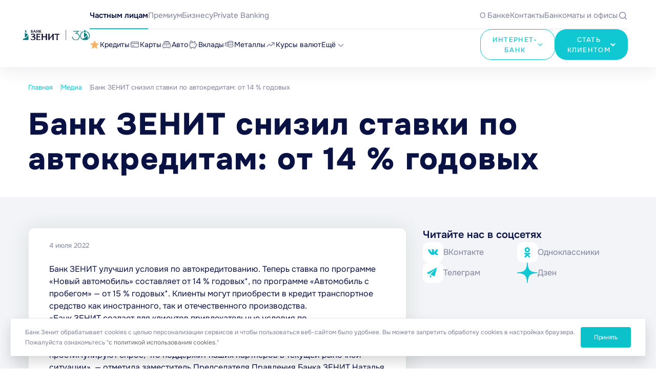

--- FILE ---
content_type: text/html; charset=UTF-8
request_url: https://www.zenit.ru/media/news/bank-zenit-snizil-stavki-po-avtokreditam-ot-14-godovykh/
body_size: 19525
content:
<!DOCTYPE html>
<html lang="ru">

<head>
    <meta name="format-detection" content="telephone=no">
  <meta name="viewport" id="viewport" content="width=device-width, initial-scale=1.0, user-scalable=no, maximum-scale=1.0">
  <meta http-equiv="Content-Type" content="text/html; charset=UTF-8" />
<meta name="robots" content="index, follow" />
<meta name="description" content="Новости Банка ЗЕНИТ | Банк ЗЕНИТ снизил ставки по автокредитам: от 14 % годовых - 4 июля 2022" />
<link href="/local/application/AdditionalLinks/style.css?156035020544" type="text/css"  data-template-style="true"  rel="stylesheet" />
  <title>Банк ЗЕНИТ снизил ставки по автокредитам: от 14 % годовых - 4 июля 2022 | Новости Банка ЗЕНИТ</title>
  <link rel="stylesheet" href="/local/templates/new/css/site.css?v=1766732017">
  <link rel="stylesheet" href="/local/templates/new/css/zenit.css?v=1765977693">

  
  <!-- Favicons-->
  <link rel="shortcut icon" href="/local/templates/new/favicons/favicon.ico" type="image/x-icon">
  <!--if !global.isDevelopment && global.head.androidIcons-->

  <link rel="icon" href="/local/templates/new/favicons/android-chrome-36.png" sizes="36" type="image/png">
  <link rel="icon" href="/local/templates/new/favicons/android-chrome-48.png" sizes="48" type="image/png">
  <link rel="icon" href="/local/templates/new/favicons/android-chrome-72.png" sizes="72" type="image/png">
  <link rel="icon" href="/local/templates/new/favicons/android-chrome-96.png" sizes="96" type="image/png">
  <link rel="icon" href="/local/templates/new/favicons/android-chrome-144.png" sizes="144" type="image/png">
  <link rel="icon" href="/local/templates/new/favicons/android-chrome-192.png" sizes="192" type="image/png">
  <link rel="icon" href="/local/templates/new/favicons/android-chrome-512x512.png" sizes="512" type="image/png">
  <link rel="manifest" href="/local/templates/new/favicons/manifest.json?v=2">

  <!-- Yandex.Metrika counter -->
		<noscript><div><img src="https://mc.yandex.ru/watch/10530688" style="position:absolute; left:-9999px;" alt="" /></div></noscript>
	<!-- /Yandex.Metrika counter -->
</head>

<body>
    
  <div class="wrapper-container --sticky --media-page --press-page ">
    <header class="header">
      <div class="container header__container">
        <a href="/" class="header__logo">
          <img src="/local/templates/new/images/main/main-logo-30year.svg" alt="">
        </a>
        <div class="header-menu header__menu">
          <div class="header-menu__top menu-top">
            
<div class="menu-top__main-links main-links">
          <a href="/" class="menu-top__link --active">Частным лицам</a>
          <a href="/premium/" class="menu-top__link">Премиум</a>
          <a href="/business/" class="menu-top__link">Бизнесу</a>
          <a href="/private-banking/" class="menu-top__link">Private Banking</a>
  </div>
            
<div class="menu-top__info-links info-links">
      <a href="/bank/general/" class="menu-top__link">О Банке</a>
      <a href="/bank/general/contacts/" class="menu-top__link">Контакты</a>
      <a href="/offices/" class="menu-top__link">Банкоматы и офисы</a>
      <div class="menu-top__link js-search-open">
    <svg>
      <use xlink:href="/sprite.svg#icon-search"></use>
    </svg>
  </div>
</div>
          </div>
          <div class="header-menu__bottom menu-bottom">
            
<div class="menu-bottom__links main-menu">
      
          <div class="main-menu__item">
        <a href="/personal/credits/" class="main-menu__link">
                      <div class="main-menu__link-icon">
              <svg style="stroke: none;">
                <use xlink:href="/sprite.svg?v=2.2#icon-star"></use>
              </svg>
            </div>
                    <div class="main-menu__link-text">Кредиты</div>
                  </a>
        <div class="main-menu__sub-menu sub-menu">
          <div class="sub-menu__links">
              
      
                      <a href="/personal/credits/c-credit-refinance/" class="menu-top__link">
            <span>Рефинансирование кредитов</span>
                          <div class="main-menu__link-icon">
                <svg style="stroke: none;">
                  <use xlink:href="/sprite.svg?v=2.2#icon-fire"></use>
                </svg>
              </div>
                      </a>
                
      
                      <a href="/personal/credits/c-credit-standard/" class="menu-top__link">
            <span>Наличными на любые цели</span>
                      </a>
                
      
                      <a href="/personal/credits/c-credit-car-purchase/" class="menu-top__link">
            <span>Кредит на покупку автомобиля</span>
                      </a>
                
      
                      <a href="/personal/credits/c-credit-car-deposit/" class="menu-top__link">
            <span>Кредит под залог автомобиля</span>
                      </a>
                
      
                      <a href="/personal/credits/c-credit-otpusk/" class="menu-top__link">
            <span>Кредит на отпуск</span>
                      </a>
                
      
                      <a href="/personal/credits/c-credit-remont/" class="menu-top__link">
            <span>Кредит на ремонт</span>
                      </a>
                
      
                      <a href="/personal/credits/restructuring/" class="menu-top__link">
            <span>Рестуктуризация кредита</span>
                      </a>
                
      
                      <a href="/personal/credits/credit-na-obrazovanie/" class="menu-top__link">
            <span>Кредит на образование</span>
                      </a>
                
      
                      <a href="/personal/credits/c-credit-express/" class="menu-top__link">
            <span>Экспресс-кредит</span>
                      </a>
                
            </div></div></div>    
          <div class="main-menu__item">
        <a href="/personal/cards/" class="main-menu__link">
                      <div class="main-menu__link-icon">
              <svg>
                <use xlink:href="/sprite.svg?v=2.2#icon-card"></use>
              </svg>
            </div>
                    <div class="main-menu__link-text">Карты</div>
                  </a>
        <div class="main-menu__sub-menu sub-menu">
          <div class="sub-menu__links">
              
      
                      <a href="/personal/cards/credit-cards-privilege/" class="menu-top__link">
            <span>Кредитная карта</span>
                      </a>
                
      
                      <a href="/personal/cards/privilege-cards/" class="menu-top__link">
            <span>Дебетовая ЗЕНИТ Карта</span>
                      </a>
                
      
                      <a href="/personal/cards/digital-card/" class="menu-top__link">
            <span>Виртуальная дебетовая ЗЕНИТ Карта</span>
                      </a>
                
      
                      <a href="/personal/cards/dlya-pensionerov/" class="menu-top__link">
            <span>Пенсионная ЗЕНИТ Карта</span>
                      </a>
                
      
                      <a href="/personal/cards/mir-supreme/" class="menu-top__link">
            <span>Дебетовая карта Mir Supreme</span>
                      </a>
                
      
                      <a href="/personal/cards/individual-zarplatniy-proekt/" class="menu-top__link">
            <span>Индивидуальная зарплатная карта</span>
                      </a>
                
      
                      <a href="/personal/cards/salary-card/" class="menu-top__link">
            <span>Зарплатная ЗЕНИТ Карта</span>
                      </a>
                
      
                      <a href="/personal/cards/co-brand-champions-club/" class="menu-top__link">
            <span>Дебетовая карта «Клуб чемпионов»</span>
                      </a>
                
      
                      <a href="/personal/cards/champions-club/" class="menu-top__link">
            <span>Предоплаченная карта «Клуб чемпионов»</span>
                      </a>
                
      
                      <a href="/personal/cards/islam-card-debit/" class="menu-top__link">
            <span>Исламская ЗЕНИТ Карта</span>
                      </a>
                
      
                      <a href="/personal/cards/islam-card-salary/" class="menu-top__link">
            <span>Исламская Зарплатная ЗЕНИТ Карта</span>
                      </a>
                
      
                      <a href="/personal/cards/payment-sticker/" class="menu-top__link">
            <span>Платежный стикер ЗЕНИТ Pay</span>
                      </a>
                
            </div></div></div>    
          <div class="main-menu__item">
        <a href="/personal/autocredit/" class="main-menu__link">
                      <div class="main-menu__link-icon">
              <svg>
                <use xlink:href="/sprite.svg?v=2.2#icon-car"></use>
              </svg>
            </div>
                    <div class="main-menu__link-text">Авто</div>
                  </a>
        <div class="main-menu__sub-menu sub-menu">
          <div class="sub-menu__links">
              
      
                      <a href="/personal/credits/c-credit-car-purchase/" class="menu-top__link">
            <span>Кредит на покупку автомобиля</span>
                      </a>
                
      
                      <a href="/personal/autocredit/new-car/" class="menu-top__link">
            <span>Новый автомобиль</span>
                      </a>
                
      
                      <a href="/personal/autocredit/used-car/" class="menu-top__link">
            <span>Автомобиль с пробегом</span>
                      </a>
                
      
                      <a href="/personal/credits/restructuring/" class="menu-top__link">
            <span>Реструктуризация кредита</span>
                      </a>
                
            </div></div></div>    
          <div class="main-menu__item">
        <a href="/personal/deposits/" class="main-menu__link">
                      <div class="main-menu__link-icon">
              <svg>
                <use xlink:href="/sprite.svg?v=2.2#icon-vklad"></use>
              </svg>
            </div>
                    <div class="main-menu__link-text">Вклады</div>
                  </a>
        <div class="main-menu__sub-menu sub-menu">
          <div class="sub-menu__links">
              
      
                      <a href="/personal/deposits/active-capital/" class="menu-top__link">
            <span>Вклад «Активный капитал»</span>
                      </a>
                
      
                      <a href="/personal/deposits/new-benefit/" class="menu-top__link">
            <span>Вклад «Новая выгода»</span>
                      </a>
                
      
                      <a href="/personal/deposits/time-of-opportunity/" class="menu-top__link">
            <span>Вклад «Время возможностей»</span>
                      </a>
                
      
                      <a href="/personal/deposits/gorizont-new/" class="menu-top__link">
            <span>Счет «Новый Горизонт»</span>
                      </a>
                
      
                      <a href="/personal/deposits/growing-moon/" class="menu-top__link">
            <span>Вклад «Растущая луна»</span>
                      </a>
                
      
                      <a href="/personal/deposits/savings-account/" class="menu-top__link">
            <span>Счет «Накопительный онлайн»</span>
                      </a>
                
      
                      <a href="/personal/deposits/dlya-pensionerov/" class="menu-top__link">
            <span>Вклад «Пенсионный»</span>
                      </a>
                
      
                      <a href="/personal/deposits/high-income/" class="menu-top__link">
            <span>Вклад «Высокий доход»</span>
                      </a>
                
      
                      <a href="/personal/deposits/future-in-zenit/" class="menu-top__link">
            <span>Вклад «Будущее в ЗЕНИТЕ»</span>
                      </a>
                
            </div></div></div>    
          <div class="main-menu__item">
        <a href="/investment/precious-metals/" class="main-menu__link">
                      <div class="main-menu__link-icon">
              <svg>
                <use xlink:href="/sprite.svg?v=2.2#icon-metall"></use>
              </svg>
            </div>
                    <div class="main-menu__link-text">Металлы</div>
                  </a>
        <div class="main-menu__sub-menu sub-menu">
          <div class="sub-menu__links">
              
      
                      <a href="/investment/coins/all/?type=invest" class="menu-top__link">
            <span>Инвестиционные монеты</span>
                      </a>
                
      
                      <a href="/investment/coins/all/?type=memory" class="menu-top__link">
            <span>Памятные монеты</span>
                      </a>
                
      
                      <a href="/investment/iron/" class="menu-top__link">
            <span>Счета в драгоценных металлах</span>
                      </a>
                
            </div></div></div>    
                      <div class="main-menu__item">
            <a href="/currency/" class="main-menu__link">
                              <div class="main-menu__link-icon">
                  <svg>
                    <use xlink:href="/sprite.svg?v=2.2#icon-course"></use>
                  </svg>
                </div>
                            <div class="main-menu__link-text">Курсы валют</div>
                          </a>
              
                      </div>
                
      
                      <div class="main-menu__item --more">
            <a href="#" class="main-menu__link">
                            <div class="main-menu__link-text">Ещё</div>
                              <div class="main-menu__link-icon">
                  <svg>
                    <use xlink:href="/sprite.svg?v=2.2#icon-border"></use>
                  </svg>
                </div>
                          </a>
              
            
<div class="sub-menu-big">
  <div class="container">
    <div class="sub-menu-big__wrapper">
      <div class="sub-menu-big__main">
        <div class="sub-menu-big__col">
                  
                                        <a href="/business/salary-project/" class="sub-menu-big__title-link">Зарплатный проект</a>
                                  
                  
                                        <a href="/personal/property-sale/" class="sub-menu-big__title-link">Реализация активов</a>
                                  
                  
                                        <a href="/personal/cards/privilege-mir/" class="sub-menu-big__title-link">Скидки и привилегии</a>
                                  
                  
                                        <a href="/investment/foundation-the-future/" class="sub-menu-big__title-link">Комбо продукт</a>
                                  
                  
                                        <a href="/personal/tariffs/" class="sub-menu-big__title-link">Тарифы и документы</a>
                                  
                  
                      </div>            <div class="sub-menu-big__col">
              <a href="/personal/services/" class="sub-menu-big__title-link">Сервисы</a>
              <div class="sub-menu-big__links">
                                
                  
                                        <a href="/personal/services/internet-bank/" class="menu-top__link">
                  ЗЕНИТ Онлайн                                  </a>
                                  
                  
                                        <a href="/personal/transfers/card-to-card/" class="menu-top__link">
                  Переводы с карты на карту                                  </a>
                                  
                  
                                        <a href="/personal/services/zenit-assistant/" class="menu-top__link">
                  Сервис «ЗЕНИТ Помощник»                                  </a>
                                  
                  
                                        <a href="/personal/credits/" class="menu-top__link">
                  Кредитный калькулятор                                  </a>
                                  
                  
                                        <a href="/property-estimate/" class="menu-top__link">
                  Сервис оценки недвижимости                                  </a>
                                  
                  
                                        <a href="/currency/" class="menu-top__link">
                  Калькулятор курса валют                                  </a>
                                  
                  
                                        <a href="/personal/services/biometrics/" class="menu-top__link">
                  Сервисы с биометрией                                  </a>
                                  
                  
                                        <a href="/personal/services/" class="menu-top__link">
                  Все сервисы                                      <svg>
                      <use xlink:href="/sprite.svg#icon-border"></use>
                    </svg>
                                  </a>
                                  
                              </div></div>          
                                  <div class="sub-menu-big__col">
              <a href="/investment/" class="sub-menu-big__title-link">Инвестиции</a>
              <div class="sub-menu-big__links">
                                
                  
                                        <a href="/investment/brokerage/" class="menu-top__link">
                  Брокерское обслуживание                                  </a>
                                  
                  
                                        <a href="/investment/counseling/" class="menu-top__link">
                  Инвестиционное консультирование                                  </a>
                                  
                  
                                        <a href="/investment/trust-management/" class="menu-top__link">
                  Доверительное управление                                  </a>
                                  
                  
                                        <a href="/investment/iis/" class="menu-top__link">
                  Инвестиционные счета (ИИС)                                  </a>
                                  
                  
                                        <a href="/investment/depositary/" class="menu-top__link">
                  Депозитарное обслуживание                                  </a>
                                  
                  
                                        <a href="/investment/foundation-the-future/" class="menu-top__link">
                  Вклад «Основа будущего» с договором долгосрочных сбережений                                  </a>
                                  
                  
                                        <a href="/investment/" class="menu-top__link">
                  Все инвестиционные продукты                                      <svg>
                      <use xlink:href="/sprite.svg#icon-border"></use>
                    </svg>
                                  </a>
                                  
                              </div></div>          
                                  <div class="sub-menu-big__col">
              <a href="/personal/insurance/" class="sub-menu-big__title-link">Страхование и услуги</a>
              <div class="sub-menu-big__links">
                                
                  
                                        <a href="/personal/insurance/is-zh/" class="menu-top__link">
                  Инвестиционное страхование                                  </a>
                                  
                  
                                        <a href="/personal/insurance/cumulative-insurance/" class="menu-top__link">
                  Накопительное страхование                                  </a>
                                  
                  
                                        <a href="/personal/insurance/home_insurance/" class="menu-top__link">
                  Страхование жилья                                  </a>
                                  
                  
                                        <a href="/personal/insurance/cards-insurance/" class="menu-top__link">
                  Страхование карты                                  </a>
                                  
                  
                                        <a href="/personal/insurance/" class="menu-top__link">
                  Все сервисы                                      <svg>
                      <use xlink:href="/sprite.svg#icon-border"></use>
                    </svg>
                                  </a>
                                  
                  
                  </div></div>              </div>
            <div class="sub-menu-big__bottom">
                              <a href="/actions/media/500-rubley-za-teplye-slova/" class="menu-card">
              <div class="menu-card__image">
                <img src="/upload/iblock/5f9/zgcer587wdpdplnuux4sds861mjdjgf9/stock_img_1.png" alt="500 рублей за теплые слова">
              </div>
              <div class="menu-card__content">
                <div class="menu-card__title">бонусы</div>
                <div class="menu-card__sub-title">500 рублей за теплые слова</div>
              </div>
            </a>
                                        <a href="/actions/media/novyy-god-k-nam-mchitsya-vremya-zakupitsya-so-skidkoy-15-v-lente/" class="menu-card">
              <div class="menu-card__image">
                <img src="/upload/iblock/b93/p9h6oww1z4f7rfygtyrm6r7hvak6dyzd/240_Лента.png" alt="Новый год к нам мчится! Время&nbsp;закупиться со скидкой 15%&nbsp;в&nbsp;«Ленте»">
              </div>
              <div class="menu-card__content">
                <div class="menu-card__title">акция</div>
                <div class="menu-card__sub-title">Новый год к нам мчится! Время&nbsp;закупиться со скидкой 15%&nbsp;в&nbsp;«Ленте»
</div>
              </div>
            </a>
                                        <a href="/actions/media/keshbek-12-na-avito-za-vashe-novogodnee-puteshestvie/" class="menu-card">
              <div class="menu-card__image">
                <img src="/upload/iblock/2a4/2aow912t8dklykeb0ljcunmmekh38oh6/240_авито.png" alt="Кешбэк 12% на Авито за ваше новогоднее путешествие">
              </div>
              <div class="menu-card__content">
                <div class="menu-card__title">кешбэк</div>
                <div class="menu-card__sub-title">Кешбэк 12% на Авито за ваше новогоднее путешествие
</div>
              </div>
            </a>
                        </div>
          </div>
  </div>
</div>
          </div>
                
  
  </div>


            
<div class="menu-bottom__btns menu-btns">
    <div class="menu-btns__item-wrapper">
    <div class="menu-btns__item btn btn_light online-bank">
      <!--Онлайн банк-->ИНТЕРНЕТ-БАНК
      <img src="/local/templates/new/images/main/BorderBlue.svg" alt="">
    </div>
    <div class="menu-btns__sub-lists btn-lists">
      <div class="btn-lists__items">
        <a href="https://i.zenit.ru/" class="menu-top__link">Частным лицам</a>
        <a href="https://cb.zenit.ru/ibank2" class="menu-top__link">Бизнесу</a>
      </div>

    </div>
  </div>
  <div class="menu-btns__item-wrapper">
    <div class="menu-btns__item btn">
      Стать клиентом
      <img src="/local/templates/new/images/main/Border.svg" alt="">
    </div>
    <div class="menu-btns__sub-lists btn-lists">
      <div class="btn-lists__items">
                  <a href="/personal/cards/" class="menu-top__link">Выбрать карту</a>
                  <a href="https://lkz.zenit.ru/credits/draft" class="menu-top__link">Оформить кредит</a>
                  <a href="/personal/deposits/" class="menu-top__link">Открыть вклад</a>
              </div>
      <div class="btn-lists__phone">
        <a href="tel:88005006677">8 (800) 500-66-77</a>
        <span>бесплатно по России</span>
      </div>
    </div>
  </div>
</div>
          </div>
        </div>
      </div>
    </header>

    
<div class="sidebar">
  <div class="container sidebar__container">
          <a href="/personal/credits/" class="sidebar-link">
        <div class="sidebar-link__icon">
          <svg>
            <use xlink:href="/sprite.svg#icon-offer"></use>
          </svg>
        </div>
        <div class="sidebar-link__text">Кредиты</div>
      </a>
                <a href="/personal/cards/" class="sidebar-link">
        <div class="sidebar-link__icon">
          <svg>
            <use xlink:href="/sprite.svg#icon-card"></use>
          </svg>
        </div>
        <div class="sidebar-link__text">Карты</div>
      </a>
              <div class="sidebar-btn sidebar-link js-open-mobile-menu">
          <div class="sidebar-btn__icon">
            <span class="_1"></span>
            <span class="_2"></span>
          </div>
          <div class="sidebar-link__text">Меню</div>
        </div>
                  <a href="/personal/deposits/" class="sidebar-link">
        <div class="sidebar-link__icon">
          <svg>
            <use xlink:href="/sprite.svg#icon-vklad"></use>
          </svg>
        </div>
        <div class="sidebar-link__text">Вклады</div>
      </a>
                <a href="/personal/services/" class="sidebar-link">
        <div class="sidebar-link__icon">
          <svg>
            <use xlink:href="/sprite.svg#icon-heart"></use>
          </svg>
        </div>
        <div class="sidebar-link__text">Сервисы</div>
      </a>
            </div>
</div>

    
<!--MOBILE-MENU-->
<div class="mobile-menu">
  <div class="mobile-menu__swipe"></div>
  <div class="container mobile-menu__container">
    <div class="mobile-menu__wrapper">
      <div class="close-scroll">
        <div class="mobile-header">
          
<div class="mobile-header__lists">
      <a href="/bank/general/" class="mobile-header__link">О Банке</a>
      <a href="/bank/general/contacts/" class="mobile-header__link">Контакты</a>
      <a href="/offices/" class="mobile-header__link">Банкоматы и офисы</a>
  </div>
          <div class="mobile-header__eye">
            <svg>
              <use xlink:href="/sprite.svg#icon-eye"></use>
            </svg>
          </div>
        </div>
        
<div class="mobile-menu__search">
  <form class="mobile-search" action="/search/" autocomplete="off">
    <input type="text" class="mobile-search__input" name="q" value="" placeholder="Поиск">
    <button type="submit" class="mobile-search__btn" name="s">
      <svg>
        <use xlink:href="/sprite.svg#icon-search"></use>
      </svg>
    </button>
  </form>
</div>        
<div class="mobile-menu__top-links">
  <div class="mobile-top-links js-mobile-top-links">
    <div class="swiper-wrapper">
            <div class="swiper-slide mobile-top-links__slide">
        <a href="/" class="mobile-top-links__item --active">Частным лицам</a>
      </div>
            <div class="swiper-slide mobile-top-links__slide">
        <a href="/premium/" class="mobile-top-links__item">Премиум</a>
      </div>
            <div class="swiper-slide mobile-top-links__slide">
        <a href="/business/" class="mobile-top-links__item">Бизнесу</a>
      </div>
            <div class="swiper-slide mobile-top-links__slide">
        <a href="/private-banking/" class="mobile-top-links__item">Private Banking</a>
      </div>
          </div>
  </div>
</div>
      </div>
      <div class="mobile-menu__main-wrapper">
        <div class="mobile-menu__online">
          <a href="https://i.zenit.ru/" class="mobile-online btn btn_light" target="_blank">
            Онлайн банк
          </a>
        </div>
        <div class="mobile-menu-main mobile-menu__main">
                                
                          <div class="mobile-menu-main__item">
                <div class="mobile-menu-main__item-wrapper">
                  <a href="/personal/credits/" class="mobile-menu-main__item-link">
                    Кредиты                  </a>
                  <div class="mobile-menu-main__item-icon js-open-dropDown">
                    <svg>
                      <use xlink:href="/sprite.svg#icon-border"></use>
                    </svg>
                  </div>
                </div>
                <div class="mobile-menu-main__sub mobile-menu-sub">
                  <div class="mobile-menu-sub__return js-close-mobile-menu-sub">
                    <div class="mobile-menu-sub__return-icon">
                      <svg>
                        <use xlink:href="/sprite.svg#icon-border"></use>
                      </svg>
                    </div>
                    <div class="mobile-menu-sub__return-title">Назад</div>
                  </div>
                  <div class="mobile-menu-sub__lists-wrapper">
                    <a href="/personal/credits/" class="mobile-menu-sub__title-link">Кредиты</a>
                    <div class="mobile-menu-sub__lists">
                                      
                                  
                                              <a href="/personal/credits/c-credit-refinance/" class="mobile-menu-sub__link">Рефинансирование кредитов</a>
                                        
                                  
                                              <a href="/personal/credits/c-credit-standard/" class="mobile-menu-sub__link">Наличными на любые цели</a>
                                        
                                  
                                              <a href="/personal/credits/c-credit-car-purchase/" class="mobile-menu-sub__link">Кредит на покупку автомобиля</a>
                                        
                                  
                                              <a href="/personal/credits/c-credit-car-deposit/" class="mobile-menu-sub__link">Кредит под залог автомобиля</a>
                                        
                                  
                                              <a href="/personal/credits/c-credit-otpusk/" class="mobile-menu-sub__link">Кредит на отпуск</a>
                                        
                                  
                                              <a href="/personal/credits/c-credit-remont/" class="mobile-menu-sub__link">Кредит на ремонт</a>
                                        
                                  
                                              <a href="/personal/credits/restructuring/" class="mobile-menu-sub__link">Рестуктуризация кредита</a>
                                        
                                  
                                              <a href="/personal/credits/credit-na-obrazovanie/" class="mobile-menu-sub__link">Кредит на образование</a>
                                        
                                  
                                              <a href="/personal/credits/c-credit-express/" class="mobile-menu-sub__link">Экспресс-кредит</a>
                                        
                                                </div></div></div></div>            
                          <div class="mobile-menu-main__item">
                <div class="mobile-menu-main__item-wrapper">
                  <a href="/personal/cards/" class="mobile-menu-main__item-link">
                    Карты                  </a>
                  <div class="mobile-menu-main__item-icon js-open-dropDown">
                    <svg>
                      <use xlink:href="/sprite.svg#icon-border"></use>
                    </svg>
                  </div>
                </div>
                <div class="mobile-menu-main__sub mobile-menu-sub">
                  <div class="mobile-menu-sub__return js-close-mobile-menu-sub">
                    <div class="mobile-menu-sub__return-icon">
                      <svg>
                        <use xlink:href="/sprite.svg#icon-border"></use>
                      </svg>
                    </div>
                    <div class="mobile-menu-sub__return-title">Назад</div>
                  </div>
                  <div class="mobile-menu-sub__lists-wrapper">
                    <a href="/personal/cards/" class="mobile-menu-sub__title-link">Карты</a>
                    <div class="mobile-menu-sub__lists">
                                      
                                  
                                              <a href="/personal/cards/credit-cards-privilege/" class="mobile-menu-sub__link">Кредитная карта</a>
                                        
                                  
                                              <a href="/personal/cards/privilege-cards/" class="mobile-menu-sub__link">Дебетовая ЗЕНИТ Карта</a>
                                        
                                  
                                              <a href="/personal/cards/digital-card/" class="mobile-menu-sub__link">Виртуальная дебетовая ЗЕНИТ Карта</a>
                                        
                                  
                                              <a href="/personal/cards/dlya-pensionerov/" class="mobile-menu-sub__link">Пенсионная ЗЕНИТ Карта</a>
                                        
                                  
                                              <a href="/personal/cards/mir-supreme/" class="mobile-menu-sub__link">Дебетовая карта Mir Supreme</a>
                                        
                                  
                                              <a href="/personal/cards/individual-zarplatniy-proekt/" class="mobile-menu-sub__link">Индивидуальная зарплатная карта</a>
                                        
                                  
                                              <a href="/personal/cards/salary-card/" class="mobile-menu-sub__link">Зарплатная ЗЕНИТ Карта</a>
                                        
                                  
                                              <a href="/personal/cards/co-brand-champions-club/" class="mobile-menu-sub__link">Дебетовая карта «Клуб чемпионов»</a>
                                        
                                  
                                              <a href="/personal/cards/champions-club/" class="mobile-menu-sub__link">Предоплаченная карта «Клуб чемпионов»</a>
                                        
                                  
                                              <a href="/personal/cards/islam-card-debit/" class="mobile-menu-sub__link">Исламская ЗЕНИТ Карта</a>
                                        
                                  
                                              <a href="/personal/cards/islam-card-salary/" class="mobile-menu-sub__link">Исламская Зарплатная ЗЕНИТ Карта</a>
                                        
                                  
                                              <a href="/personal/cards/payment-sticker/" class="mobile-menu-sub__link">Платежный стикер ЗЕНИТ Pay</a>
                                        
                                                </div></div></div></div>            
                          <div class="mobile-menu-main__item">
                <div class="mobile-menu-main__item-wrapper">
                  <a href="/personal/autocredit/" class="mobile-menu-main__item-link">
                    Авто                  </a>
                  <div class="mobile-menu-main__item-icon js-open-dropDown">
                    <svg>
                      <use xlink:href="/sprite.svg#icon-border"></use>
                    </svg>
                  </div>
                </div>
                <div class="mobile-menu-main__sub mobile-menu-sub">
                  <div class="mobile-menu-sub__return js-close-mobile-menu-sub">
                    <div class="mobile-menu-sub__return-icon">
                      <svg>
                        <use xlink:href="/sprite.svg#icon-border"></use>
                      </svg>
                    </div>
                    <div class="mobile-menu-sub__return-title">Назад</div>
                  </div>
                  <div class="mobile-menu-sub__lists-wrapper">
                    <a href="/personal/autocredit/" class="mobile-menu-sub__title-link">Авто</a>
                    <div class="mobile-menu-sub__lists">
                                      
                                  
                                              <a href="/personal/credits/c-credit-car-purchase/" class="mobile-menu-sub__link">Кредит на покупку автомобиля</a>
                                        
                                  
                                              <a href="/personal/autocredit/new-car/" class="mobile-menu-sub__link">Новый автомобиль</a>
                                        
                                  
                                              <a href="/personal/autocredit/used-car/" class="mobile-menu-sub__link">Автомобиль с пробегом</a>
                                        
                                  
                                              <a href="/personal/credits/restructuring/" class="mobile-menu-sub__link">Реструктуризация кредита</a>
                                        
                                                </div></div></div></div>            
                          <div class="mobile-menu-main__item">
                <div class="mobile-menu-main__item-wrapper">
                  <a href="/personal/deposits/" class="mobile-menu-main__item-link">
                    Вклады                  </a>
                  <div class="mobile-menu-main__item-icon js-open-dropDown">
                    <svg>
                      <use xlink:href="/sprite.svg#icon-border"></use>
                    </svg>
                  </div>
                </div>
                <div class="mobile-menu-main__sub mobile-menu-sub">
                  <div class="mobile-menu-sub__return js-close-mobile-menu-sub">
                    <div class="mobile-menu-sub__return-icon">
                      <svg>
                        <use xlink:href="/sprite.svg#icon-border"></use>
                      </svg>
                    </div>
                    <div class="mobile-menu-sub__return-title">Назад</div>
                  </div>
                  <div class="mobile-menu-sub__lists-wrapper">
                    <a href="/personal/deposits/" class="mobile-menu-sub__title-link">Вклады</a>
                    <div class="mobile-menu-sub__lists">
                                      
                                  
                                              <a href="/personal/deposits/active-capital/" class="mobile-menu-sub__link">Вклад «Активный капитал»</a>
                                        
                                  
                                              <a href="/personal/deposits/new-benefit/" class="mobile-menu-sub__link">Вклад «Новая выгода»</a>
                                        
                                  
                                              <a href="/personal/deposits/time-of-opportunity/" class="mobile-menu-sub__link">Вклад «Время возможностей»</a>
                                        
                                  
                                              <a href="/personal/deposits/gorizont-new/" class="mobile-menu-sub__link">Счет «Новый Горизонт»</a>
                                        
                                  
                                              <a href="/personal/deposits/growing-moon/" class="mobile-menu-sub__link">Вклад «Растущая луна»</a>
                                        
                                  
                                              <a href="/personal/deposits/savings-account/" class="mobile-menu-sub__link">Счет «Накопительный онлайн»</a>
                                        
                                  
                                              <a href="/personal/deposits/dlya-pensionerov/" class="mobile-menu-sub__link">Вклад «Пенсионный»</a>
                                        
                                  
                                              <a href="/personal/deposits/high-income/" class="mobile-menu-sub__link">Вклад «Высокий доход»</a>
                                        
                                  
                                              <a href="/personal/deposits/future-in-zenit/" class="mobile-menu-sub__link">Вклад «Будущее в ЗЕНИТЕ»</a>
                                        
                                                </div></div></div></div>            
                          <div class="mobile-menu-main__item">
                <div class="mobile-menu-main__item-wrapper">
                  <a href="/investment/precious-metals/" class="mobile-menu-main__item-link">
                    Металлы                  </a>
                  <div class="mobile-menu-main__item-icon js-open-dropDown">
                    <svg>
                      <use xlink:href="/sprite.svg#icon-border"></use>
                    </svg>
                  </div>
                </div>
                <div class="mobile-menu-main__sub mobile-menu-sub">
                  <div class="mobile-menu-sub__return js-close-mobile-menu-sub">
                    <div class="mobile-menu-sub__return-icon">
                      <svg>
                        <use xlink:href="/sprite.svg#icon-border"></use>
                      </svg>
                    </div>
                    <div class="mobile-menu-sub__return-title">Назад</div>
                  </div>
                  <div class="mobile-menu-sub__lists-wrapper">
                    <a href="/investment/precious-metals/" class="mobile-menu-sub__title-link">Металлы</a>
                    <div class="mobile-menu-sub__lists">
                                      
                                  
                                              <a href="/investment/coins/all/?type=invest" class="mobile-menu-sub__link">Инвестиционные монеты</a>
                                        
                                  
                                              <a href="/investment/coins/all/?type=memory" class="mobile-menu-sub__link">Памятные монеты</a>
                                        
                                  
                                              <a href="/investment/iron/" class="mobile-menu-sub__link">Счета в драгоценных металлах</a>
                                        
                                                </div></div></div></div>            
                                              <div class="mobile-menu-main__item">
                    <div class="mobile-menu-main__item-wrapper">
                      <a href="/currency/" class="mobile-menu-main__item-link">
                        Курсы валют                      </a>
                    </div>
                  </div>
                                        
                                  
                          <div class="mobile-menu-main__item">
                <div class="mobile-menu-main__item-wrapper">
                  <a href="/personal/services/" class="mobile-menu-main__item-link">
                    Сервисы                  </a>
                  <div class="mobile-menu-main__item-icon js-open-dropDown">
                    <svg>
                      <use xlink:href="/sprite.svg#icon-border"></use>
                    </svg>
                  </div>
                </div>
                <div class="mobile-menu-main__sub mobile-menu-sub">
                  <div class="mobile-menu-sub__return js-close-mobile-menu-sub">
                    <div class="mobile-menu-sub__return-icon">
                      <svg>
                        <use xlink:href="/sprite.svg#icon-border"></use>
                      </svg>
                    </div>
                    <div class="mobile-menu-sub__return-title">Назад</div>
                  </div>
                  <div class="mobile-menu-sub__lists-wrapper">
                    <a href="/personal/services/" class="mobile-menu-sub__title-link">Сервисы</a>
                    <div class="mobile-menu-sub__lists">
                                      
                                  
                                              <a href="/personal/services/internet-bank/" class="mobile-menu-sub__link">ЗЕНИТ Онлайн</a>
                                        
                                  
                                              <a href="/personal/transfers/card-to-card/" class="mobile-menu-sub__link">Переводы с карты на карту</a>
                                        
                                  
                                              <a href="/personal/services/zenit-assistant/" class="mobile-menu-sub__link">Сервис «ЗЕНИТ Помощник»</a>
                                        
                                  
                          <div class="mobile-menu-main__item">
                <div class="mobile-menu-main__item-wrapper">
                  <a href="/personal/credits/" class="mobile-menu-main__item-link">
                    Кредитный калькулятор                  </a>
                  <div class="mobile-menu-main__item-icon js-open-dropDown">
                    <svg>
                      <use xlink:href="/sprite.svg#icon-border"></use>
                    </svg>
                  </div>
                </div>
                <div class="mobile-menu-main__sub mobile-menu-sub">
                  <div class="mobile-menu-sub__return js-close-mobile-menu-sub">
                    <div class="mobile-menu-sub__return-icon">
                      <svg>
                        <use xlink:href="/sprite.svg#icon-border"></use>
                      </svg>
                    </div>
                    <div class="mobile-menu-sub__return-title">Назад</div>
                  </div>
                  <div class="mobile-menu-sub__lists-wrapper">
                    <a href="/personal/credits/" class="mobile-menu-sub__title-link">Кредитный калькулятор</a>
                    <div class="mobile-menu-sub__lists">
                                      
                                  
                                              <a href="/personal/credits/c-credit-refinance/" class="mobile-menu-sub__link">Рефинансирование кредитов</a>
                                        
                                  
                                              <a href="/personal/credits/c-credit-standard/" class="mobile-menu-sub__link">Наличными на любые цели</a>
                                        
                                  
                                              <a href="/personal/credits/c-credit-car-purchase/" class="mobile-menu-sub__link">Кредит на покупку автомобиля</a>
                                        
                                  
                                              <a href="/personal/credits/c-credit-car-deposit/" class="mobile-menu-sub__link">Кредит под залог автомобиля</a>
                                        
                                  
                                              <a href="/personal/credits/c-credit-otpusk/" class="mobile-menu-sub__link">Кредит на отпуск</a>
                                        
                                  
                                              <a href="/personal/credits/c-credit-remont/" class="mobile-menu-sub__link">Кредит на ремонт</a>
                                        
                                  
                                              <a href="/personal/credits/restructuring/" class="mobile-menu-sub__link">Рестуктуризация кредита</a>
                                        
                                  
                                              <a href="/personal/credits/credit-na-obrazovanie/" class="mobile-menu-sub__link">Кредит на образование</a>
                                        
                                  
                                              <a href="/personal/credits/c-credit-express/" class="mobile-menu-sub__link">Экспресс-кредит</a>
                                        
                                                </div></div></div></div>            
                                              <a href="/property-estimate/" class="mobile-menu-sub__link">Сервис оценки недвижимости</a>
                                        
                                  
                                              <a href="/currency/" class="mobile-menu-sub__link">Калькулятор курса валют</a>
                                        
                                  
                                              <a href="/personal/services/biometrics/" class="mobile-menu-sub__link">Сервисы с биометрией</a>
                                        
                                  
                                              <a href="/personal/services/" class="mobile-menu-sub__link">Все сервисы</a>
                                        
                                                </div></div></div></div>            
                          <div class="mobile-menu-main__item">
                <div class="mobile-menu-main__item-wrapper">
                  <a href="/investment/" class="mobile-menu-main__item-link">
                    Инвестиции                  </a>
                  <div class="mobile-menu-main__item-icon js-open-dropDown">
                    <svg>
                      <use xlink:href="/sprite.svg#icon-border"></use>
                    </svg>
                  </div>
                </div>
                <div class="mobile-menu-main__sub mobile-menu-sub">
                  <div class="mobile-menu-sub__return js-close-mobile-menu-sub">
                    <div class="mobile-menu-sub__return-icon">
                      <svg>
                        <use xlink:href="/sprite.svg#icon-border"></use>
                      </svg>
                    </div>
                    <div class="mobile-menu-sub__return-title">Назад</div>
                  </div>
                  <div class="mobile-menu-sub__lists-wrapper">
                    <a href="/investment/" class="mobile-menu-sub__title-link">Инвестиции</a>
                    <div class="mobile-menu-sub__lists">
                                      
                                  
                                              <a href="/investment/brokerage/" class="mobile-menu-sub__link">Брокерское обслуживание</a>
                                        
                                  
                                              <a href="/investment/counseling/" class="mobile-menu-sub__link">Инвестиционное консультирование</a>
                                        
                                  
                                              <a href="/investment/trust-management/" class="mobile-menu-sub__link">Доверительное управление</a>
                                        
                                  
                                              <a href="/investment/iis/" class="mobile-menu-sub__link">Инвестиционные счета (ИИС)</a>
                                        
                                  
                                              <a href="/investment/depositary/" class="mobile-menu-sub__link">Депозитарное обслуживание</a>
                                        
                                  
                                              <a href="/investment/foundation-the-future/" class="mobile-menu-sub__link">Вклад «Основа будущего» с договором долгосрочных сбережений</a>
                                        
                                  
                                              <a href="/investment/" class="mobile-menu-sub__link">Все инвестиционные продукты</a>
                                        
                                                </div></div></div></div>            
                          <div class="mobile-menu-main__item">
                <div class="mobile-menu-main__item-wrapper">
                  <a href="/personal/insurance/" class="mobile-menu-main__item-link">
                    Страхование и услуги                  </a>
                  <div class="mobile-menu-main__item-icon js-open-dropDown">
                    <svg>
                      <use xlink:href="/sprite.svg#icon-border"></use>
                    </svg>
                  </div>
                </div>
                <div class="mobile-menu-main__sub mobile-menu-sub">
                  <div class="mobile-menu-sub__return js-close-mobile-menu-sub">
                    <div class="mobile-menu-sub__return-icon">
                      <svg>
                        <use xlink:href="/sprite.svg#icon-border"></use>
                      </svg>
                    </div>
                    <div class="mobile-menu-sub__return-title">Назад</div>
                  </div>
                  <div class="mobile-menu-sub__lists-wrapper">
                    <a href="/personal/insurance/" class="mobile-menu-sub__title-link">Страхование и услуги</a>
                    <div class="mobile-menu-sub__lists">
                                      
                                  
                                              <a href="/personal/insurance/is-zh/" class="mobile-menu-sub__link">Инвестиционное страхование</a>
                                        
                                  
                                              <a href="/personal/insurance/cumulative-insurance/" class="mobile-menu-sub__link">Накопительное страхование</a>
                                        
                                  
                                              <a href="/personal/insurance/home_insurance/" class="mobile-menu-sub__link">Страхование жилья</a>
                                        
                                  
                                              <a href="/personal/insurance/cards-insurance/" class="mobile-menu-sub__link">Страхование карты</a>
                                        
                                  
                                              <a href="/personal/insurance/" class="mobile-menu-sub__link">Все сервисы</a>
                                        
                                                </div></div></div></div>            
                                              <div class="mobile-menu-main__item">
                    <div class="mobile-menu-main__item-wrapper">
                      <a href="/business/rko/services/salary-project/" class="mobile-menu-main__item-link">
                        Зарплатный проект                      </a>
                    </div>
                  </div>
                                        
                                  
                                              <div class="mobile-menu-main__item">
                    <div class="mobile-menu-main__item-wrapper">
                      <a href="/personal/property-sale/" class="mobile-menu-main__item-link">
                        Реализация активов                      </a>
                    </div>
                  </div>
                                        
                                  
                                              <div class="mobile-menu-main__item">
                    <div class="mobile-menu-main__item-wrapper">
                      <a href="/personal/cards/privilege-mir/" class="mobile-menu-main__item-link">
                        Скидки и привилегии                      </a>
                    </div>
                  </div>
                                        
                                  
                                              <div class="mobile-menu-main__item">
                    <div class="mobile-menu-main__item-wrapper">
                      <a href="/actions/" class="mobile-menu-main__item-link">
                        Акции и интересное                      </a>
                    </div>
                  </div>
                                        
                                  
                                              <div class="mobile-menu-main__item">
                    <div class="mobile-menu-main__item-wrapper">
                      <a href="/personal/tariffs/" class="mobile-menu-main__item-link">
                        Тарифы и документы                      </a>
                    </div>
                  </div>
                                        
                                  
                          <div class="mobile-menu-main__item">
                <div class="mobile-menu-main__item-wrapper">
                  <a href="/bank/" class="mobile-menu-main__item-link">
                    Информация                  </a>
                  <div class="mobile-menu-main__item-icon js-open-dropDown">
                    <svg>
                      <use xlink:href="/sprite.svg#icon-border"></use>
                    </svg>
                  </div>
                </div>
                <div class="mobile-menu-main__sub mobile-menu-sub">
                  <div class="mobile-menu-sub__return js-close-mobile-menu-sub">
                    <div class="mobile-menu-sub__return-icon">
                      <svg>
                        <use xlink:href="/sprite.svg#icon-border"></use>
                      </svg>
                    </div>
                    <div class="mobile-menu-sub__return-title">Назад</div>
                  </div>
                  <div class="mobile-menu-sub__lists-wrapper">
                    <a href="/bank/" class="mobile-menu-sub__title-link">Информация</a>
                    <div class="mobile-menu-sub__lists">
                                      
                                  
                                              <a href="/bank/general/" class="mobile-menu-sub__link">О банке</a>
                                        
                                  
                                              <a href="/bank/general/contacts/" class="mobile-menu-sub__link">Контакты</a>
                                        
                                  
                                              <a href="/personal/faq/" class="mobile-menu-sub__link">Вопросы и ответы</a>
                                        
                                  
                                              <a href="/personal/tariffs/" class="mobile-menu-sub__link">Тарифы и документы</a>
                                        
                                  
                                              <a href="/personal/tariffs/?tab=others&filter[]=431" class="mobile-menu-sub__link">Рекомендации по безопасности</a>
                                        
                                  
                                              <a href="https://fincult.info/" class="mobile-menu-sub__link">Финансовая культура</a>
                                        
                                  
                                              <a href="/bank/general/priem_i_registraciya_postupayushchih_v_bank_ispolnitelnyh_dokumentov/" class="mobile-menu-sub__link">Прием и регистрация поступающих в Банк исполнительных документов</a>
                                        
                                  
                                              <a href="/sitemap/" class="mobile-menu-sub__link">Карта сайта</a>
                                        
                                  
                                              <a href="/bank/general/trust-line/" class="mobile-menu-sub__link">Противодействие коррупции, внутренние злоупотребления, конфликты интересов</a>
                                        
                                                </div></div></div></div>            
                          <div class="mobile-menu-main__item">
                <div class="mobile-menu-main__item-wrapper">
                  <a href="/bank/disclosure/" class="mobile-menu-main__item-link">
                    Раскрытие информации                  </a>
                  <div class="mobile-menu-main__item-icon js-open-dropDown">
                    <svg>
                      <use xlink:href="/sprite.svg#icon-border"></use>
                    </svg>
                  </div>
                </div>
                <div class="mobile-menu-main__sub mobile-menu-sub">
                  <div class="mobile-menu-sub__return js-close-mobile-menu-sub">
                    <div class="mobile-menu-sub__return-icon">
                      <svg>
                        <use xlink:href="/sprite.svg#icon-border"></use>
                      </svg>
                    </div>
                    <div class="mobile-menu-sub__return-title">Назад</div>
                  </div>
                  <div class="mobile-menu-sub__lists-wrapper">
                    <a href="/bank/disclosure/" class="mobile-menu-sub__title-link">Раскрытие информации</a>
                    <div class="mobile-menu-sub__lists">
                                      
                                  
                                              <a href="/bank/disclosure/disclosure-information-professional/" class="mobile-menu-sub__link">Раскрытие информации профессиональным участником рынка ценных бумаг</a>
                                        
                                  
                                              <a href="/For_CBRF/" class="mobile-menu-sub__link">Информация о процентных ставках по договорам банковского вклада с физическими лицами</a>
                                        
                                  
                                              <a href="https://e-disclosure.ru/portal/company.aspx?id=538" class="mobile-menu-sub__link">Раскрытие информации на сайте ООО «Интерфакс — ЦРКИ»</a>
                                        
                                              
                      </div></div></div></div>                  </div>
      </div>
    </div>
  </div>
</div>

    
    
<!--SearchFormDekstop-->
<div class="search-popup-wrapper">
  <div class="search-popup">
    <div class="container search-popup__container">
      <form class="search-popup__form" action="/search/" autocomplete="off">
        <input type="text" class="search-popup__input" name="q" value="" placeholder="Введите запрос для поиска....">
        <button type="submit" class="search-popup__btn btn" name="s">Найти</button>
      </form>
      <div class="search-popup__close js-search-close">
        <svg>
          <use xlink:href="/sprite.svg#icon-close"></use>
        </svg>
      </div>
    </div>
  </div>
</div>
    <main class="main-content">

      
        <div class="top-page">
          <div class="container">
                        <div class="breadCrambs">
                <a href="/" class="breadCrambs__prev">
                  <svg width="13" height="8" viewBox="0 0 13 8" fill="none" xmlns="http://www.w3.org/2000/svg">
                    <path d="M0.646446 3.64645C0.451184 3.84171 0.451184 4.15829 0.646446 4.35355L3.82843 7.53553C4.02369 7.7308 4.34027 7.7308 4.53553 7.53553C4.7308 7.34027 4.7308 7.02369 4.53553 6.82843L1.70711 4L4.53553 1.17157C4.7308 0.976311 4.7308 0.659728 4.53553 0.464466C4.34027 0.269204 4.02369 0.269204 3.82843 0.464466L0.646446 3.64645ZM13 3.5H1V4.5H13V3.5Z" fill="#10C8D2" />
                  </svg>
                </a>
                <div class="breadCrambs__links">
                  <a href="/" class="breadCrambs__item">Главная</a><a class="breadCrambs__item" href="/media/" title="Медиа">Медиа</a><div class="breadCrambs__item">Банк ЗЕНИТ снизил ставки по автокредитам: от 14 % годовых</div></div></div>            
            <div class="top-page__main">
              <h1 class="top-page__title">Банк ЗЕНИТ снизил ставки по автокредитам: от 14 % годовых</h1>
              <div class="top-page__sub-title"></div>
              <div class="top-page__btn">
                <a href="#call" class="btn">оформить заявку</a>
              </div>
              <div class="top-page__btn-list">
                <a href="/offices/?type=branch">На карту</a>
              </div>
            </div>
          </div>

        </div>


      <section class="box-main color-box box-main_credit">

  <div class="detail-media">
    <div class="container">
      <div class="detail-media__container">
        <div class="detail-media__main">
          <div class="detail-media__content">
  <div class="media-big">
    <div class="media-big__content">
      <div class="media-big__header">
                <div class="media-big__date">4 июля 2022</div>
      </div>
      <div class="media-big__main content-block">
        Банк ЗЕНИТ улучшил условия по автокредитованию. Теперь ставка по программе «Новый автомобиль» составляет от 14 &#37; годовых*, по программе «Автомобиль с пробегом» — от 15 &#37; годовых*. Клиенты могут приобрести в кредит транспортное средство как иностранного, так и отечественного производства.        <p>
	 «Банк ЗЕНИТ создает для клиентов привлекательные условия по автокредитованию. Новые ставки помогут заемщикам приобрести транспортное средство с&nbsp;наименьшей финансовой нагрузкой. Также улучшенные условия простимулируют спрос, что поддержит наших партнеров в&nbsp;текущей рыночной ситуации»,&nbsp;— отметила заместитель Председателя Правления Банка ЗЕНИТ Наталья Тутова.
</p>
<p>
	 Кредит на новый или подержанный автомобиль выдается на срок от 2 до 7 лет с&nbsp;возможностью досрочного погашения. При этом клиентам доступны автомобили с пробегом возрастом до 20 лет на момент окончания действия договора.&nbsp;&nbsp;Сумма кредита составляет от 100 тыс. до 10 млн рублей. Купить транспортное средство можно у&nbsp;официального дилера&nbsp;— партнера банка в&nbsp;Москве, Санкт-Петербурге, Альметьевске, Волгограде, Воронеже, Екатеринбурге, Ижевске, Казани, Краснодаре, Нижнем Новгороде, Новосибирске, Ростове-на-Дону, Самаре, Саратове, Тольятти, Челябинске.
</p>
<p>
 <span style='font-family: "Times New Roman", Times; font-size: 10pt;'><i>* условия действуют для сотрудников стратегических предприятий-партнеров. Для остальных клиентов ставка от 16% годовых на покупку нового автомобиля и от 17% годовых – на транспортное средство с пробегом.</i></span><i> </i>
</p>
 <i> </i>
<p>
	 &nbsp;
</p>
<p>
	 &nbsp;
</p>      </div>
      <div class="media-big__last">
        <a href="/media/">К списку статей</a>
      </div>
    </div>
  </div>
</div>            <noindex>
                        	<div class="detail-media__news">
  		<!-- Ссылка на акцию-->
		    <a href="/media/news/rekordnyy-rost-tseny-na-serebro-kommentiruet-glavnyy-ekonomist-banka-zenit/" class="press-card">
            
            <div class="press-card__title h4">Рекордный рост цены на серебро — комментирует главный экономист Банка ЗЕНИТ</div>
            <div class="press-card__sub-title">Главный экономист Банка ЗЕНИТ Марина Никишова рассказала о причинах рекордного роста цен на серебро в январе.</div>
            
              <div class="press-card__date">15 января 2026</div>
          </a>
  		<!-- Ссылка на акцию-->
		    <a href="/media/news/bank-zenit-pozdravil-shkolnikov-almetevska-s-novym-godom/" class="press-card">
            
            <div class="press-card__title h4">Банк ЗЕНИТ поздравил школьников Альметьевска с Новым годом</div>
            <div class="press-card__sub-title">В рамках ежегодной новогодней благотворительной кампании Банк ЗЕНИТ поздравил учащихся МБОУ «СОШ № 24» города Альметьевска в Республике Татарстан и передал детям новогодние сладкие подарки.</div>
            
              <div class="press-card__date">30 декабря 2025</div>
          </a>
    </div>
          </noindex>
        </div>
        <div class="detail-media__aside media-aside">
            <div class="social-press">
  <div class="social-press__title h4">Читайте нас в соцсетях</div>
  <div class="social-press__content">
        <a href="/vk/0/site" target="_blank" class="social-press__link">
      <div class="social-press__link-icon">
        <img src="/local/templates/new/images/promotions-and-interesting/vk.svg" alt="ВКонтакте">
      </div>
      <div class="social-press__link-text">ВКонтакте</div>
    </a>
        <a href="/ok/0/site" target="_blank" class="social-press__link">
      <div class="social-press__link-icon">
        <img src="/local/templates/new/images/promotions-and-interesting/odnoklassniki.svg" alt="Одноклассники">
      </div>
      <div class="social-press__link-text">Одноклассники</div>
    </a>
        <a href="https://t.me/bankzenit" target="_blank" class="social-press__link">
      <div class="social-press__link-icon">
        <img src="/local/templates/new/images/promotions-and-interesting/telegram.svg" alt="Телеграм">
      </div>
      <div class="social-press__link-text">Телеграм</div>
    </a>
        <a href="https://dzen.ru/id/678e4f650af71426c1890930" target="_blank" class="social-press__link">
      <div class="social-press__link-icon">
        <img src="/local/templates/new/images/promotions-and-interesting/dzen.svg" alt="Дзен">
      </div>
      <div class="social-press__link-text">Дзен</div>
    </a>
      </div>
</div>        </div>
      </div>
    </div>
  </div>

</section>


  
</main> <!--End MainContent-->

<footer class="footer">
  
<div class="footer__top footer-top">
  <div class="container footer-top__container">
    
          <div class="footer-menu">
        <a href="/bank/" class="footer-menu__link-main h4">Информация</a>
        <div class="footer-menu__lists">
              
      
                      <a href="/bank/general/" class="footer-menu__link">О банке</a>
                
      
                      <a href="/bank/general/contacts/" class="footer-menu__link">Контакты</a>
                
      
                      <a href="/personal/faq/" class="footer-menu__link">Вопросы и ответы</a>
                
      
                      <a href="/personal/tariffs/" class="footer-menu__link">Тарифы и документы</a>
                
      
                      <a href="/safety/" class="footer-menu__link">Безопасность</a>
                
      
                      <a href="/personal/tariffs/?tab=others&filter[]=431" class="footer-menu__link">Рекомендации по безопасности</a>
                
      
                      <a href="https://fincult.info/" class="footer-menu__link">Финансовая культура</a>
                
      
                      <a href="/bank/general/priem_i_registraciya_postupayushchih_v_bank_ispolnitelnyh_dokumentov/" class="footer-menu__link">Прием и регистрация поступающих в Банк исполнительных документов</a>
                
      
                      <a href="/actions/" class="footer-menu__link">Акции и интересное</a>
                
      
                      <a href="/media/" class="footer-menu__link active">Пресс-центр</a>
                
      
                      <a href="/zakupki/" class="footer-menu__link">Закупки</a>
                
      
                      <a href="/bank/general/trust-line/" class="footer-menu__link">Противодействие коррупции, внутренние злоупотребления, конфликты интересов</a>
                
      
                      <a href="/sitemap/" class="footer-menu__link">Карта сайта</a>
                
            </div></div>    
          <div class="footer-menu">
        <a href="/personal/" class="footer-menu__link-main h4">Частным лицам</a>
        <div class="footer-menu__lists">
              
      
                      <a href="/personal/credits/" class="footer-menu__link">Кредиты</a>
                
      
                      <a href="/personal/cards/" class="footer-menu__link">Карты</a>
                
      
                      <a href="/personal/autocredit/" class="footer-menu__link">Авто</a>
                
      
                      <a href="/personal/deposits/" class="footer-menu__link">Вклады</a>
                
      
                      <a href="/currency/" class="footer-menu__link">Курсы валют</a>
                
      
                      <a href="/personal/services/" class="footer-menu__link">Сервисы</a>
                
      
                      <a href="/investment/" class="footer-menu__link">Инвестиции</a>
                
      
                      <a href="/personal/insurance/" class="footer-menu__link">Страхование и услуги</a>
                
      
                      <a href="/business/salary-project/" class="footer-menu__link">Зарплатный проект</a>
                
      
                      <a href="/personal/property-sale/" class="footer-menu__link">Реализация активов</a>
                
      
                      <a href="/personal/cards/privilege-mir/" class="footer-menu__link">Скидки и привилегии</a>
                
      
                      <a href="/actions/" class="footer-menu__link">Акции и интересное</a>
                
      
                      <a href="/personal/safes/box-rental/" class="footer-menu__link">Аренда ячеек</a>
                
      
                      <a href="/personal/mortgage/" class="footer-menu__link">Ипотека для сотрудников</a>
                
            </div></div>    
          <div class="footer-menu">
        <a href="/business/" class="footer-menu__link-main h4">Бизнесу</a>
        <div class="footer-menu__lists">
              
      
                      <a href="/business/rko/account/?utm_source=mainpage&utm_medium=mainmenu&utm_campaign=SITEactivity" class="footer-menu__link">Открыть счет</a>
                
      
                      <a href="/business/" class="footer-menu__link">РКО</a>
                
      
                      <a href="/business/big/ved/" class="footer-menu__link">ВЭД</a>
                
      
                      <a href="/business/cards/" class="footer-menu__link">Карты</a>
                
      
                      <a href="/business/credits/" class="footer-menu__link">Кредиты</a>
                
      
                      <a href="/business/big/" class="footer-menu__link">Корпоративному бизнесу</a>
                
      
                      <a href="/business/big/ved/" class="footer-menu__link">Услуги для ВЭД</a>
                
      
                      <a href="/investment/" class="footer-menu__link">Инвестиции</a>
                
      
                      <a href="/business/deposits/" class="footer-menu__link">Размещение средств</a>
                
      
                      <a href="/business/guarantees/" class="footer-menu__link">Банковские гарантии</a>
                
      
                      <a href="/business/cards/" class="footer-menu__link">Бизнес-карты</a>
                
      
                      <a href="/business/acquiring/" class="footer-menu__link">Эквайринг</a>
                
      
                      <a href="/business/salary-project/" class="footer-menu__link">Зарплатный проект</a>
                
      
                      <a href="/personal/property-sale/" class="footer-menu__link">Реализация активов</a>
                
      
                      <a href="/business/documents/" class="footer-menu__link">Тарифы МСБ и ИП</a>
                
            </div></div>    
          <div class="footer-menu">
        <a href="/bank/disclosure/" class="footer-menu__link-main h4">Раскрытие информации</a>
        <div class="footer-menu__lists">
              
      
                      <a href="/bank/disclosure/disclosure-information-professional/" class="footer-menu__link">Раскрытие информации профессиональным участником рынка ценных бумаг</a>
                
      
                      <a href="/For_CBRF/" class="footer-menu__link">Информация о процентных ставках по договорам банковского вклада с физическими лицами</a>
                
      
                      <a href="https://e-disclosure.ru/portal/company.aspx?id=538" class="footer-menu__link">Раскрытие информации на сайте ООО «Интерфакс — ЦРКИ»</a>
                
  
      </div></div>    </div>
</div>
  <div class="footer__bottom footer-bottom">
    <div class="container footer-bottom__container">
      <div class="footer-bottom__info-wrapper">
        <div class="footer-bottom__info">
          <a href="/" class="footer-bottom__logo">
            <img src="/local/templates/new/images/main/main-logo-30year.svg" alt="">
          </a>
          <div class="footer-bottom__info-text">
  © 2026 ПАО Банк ЗЕНИТ. <br>
  Лицензия № 3255 от 16.12.2014
</div>
        </div>
        <a href="/en/" class="footer-bottom__lang">
  <div class="footer-bottom__lang-icon">
    <svg>
      <use xlink:href="/sprite.svg#icon-global"></use>
    </svg>
  </div>
  English
</a>
      </div>
      
<!--MobileMenuFooter-->
<div class="footer-bottom__mobile-menu footer-menu footer-mobile-menu">
    
          <a href="/bank/disclosure/" class="footer-menu__link-main h4">
        Раскрытие информации      </a>
      <div class="footer-menu__lists">
              
      
                      <a href="/bank/disclosure/disclosure-information-professional/" class="footer-menu__link">Раскрытие информации профессиональным участником рынка ценных бумаг</a>
                
      
                      <a href="/For_CBRF/" class="footer-menu__link">Информация о процентных ставках по договорам банковского вклада с физическими лицами</a>
                
      
                      <a href="https://e-disclosure.ru/portal/company.aspx?id=538" class="footer-menu__link">Раскрытие информации на сайте ООО «Интерфакс — ЦРКИ»</a>
                
      
                      <a href="/bank/general/trust-line/" class="footer-menu__link">Противодействие коррупции, внутренние злоупотребления, конфликты интересов</a>
                
  
      </div>  </div>
      <div class="footer-bottom__contacts footer-contacts">
  <div class="footer-contacts__item">
    <a href="tel:88005006677" class="footer-contacts__link">8 (800) 500-66-77</a>
    <div class="footer-contacts__sub">бесплатно по России</div>
  </div>
  <div class="footer-contacts__item">
    <a href="tel:+74959671111" class="footer-contacts__link">+7 (495) 967-11-11</a>
    <div class="footer-contacts__sub">если вы за границей</div>
  </div>
  <div class="footer-contacts__item">
    <a href="tel:*0667" class="footer-contacts__link">*0667</a>
    <div class="footer-contacts__sub">бесплатно с мобильных</div>
  </div>
</div>
      <div class="footer-bottom__adress footer-adress">
        <div class="footer-adress__info">Россия, 117638, г. Москва, <br> Одесская ул., д.2</div>
<a href="mailto:info@zenit.ru" class="footer-adress__email">info@zenit.ru</a>
        <div class="footer-adress__social footer-social">
  <a href="https://www.zenit.ru/vk/0/site" class="footer-social__link" target="_blank">
    <svg>
      <use xlink:href="/sprite.svg#icon-vk"></use>
    </svg>
  </a>
  <a href="https://www.zenit.ru/tgm/0/site" class="footer-social__link" target="_blank">
    <svg>
      <use xlink:href="/sprite.svg#icon-tg"></use>
    </svg>
  </a>
  <a href="https://www.zenit.ru/ok/0/site" class="footer-social__link" target="_blank">
    <svg>
      <use xlink:href="/sprite.svg#icon-ok"></use>
    </svg>
  </a>
</div>
      </div>
      <div class="footer-bottom__store footer-store">
        <a class="footer-store__title" href="/personal/services/internet-bank/">Мобильное приложение ЗЕНИТ Онлайн</a>
<div class="footer-store__lists">
  <a href="https://www.rustore.ru/catalog/app/ru.zenitonline.android" class="footer-store__link" target="_blank">
    <img src="/local/templates/new/images/main/icon-rustore.svg" alt="">
    <span>RuStore</span>
  </a>
  <a href="https://galaxystore.samsung.com/detail/ru.zenitonline.android" class="footer-store__link" target="_blank">
    <img src="/local/templates/new/images/main/icon-galaxy.svg" alt="">
    <span>Galaxy Store</span>
  </a>
</div>
        <div class="footer-store__feadback">
                    <a href="/bank/general/contacts/" class="btn-feadback btn">обратная связь</a>
        </div>
      </div>
    </div>
  </div>
</footer>

<div class="overlay">
</div>


<!--FEADBACK-->
<div class="feadback-wrapper">
  <div class="feadback" data-popup="feadback">
    <div class="feadback__inner">
      <div class="feadback__header">
        <div class="feadback__title h2">Обратная связь</div>
        <div class="feadback__close js-feadback-close">
          <svg>
            <use xlink:href="/sprite.svg#icon-close"></use>
          </svg>
        </div>
      </div>
      <form action="" class="feadback__form feadback-form">
        <div class="feadback-form__radio-wrapper">
          <div class="feadback-form__radio">
            <div class="radio">
              <div class="radio__wrapper">
                <input checked="true" id="person-type-input" type="radio" name="radio" value="1">
                <label for="person-type-input">
                  <div class="radio-description">Физическое лицо</div>
                </label>
              </div>
            </div>
          </div>
          <div class="feadback-form__radio">
            <div class="radio">
              <div class="radio__wrapper">
                <input id="person-type-input-1" type="radio" name="radio" value="2">
                <label for="person-type-input-1">
                  <div class="radio-description">Юридическое лицо</div>
                </label>
              </div>
            </div>
          </div>
        </div>
        <div class="feadback-form__main">
          <div class="feadback-form__input">
            <div class="input-block">
              <div class="input-block__title">Ваш регион <span></span></div>
              <div class="input-block__control">
                <select name="" id="">
                  <option value="">Москва</option>
                  <option value="">Москва</option>
                  <option value="">Москва</option>
                  <option value="">Москва</option>
                  <option value="">Москва</option>
                </select>
                <div class="input-block__messange">Укажите Ваш регион</div>
              </div>
            </div>
          </div>
          <div class="feadback-form__input">
            <div class="input-block input-text input-block_custom">
              <div class="input-block__title">ФИО <span></span></div>
              <div class="input-block__control">
                <div class="input-block__label">ФИО</div>
                <input type="text" name="fio">
                <div class="input-block__messange">Укажите ваше ФИО</div>
              </div>
            </div>
          </div>
          <div class="feadback-form__input-wrapper">
            <div class="feadback-form__input">
              <div class="input-block input-text input-block_custom error"> <!--Class error если ошибка при отправке-->
                <div class="input-block__title">Телефон <span></span></div>
                <div class="input-block__control">
                  <div class="input-block__label">Телефон</div>
                  <input type="text" name="phone" class="tel-mask">
                  <div class="input-block__messange">Укажите ваш телефон</div>
                </div>
              </div>
            </div>
            <div class="feadback-form__input">
              <div class="input-block input-text input-block_custom">
                <div class="input-block__title">Email <span></span></div>
                <div class="input-block__control">
                  <div class="input-block__label">Email</div>
                  <input type="email" name="email">
                  <div class="input-block__messange">Укажите ваш Email</div>
                </div>
              </div>
            </div>
          </div>
          <div class="feadback-form__input">
            <div class="input-block input-text input-block_custom">
              <div class="input-block__title">Email <span></span></div>
              <div class="input-block__control">
                <div class="input-block__label">Текст сообщения</div>
                <textarea name="text"></textarea>
                <div class="input-block__messange">Укажите Ваше сообщение</div>
              </div>
            </div>
          </div>
          <div class="feadback-form__file">
            <label class="input-file">
              <input type="file" name="FILE">
              <div class="input-file__title">Прикрепить файл</div>
              <span class="input-file-text"></span>
              <span class="input-file-btn">
                <svg>
                  <use xlink:href="/sprite.svg#icon-attach"></use>
                </svg>
              </span>
            </label>
          </div>
          <div class="feadback-form__check">
            <label class="checkbox-other">
              <input type="checkbox" class="checkbox" name="agreement" value="1" checked>
              <span>Я принимаю условия <a href="/privacy/" target=" _blank">Пользовательского соглашения</a> и согласен с <a href="/privacy/" target=" _blank">Политикой конфиденциальности</a></span>
            </label>
          </div>
          <div class="feadback-form__btn">
            <button type="submit" class="btn">Отправить</button>
          </div>
        </div>
      </form>
    </div>
  </div>

  <div class="feadback" data-popup="agreement">
    <div class="feadback__inner">
      <div class="feadback__close js-feadback-close --absolute">
        <svg>
          <use xlink:href="/sprite.svg#icon-close"></use>
        </svg>
      </div>

          <noindex>
		<p class="text-block__title h3">Общее согласие на обработку персональных данных</p>


		<p class="text-block__paragraph">1. В порядке и на условиях, определенных Федеральным законом от 27.07.2006 № 152-ФЗ «О персональных данных» я даю согласие ПАО Банк ЗЕНИТ, расположенному по адресу: Россия, 117638, г. Москва, Одесская ул., д. 2 (далее – Банк) на обработку (осуществление действий̆ (операций), включая сбор, запись, систематизацию, накопление, хранение, уточнение (обновление, изменение), извлечение, использование, передачу (предоставление, доступ), обезличивание, блокирование, удаление, уничтожение) с использованием средств автоматизации и/или без использования средств автоматизации всех моих персональных данных, указанных в заявлении-анкете, в иных документах на бумажных и электронных носителях,
				которые были или будут переданы в Банк мной лично или иным способом, фотографического изображения, а также данных, полученных Банком от/находящихся в распоряжении третьих лиц (партнеров)  с целью 1) принятия Банком решения о предоставлении мне кредитного(ых) продукта(ов); 2) заключения гражданско-правового(ых) договора(ов) и его/их дальнейшего исполнения; 3) заключения Банком договора(-ов), содержащего(-их) условие о конфиденциальности и неразглашении информации, с третьими лицами (партнерами) в целях исполнения заключенного Договора; 4) осуществления взаимодействия с третьими лицами (членами моей семьи, родственниками и другими лицами), направленного на поиск контакта со мной; 5) осуществления Банком аналитической работы с моими персональными данными, их анализа, систематизации,
				построения с использованием полученных данных математических моделей, сегментации, сопоставления, извлечения; 6) проведения маркетинговых исследований рынка банковских услуг; 7) разработки, модификации и усовершенствования систем принятия решений, используемых в Банке; 8) предоставления информации организациям, уполномоченным (в силу закона, договора или любым иным образом) на проведение проверок и/или анализа деятельности Банка, а также на осуществление иных форм контроля за деятельностью Банка для целей осуществления ими указанных функций; 9) получения Банком сведений о моем ИНН посредством сервиса «Узнай ИНН» на WEB-сервере ФНС России; 10) оценки предмета залога, предлагаемого Банку в целях обеспечения обязательств по запрашиваемому кредиту;
				11) продвижения продуктов и услуг Банка, в целях информирования меня об услугах и продуктах Банка и партнеров Банка, а также в целях подготовки индивидуальных предложений, посредством направления СМС на номер мобильного телефона или сообщения по адресу электронной почты, указанных в заявлении-анкете, или в мобильном приложении Банка.</p>
		<p class="text-block__paragraph">Я уведомлен(а) и согласен(на) с тем, что Банк как оператор, осуществляющий обработку персональных данных, вправе поручить обработку моих персональных данных, в т.ч., но не ограничиваясь, персональных данных, имеющихся в распоряжении Банка, третьим лицам (партнерам), действующим на основании агентских договоров или иных договоров, заключенных ими с Банком, а они вправе осуществлять обработку моих персональных данных и передавать их и результат их обработки в Банк для достижения вышеуказанных целей обработки персональных данных. Право выбора указанных компаний/лиц предоставляется мной Банку по его усмотрению и дополнительного согласования со мной не требует.</p>
		<p class="text-block__paragraph">Я уведомлен(а) о том, что список партнеров Банка, действующих на основании агентских договоров или иных договоров, заключенных ими с Банком, размещен на сайте Банка: <a href="/personal/tariffs/?tab=mortgage" target="_blank">https://www.zenit.ru/personal/tariffs/?tab=mortgage</a> и <a href="/personal/tariffs/?tab=credits" target="_blank">https://www.zenit.ru/personal/tariffs/?tab=credits</a></p>
		<p class="text-block__paragraph">Я выражаю свое согласие ПАО «МегаФон» (127006, г. Москва, переулок Оружейный, дом 41) и ПАО «Мобильные ТелеСистемы» (109147, г. Москва, ул. Марксистская, д. 4)  на обработку сведений обо мне как об абоненте, включая, но не ограничиваясь: абонентские номера, сведения об абонентском устройстве, другие данные, позволяющие идентифицировать абонентское устройство, иные сведения об оказываемых услугах по договору об оказании услуг связи, за исключением сведений, составляющих тайну связи; для передачи их и результата обработки указанных сведений Банку. </p>
		<p class="text-block__paragraph">Не допускается публичное обнародование Банком моих персональных данных в средствах массовой информации, размещение в информационно-телекоммуникационных сетях. </p>
		<p class="text-block__paragraph">Согласие предоставляется и срок обработки персональных данных устанавливается с момента предоставления настоящего согласия и действительно (срок действует) в течение 5 (Пяти) лет после прекращения договорных обязательств либо после отказа Банка от предоставления кредита и заключения со мной договора (для случая, когда договор между Клиентом и Банком не заключался).</p>
		<p class="text-block__paragraph">Согласие может быть отозвано путем направления Банку в письменной форме уведомления об отзыве согласия заказным письмом с уведомлением о вручении либо путем вручения лично под роспись уполномоченному представителю Банка (одновременно в отношении всех целей или одной из указанных целей). В случае отсутствия иных законных оснований на обработку персональных данных Банк прекращает обработку персональных данных и уничтожает или обезличивает персональные данные в течение 180 (Ста восьмидесяти) рабочих дней с момента окончания срока обработки персональных данных или со дня получения письменного заявления об отзыве согласия на обработку персональных данных (за исключением сведений, подлежащих сохранению в соответствии с законодательством).</p>
		<p class="text-block__paragraph">2. В соответствии с Федеральным законом от 30.12.2004 № 218-ФЗ «О кредитных историях» даю согласие на получение Банком информации о моей кредитной истории (кредитного отчета) в бюро кредитных историй, включенных в государственный реестр бюро кредитных историй, в целях, включая, но не ограничиваясь, принятия Банком решения о возможности заключения/изменения договоров между мной и Банком, подготовку Банком для меня индивидуальных предложений.</p>
		<p class="text-block__paragraph">Согласие субъекта кредитной истории, полученное пользователем кредитной истории, считается действительным в течение шести месяцев со дня его оформления. В случае, если в течение указанного срока с субъектом кредитной истории будет заключен договор займа (кредита), указанное согласие субъекта кредитной истории сохраняет силу в течение всего срока действия такого договора).</p>

			
					<p class="text-block__paragraph">Настоящим также заявляю, что мне известно, что передача информации по незащищенным каналам связи и в информационно-телекоммуникационной сети Интернет связана с угрозами распространения передаваемой информации неограниченному кругу лиц и/или несанкционированной модификации указанной информации, и принимаю все риски, связанные с указанными угрозами.</p>
		<p class="text-block__subtitle h4">Мы используем Cookies</p>
		<p class="text-block__paragraph">Cookies – это фрагменты данных, в которых содержатся сведения о ваших прошлых посещениях сайта. Например, сведения об оборудовании, с помощью которого вы зашли на сайт, или о времени посещения. Cookies хранятся только на ваших устройствах, и вы в любой момент можете удалить их или запретить обработку в настройках своего браузера.  </p>
		<p class="text-block__paragraph">Продолжая использовать наш сайт, вы даёте согласие на обработку, в том числе с помощью метрических программ Google Analytics и «Яндекс.Метрика», файлов Cookies, которые содержат ваши пользовательские данные: IP-адреса, сведения о местоположении, дате и времени посещения сайта, программном обеспечении, используемых устройствах, действиях при посещении сайта.</p>
		<p class="text-block__paragraph">В соответствии с Федеральным законом от 27.07.2006 г. № 152-ФЗ «О персональных данных» обработка представляет собой сбор, запись, систематизацию, накопление, хранение, уточнение, извлечение, использование, передачу (предоставление, доступ), обезличивание, блокирование, удаление, уничтожение обрабатываемых данных, и осуществляется в целях полноценного функционирования сайта, проведения ретаргетинга, статистических исследований и обзоров. Полученные из файлов Cookies данные уничтожаются по достижении указанных выше целей обработки или в случае утраты необходимости в достижении этих целей.</p>
        <p class="text-block__subtitle h4"><a href="/files/politics-pricacy-zenit.pdf" target="_blank">Политика ПАО Банк ЗЕНИТ в отношении обработки персональных данных</a></p>
    </noindex>

    </div>
  </div>

  <div class="feadback" data-popup="chagrement">
    <div class="feadback__inner">
      <div class="feadback__close js-feadback-close --absolute">
        <svg>
          <use xlink:href="/sprite.svg#icon-close"></use>
        </svg>
      </div>

          <noindex>
      <h3 class="text-block__title">Общее согласие на обработку персональных данных</h3>
  		<p class="text-block__paragraph">В порядке и на условиях, определенных Федеральным законом от 27.07.2006 № 152-ФЗ «О персональных данных» я даю согласие ПАО Банк ЗЕНИТ, расположенному по адресу: Россия, 117638, г. Москва, Одесская ул., д. 2 (далее – Банк) на обработку (осуществление действий̆ (операций), включая сбор, запись, систематизацию, накопление, хранение, уточнение (обновление, изменение), извлечение, использование, передачу (предоставление, доступ), обезличивание, блокирование, удаление, уничтожение) с использованием средств автоматизации и/или без использования средств автоматизации всех моих персональных данных, указанных в форме на сайте Банка, а также данных, полученных Банком от/находящихся в распоряжении третьих лиц (партнеров) с целью 1) принятия Банком решения о предоставлении мне кредитного(ых) продукта(ов); 2) заключения гражданско-правового(ых) договора(ов) и его/их дальнейшего исполнения; 3) заключения Банком договора(-ов), содержащего(-их) условие о конфиденциальности и неразглашении информации, с третьими лицами (партнерами) в целях исполнения заключенного Договора; 4) осуществления взаимодействия с третьими лицами (членами моей семьи, родственниками и другими лицами), направленного на поиск контакта со мной; 5) осуществления Банком аналитической работы с моими персональными данными, их анализа, систематизации, построения с использованием полученных данных математических моделей, сегментации, сопоставления, извлечения; 6) проведения маркетинговых исследований рынка банковских услуг; 7) разработки, модификации и усовершенствования систем принятия решений, используемых в Банке; 8) предоставления информации организациям, уполномоченным (в силу закона, договора или любым иным образом) на проведение проверок и/или анализа деятельности Банка, а также на осуществление иных форм контроля за деятельностью Банка для целей осуществления ими указанных функций; 9) получения Банком сведений о моем ИНН посредством сервиса «Узнай ИНН» на WEB-сервере ФНС России; 10) оценки предмета залога, предлагаемого Банку в целях обеспечения обязательств по запрашиваемому кредиту.</p>
  		<p class="text-block__paragraph">Я уведомлен(а) и согласен(на) с тем, что Банк как оператор, осуществляющий обработку персональных данных, вправе поручить обработку моих персональных данных, в т.ч., но не ограничиваясь, персональных данных, имеющихся в распоряжении Банка, третьим лицам (партнерам), действующим на основании агентских договоров или иных договоров, заключенных ими с Банком, а они вправе осуществлять обработку моих персональных данных и передавать их и результат их обработки в Банк для достижения вышеуказанных целей обработки персональных данных. Право выбора указанных компаний/лиц предоставляется мной Банку по его усмотрению и дополнительного согласования со мной не требует.</p>
  		<p class="text-block__paragraph">Я уведомлен(а) о том, что список партнеров Банка, действующих на основании агентских договоров или иных договоров, заключенных ими с Банком, размещен на сайте Банка: <a href="/personal/tariffs/?tab=mortgage" target="_blank">https://www.zenit.ru/personal/tariffs/?tab=mortgage</a> и <a href="/personal/tariffs/?tab=credits" target="_blank">https://www.zenit.ru/personal/tariffs/?tab=credits</a></p>
  		<p class="text-block__paragraph">Я выражаю свое согласие ПАО «МегаФон» (127006, г. Москва, переулок Оружейный, дом 41) и ПАО «Мобильные ТелеСистемы» (109147, г. Москва, ул. Марксистская, д. 4) на обработку сведений обо мне как об абоненте, включая, но не ограничиваясь: абонентские номера, сведения об абонентском устройстве, другие данные, позволяющие идентифицировать абонентское устройство, иные сведения об оказываемых услугах по договору об оказании услуг связи, за исключением сведений, составляющих тайну связи; для передачи их и результата обработки указанных сведений Банку.</p>
  		<p class="text-block__paragraph">Не допускается публичное обнародование Банком моих персональных данных в средствах массовой информации, размещение в информационно-телекоммуникационных сетях.</p>
  		<p class="text-block__paragraph">)Согласие предоставляется и срок обработки персональных данных устанавливается с момента предоставления настоящего согласия и действительно (срок действует) в течение 5 (Пяти) лет после прекращения договорных обязательств либо после отказа Банка от предоставления кредита и заключения со мной договора (для случая, когда договор между Клиентом и Банком не заключался).</p>
  		<p class="text-block__paragraph">Согласие может быть отозвано путем направления Банку в письменной форме уведомления об отзыве согласия заказным письмом с уведомлением о вручении либо путем вручения лично под роспись уполномоченному представителю Банка (одновременно в отношении всех целей или одной из указанных целей). В случае отсутствия иных законных оснований на обработку персональных данных Банк прекращает обработку персональных данных и уничтожает или обезличивает персональные данные в течение 180 (Ста восьмидесяти) рабочих дней с момента окончания срока обработки персональных данных или со дня получения письменного заявления об отзыве согласия на обработку персональных данных (за исключением сведений, подлежащих сохранению в соответствии с законодательством).</p>
  		<h4 class="text-block__subtitle">Мы используем Cookies</h4>
  		<p class="text-block__paragraph">Cookies – это фрагменты данных, в которых содержатся сведения о ваших прошлых посещениях сайта. Например, сведения об оборудовании, с помощью которого вы зашли на сайт, или о времени посещения. Cookies хранятся только на ваших устройствах, и вы в любой момент можете удалить их или запретить обработку в настройках своего браузера.</p>
  		<p class="text-block__paragraph">Продолжая использовать наш сайт, вы даёте согласие на обработку, в том числе с помощью метрических программ Google Analytics и «Яндекс.Метрика», файлов Cookies, которые содержат ваши пользовательские данные: IP-адреса, сведения о местоположении, дате и времени посещения сайта, программном обеспечении, используемых устройствах, действиях при посещении сайта.</p>
  		<p class="text-block__paragraph">В соответствии с Федеральным законом от 27.07.2006 г. № 152-ФЗ «О персональных данных» обработка представляет собой сбор, запись, систематизацию, накопление, хранение, уточнение, извлечение, использование, передачу (предоставление, доступ), обезличивание, блокирование, удаление, уничтожение обрабатываемых данных, и осуществляется в целях полноценного функционирования сайта, проведения ретаргетинга, статистических исследований и обзоров. Полученные из файлов Cookies данные уничтожаются по достижении указанных выше целей обработки или в случае утраты необходимости в достижении этих целей.</p>
    </noindex>

    </div>
  </div>

  <div class="feadback" data-popup="agreement-adv">
    <div class="feadback__inner">
      <div class="feadback__close js-feadback-close --absolute">
        <svg>
          <use xlink:href="/sprite.svg#icon-close"></use>
        </svg>
      </div>

      <noindex>
    <p class="text-block__title h3">Согласие на получение рекламы, а также иной информации и предложений Банка</p>
    <p class="text-block__paragraph">В порядке и на условиях, определенных Федеральным законом от 13.03.2006 № 38-ФЗ «О рекламе», Федеральным законом от 27.07.2006 № 152-ФЗ «О персональных данных», я даю согласие Банку на информирование меня о действующих и/или вводимых в действие продуктах и услугах Банка и партнеров Банка, на получение индивидуальных предложений по продуктам, услугам, сервисам Банка и партнеров Банка, а также на обработку моих персональных данных, указанных в заявлении-анкете и в иных документах на бумажных и электронных носителях, которые были или будут переданы в Банк мной лично или иным способом, а также данных, полученных Банком от / находящихся в распоряжении третьих лиц (партнеров), с указанной целью путем осуществления прямых контактов со мной при помощи почтовой рассылки либо сетей электросвязи (по усмотрению Банка), включая электронную почту, телефонную связь, SMS-информирование, сеть Интернет, Систему ДБО «ЗЕНИТ Онлайн» (в т.ч. путем pushуведомлений).</p>
<p class="text-block__paragraph">Согласие предоставляется и срок обработки персональных данных устанавливается с даты предоставления данного согласия и действительно (срок действует) в течение 5 (пяти) лет после прекращения договорных обязательств либо, в случае, когда договор по кредитному(-ым) продукту(-ам) не заключался, в течение 5 (пяти) лет с даты оформления данного согласия. Согласие может быть отозвано путем направления Банку в письменной форме уведомления об отзыве согласия заказным письмом с уведомлением о вручении или путем вручения лично под роспись уполномоченному представителю Банка, либо путем направления в письменной форме уведомления об отзыве согласия посредством сервиса «Чат» Системы ДБО «ЗЕНИТ Онлайн».</p>
</noindex>

    </div>
  </div>

  <div class="feadback" data-popup="agreement-open-account">
    <div class="feadback__inner">
      <div class="feadback__close js-feadback-close --absolute">
        <svg>
          <use xlink:href="/sprite.svg#icon-close"></use>
        </svg>
      </div>

          <noindex>
        <h3 class="text-block__title">Открыть счёт</h3>
        <p class="text-block__paragraph">Открыть счёт и купить/продать металл в <a href="/personal/services/internet-bank/" target="_blank">интернет-банке и ЗЕНИТ Онлайн</a> вы можете всего за пару кликов в режиме 24/7.</p>
        <p class="text-block__paragraph">• Чтобы открыть металлический счет:
        <br>- в Зенит Онлайн: во вкладке «Оформить новый продукт» → «Металлы».
        <br>- в интернет-банке: в меню «Оформить продукт» основного экрана → «Открыть счёт в драгоценном металле».
        <br>- выберите необходимый вид драгоценного металла и нажмите «Открыть».</p>
        <p class="text-block__paragraph">• Для совершения операций:
        <br>- в Зенит Онлайн: перейдите в счет в соответствующем металле или на вкладку «Металлы» в разделе курсов валют и металлов;
        <br>- в интернет-банке: перейдите в счет в соответствующем металле или в меню «Металлы» в разделе Платежи/Переводы или на вкладку «Металлы» в разделе курсов валют и металлов.
        <br>- выберите «Купить» или «Продать». Выберите, откуда списать или куда зачислить рубли, а также нужный счёт в драгоценном металле. Укажите вес металла в граммах (кратный 1 гр.). Проверьте детали (курс, вес металла и сумму рублей к списанию/зачислению), – и нажмите кнопку «Продать» или «Купить».</p>
        <p class="text-block__paragraph">Для совершения операций необходимо иметь текущий или карточный счёт в рублях. Откройте его во вкладке «Оформить новый продукт» → «Счёт» → «Текущий счёт». Выберите валюту «рубли» и нажмите «Открыть счёт».</p>
        <p class="text-block__paragraph">Если у вас не отображается раздел «Металлы», обновите ваше <a href="https://www.zenit.ru/personal/services/internet-bank/" target="_blank">приложение</a> или воспользуйтесь <a href="https://i.zenit.ru/login?next=/" target="_blank">интернет-банком</a>.</p>
        <p class="text-block__paragraph">Стать нашим клиентом просто -  оформите карту Банка ЗЕНИТ или откройте расчётный счёт в удобном <a href="/offices/?type=branch" target="_blank">отделении</a>.</p>
    </noindex>

    </div>
  </div>

</div>


<div class="refin-min">
  <div class="refin-min__close js-btn-close-refin-min">
    <svg width="20" height="20" viewBox="0 0 20 20" fill="none" xmlns="http://www.w3.org/2000/svg">
      <path d="M9.99996 18.9583C5.05829 18.9583 1.04163 14.9417 1.04163 10C1.04163 5.05834 5.05829 1.04167 9.99996 1.04167C14.9416 1.04167 18.9583 5.05834 18.9583 10C18.9583 14.9417 14.9416 18.9583 9.99996 18.9583ZM9.99996 2.29167C5.74996 2.29167 2.29163 5.75001 2.29163 10C2.29163 14.25 5.74996 17.7083 9.99996 17.7083C14.25 17.7083 17.7083 14.25 17.7083 10C17.7083 5.75001 14.25 2.29167 9.99996 2.29167Z" fill="white"/>
      <path d="M7.64172 12.9833C7.48338 12.9833 7.32505 12.925 7.20005 12.8C6.95838 12.5583 6.95838 12.1583 7.20005 11.9167L11.9167 7.2C12.1584 6.95834 12.5584 6.95834 12.8 7.2C13.0417 7.44167 13.0417 7.84167 12.8 8.08334L8.08338 12.8C7.96672 12.925 7.80005 12.9833 7.64172 12.9833Z" fill="white"/>
      <path d="M12.3584 12.9833C12.2 12.9833 12.0417 12.925 11.9167 12.8L7.20005 8.08334C6.95838 7.84167 6.95838 7.44167 7.20005 7.2C7.44172 6.95834 7.84172 6.95834 8.08338 7.2L12.8 11.9167C13.0417 12.1583 13.0417 12.5583 12.8 12.8C12.675 12.925 12.5167 12.9833 12.3584 12.9833Z" fill="white"/>
    </svg>
  </div>
  <div class="refin-min__title">Специальное предложение <br> <span>по рефинансированию</span></div>
  <div class="refin-min__link">
    <a href="https://lkz.zenit.ru/refinance/draft" class="btn btn_white" onclick="ym(10530688,'reachGoal','pop-ap-refin')">Подробнее</a>
  </div>
  <div class="refin-min__img">
    <img src="/local/templates/new/images/refin/bg-new.png" alt="ImageRefin">
  </div>
</div>

<div class="refin-popup">
  <div class="refin-popup__inner">
    <div class="refin-popup__close refin-popup-close">
      <svg width="20" height="20" viewBox="0 0 20 20" fill="none" xmlns="http://www.w3.org/2000/svg">
        <path d="M9.99996 18.9583C5.05829 18.9583 1.04163 14.9417 1.04163 10C1.04163 5.05834 5.05829 1.04167 9.99996 1.04167C14.9416 1.04167 18.9583 5.05834 18.9583 10C18.9583 14.9417 14.9416 18.9583 9.99996 18.9583ZM9.99996 2.29167C5.74996 2.29167 2.29163 5.75001 2.29163 10C2.29163 14.25 5.74996 17.7083 9.99996 17.7083C14.25 17.7083 17.7083 14.25 17.7083 10C17.7083 5.75001 14.25 2.29167 9.99996 2.29167Z" fill="white"/>
        <path d="M7.64172 12.9833C7.48338 12.9833 7.32505 12.925 7.20005 12.8C6.95838 12.5583 6.95838 12.1583 7.20005 11.9167L11.9167 7.2C12.1584 6.95834 12.5584 6.95834 12.8 7.2C13.0417 7.44167 13.0417 7.84167 12.8 8.08334L8.08338 12.8C7.96672 12.925 7.80005 12.9833 7.64172 12.9833Z" fill="white"/>
        <path d="M12.3584 12.9833C12.2 12.9833 12.0417 12.925 11.9167 12.8L7.20005 8.08334C6.95838 7.84167 6.95838 7.44167 7.20005 7.2C7.44172 6.95834 7.84172 6.95834 8.08338 7.2L12.8 11.9167C13.0417 12.1583 13.0417 12.5583 12.8 12.8C12.675 12.925 12.5167 12.9833 12.3584 12.9833Z" fill="white"/>
      </svg>
    </div>
    <div class="refin-popup__title">Снизим ваши платежи по кредиту</div>
    <div class="refin-popup__sub-title">Оставьте заявку – направим персональное предложение на лучших условиях</div>
    <div class="refin-popup__timer refin-timer">
      <div class="refin-timer__title">Зафиксируйте условия в течение:</div>
      <div class="refin-timer__wrapper">
        <div class="refin-timer__item">
          <div class="refin-timer__item-wrapper">
            <div class="refin-timer__count" id="timer-hours-1">4</div>
            <div class="refin-timer__count" id="timer-hours-2">7</div>
          </div>
          <div class="refin-timer__label">час</div>
        </div>
        <div class="refin-timer__sep">:</div>
        <div class="refin-timer__item">
          <div class="refin-timer__item-wrapper">
            <div class="refin-timer__count"  id="timer-minutes-1">5</div>
            <div class="refin-timer__count"  id="timer-minutes-2">9</div>
          </div>
          <div class="refin-timer__label">минут</div>
        </div>
        <div class="refin-timer__sep">:</div>
        <div class="refin-timer__item">
          <div class="refin-timer__item-wrapper">
            <div class="refin-timer__count" id="timer-seconds-1">5</div>
            <div class="refin-timer__count" id="timer-seconds-2">9</div>
          </div>
          <div class="refin-timer__label">секунд</div>
        </div>
      </div>
    </div>
    <div class="refin-popup__link">
      <a href="https://lkz.zenit.ru/refinance/draft" class="btn btn_white" onclick="ym(10530688,'reachGoal','pop-ap-refin')">оформить</a>
    </div>
    <div class="refin-popup__img">
      <img src="/local/templates/new/images/refin/bg-new.png" alt="ImageRefin">
    </div>
  </div>
</div>

</div> <!--End wrapperContainer-->



<!-- webim -->
<a class="webim_button" href="#" rel="webim"><img src="https://chat.zenit.ru/button.php" border="0"/></a>

<!-- /webim --><script>
					if (Intl && Intl.DateTimeFormat)
					{
						const timezone = Intl.DateTimeFormat().resolvedOptions().timeZone;
						document.cookie = "BITRIX_SM_TZ=" + timezone + "; path=/; expires=Fri, 01 Jan 2027 00:00:00 +0300";
						
					}
				</script>



<script type="text/javascript" >
	(function(m,e,t,r,i,k,a){m[i]=m[i]||function(){(m[i].a=m[i].a||[]).push(arguments)};
	m[i].l=1*new Date();k=e.createElement(t),a=e.getElementsByTagName(t)[0],k.async=1,k.src=r,a.parentNode.insertBefore(k,a)})
	(window, document, "script", "https://mc.yandex.ru/metrika/tag.js", "ym");

	ym(10530688, "init", {
			clickmap:true,
			trackLinks:true,
			accurateTrackBounce:true,
			webvisor:true,
			ecommerce:"dataLayer"
	});
	</script>
<script type="text/javascript" src="https://api-maps.yandex.ru/2.1/?apikey=c1115dc8-75e9-49ba-ab21-ec55a938fbc0&lang=ru_RU"></script>
<script src="/local/templates/new/js/app/swiper.js"></script>
<script src="/local/templates/new/js/app/nouislider.js"></script>
<script src="/local/templates/new/js/app/wNumb.js"></script>
<script src="/local/templates/new/js/special-version.js"></script>
<script src="/local/templates/new/js/cookies.js"></script>

<script>
  var require = {
    baseUrl: '/local/templates/new/js/lib',
    urlArgs: "bust=v1764830604"
  };
</script>
<script src="/local/templates/new/js/require-jquery.js"></script>
<script>
require(["../app/site"], function() {
require(["site/common", "site/valute-calc", "site/popup-refin", "site/sliders", "site/ajaxforms"], function() {
});
});
</script>
<script type="text/javascript">
	webim = {
		accountName: "zenitru",
		domain: "chat.zenit.ru"
	};
	(function () {
		var s = document.createElement("script");
		s.type = "text/javascript";
		s.src = "https://chat.zenit.ru/js/button.js";
		document.getElementsByTagName("head")[0].appendChild(s);
	})();
</script></body>
</html>


--- FILE ---
content_type: text/css
request_url: https://www.zenit.ru/local/templates/new/css/site.css?v=1766732017
body_size: 47842
content:
*,::after,::before{box-sizing:inherit;padding:0;margin:0}html{line-height:1.15;box-sizing:border-box;font-family:sans-serif}main{display:block}p+p{margin-top:1.6rem}a{background-color:transparent}abbr[title]{-webkit-text-decoration:underline dotted;text-decoration:underline dotted}code,kbd,pre,samp{font-family:monospace,monospace;font-size:1em}sub,sup{font-size:75%;line-height:0;position:relative;vertical-align:baseline}sub{bottom:-.25em}sup{top:-.5em}button,input,optgroup,select,textarea{line-height:inherit;border:1px solid currentColor}button{overflow:visible;text-transform:none}[type=button],[type=reset],[type=submit],button{-webkit-appearance:button}input{overflow:visible}input,textarea{padding:1px}fieldset{border:1px solid currentColor;margin:0 2px}legend{color:inherit;display:table;max-width:100%;white-space:normal}progress{display:inline-block;vertical-align:baseline}select{text-transform:none}textarea{overflow:auto;vertical-align:top}[type=search]{-webkit-appearance:textfield;outline-offset:-2px}[type=color]{background:inherit}::-webkit-inner-spin-button,::-webkit-outer-spin-button{height:auto}::-webkit-input-placeholder{color:inherit;opacity:.5}::-webkit-file-upload-button,::-webkit-search-decoration{-webkit-appearance:button;font:inherit}::-moz-focus-inner{border:0}:-moz-focusring{outline:1px dotted ButtonText}:-moz-ui-invalid{box-shadow:none}hr{box-sizing:content-box;height:0;color:inherit;overflow:visible}dl,ol,ul{margin:0 0}dl dl,dl ol,dl ul,ol dl,ol ol,ol ul,ul dl,ul ol,ul ul{margin:0}b,strong{font-weight:bolder}audio,video{display:inline-block}audio:not([controls]){display:none;height:0}img{border:0;width:100%;height:auto;object-fit:cover}svg:not(:root){overflow:hidden}table{text-indent:0;border-color:inherit}details{display:block}dialog{background-color:inherit;border:solid;color:inherit;display:block;height:fit-content;left:0;margin:auto;padding:1em;position:absolute;right:0;width:fit-content}dialog:not([open]){display:none}summary{display:list-item}canvas{display:inline-block}template{display:none}[hidden]{display:none}@font-face{font-family:swiper-icons;src:url("data:application/font-woff;charset=utf-8;base64, [base64]//wADZ2x5ZgAAAywAAADMAAAD2MHtryVoZWFkAAABbAAAADAAAAA2E2+eoWhoZWEAAAGcAAAAHwAAACQC9gDzaG10eAAAAigAAAAZAAAArgJkABFsb2NhAAAC0AAAAFoAAABaFQAUGG1heHAAAAG8AAAAHwAAACAAcABAbmFtZQAAA/gAAAE5AAACXvFdBwlwb3N0AAAFNAAAAGIAAACE5s74hXjaY2BkYGAAYpf5Hu/j+W2+MnAzMYDAzaX6QjD6/4//Bxj5GA8AuRwMYGkAPywL13jaY2BkYGA88P8Agx4j+/8fQDYfA1AEBWgDAIB2BOoAeNpjYGRgYNBh4GdgYgABEMnIABJzYNADCQAACWgAsQB42mNgYfzCOIGBlYGB0YcxjYGBwR1Kf2WQZGhhYGBiYGVmgAFGBiQQkOaawtDAoMBQxXjg/wEGPcYDDA4wNUA2CCgwsAAAO4EL6gAAeNpj2M0gyAACqxgGNWBkZ2D4/wMA+xkDdgAAAHjaY2BgYGaAYBkGRgYQiAHyGMF8FgYHIM3DwMHABGQrMOgyWDLEM1T9/w8UBfEMgLzE////P/5//f/V/xv+r4eaAAeMbAxwIUYmIMHEgKYAYjUcsDAwsLKxc3BycfPw8jEQA/[base64]/uznmfPFBNODM2K7MTQ45YEAZqGP81AmGGcF3iPqOop0r1SPTaTbVkfUe4HXj97wYE+yNwWYxwWu4v1ugWHgo3S1XdZEVqWM7ET0cfnLGxWfkgR42o2PvWrDMBSFj/IHLaF0zKjRgdiVMwScNRAoWUoH78Y2icB/yIY09An6AH2Bdu/UB+yxopYshQiEvnvu0dURgDt8QeC8PDw7Fpji3fEA4z/PEJ6YOB5hKh4dj3EvXhxPqH/SKUY3rJ7srZ4FZnh1PMAtPhwP6fl2PMJMPDgeQ4rY8YT6Gzao0eAEA409DuggmTnFnOcSCiEiLMgxCiTI6Cq5DZUd3Qmp10vO0LaLTd2cjN4fOumlc7lUYbSQcZFkutRG7g6JKZKy0RmdLY680CDnEJ+UMkpFFe1RN7nxdVpXrC4aTtnaurOnYercZg2YVmLN/d/gczfEimrE/fs/bOuq29Zmn8tloORaXgZgGa78yO9/cnXm2BpaGvq25Dv9S4E9+5SIc9PqupJKhYFSSl47+Qcr1mYNAAAAeNptw0cKwkAAAMDZJA8Q7OUJvkLsPfZ6zFVERPy8qHh2YER+3i/BP83vIBLLySsoKimrqKqpa2hp6+jq6RsYGhmbmJqZSy0sraxtbO3sHRydnEMU4uR6yx7JJXveP7WrDycAAAAAAAH//wACeNpjYGRgYOABYhkgZgJCZgZNBkYGLQZtIJsFLMYAAAw3ALgAeNolizEKgDAQBCchRbC2sFER0YD6qVQiBCv/H9ezGI6Z5XBAw8CBK/m5iQQVauVbXLnOrMZv2oLdKFa8Pjuru2hJzGabmOSLzNMzvutpB3N42mNgZGBg4GKQYzBhYMxJLMlj4GBgAYow/P/PAJJhLM6sSoWKfWCAAwDAjgbRAAB42mNgYGBkAIIbCZo5IPrmUn0hGA0AO8EFTQAA");font-weight:400;font-style:normal}:root{--swiper-theme-color:#007aff}:host{position:relative;display:block;margin-left:auto;margin-right:auto;z-index:1}.swiper{margin-left:auto;margin-right:auto;position:relative;overflow:hidden;list-style:none;padding:0;z-index:1;display:block}.swiper-vertical>.swiper-wrapper{flex-direction:column}.swiper-wrapper{position:relative;width:100%;height:100%;z-index:1;display:flex;transition-property:transform;transition-timing-function:var(--swiper-wrapper-transition-timing-function,initial);box-sizing:content-box}.swiper-android .swiper-slide,.swiper-ios .swiper-slide,.swiper-wrapper{transform:translate3d(0,0,0)}.swiper-horizontal{touch-action:pan-y}.swiper-vertical{touch-action:pan-x}.swiper-slide{flex-shrink:0;width:100%;height:100%;position:relative;transition-property:transform;display:block}.swiper-slide-invisible-blank{visibility:hidden}.swiper-autoheight,.swiper-autoheight .swiper-slide{height:auto}.swiper-autoheight .swiper-wrapper{align-items:flex-start;transition-property:transform,height}.swiper-backface-hidden .swiper-slide{transform:translateZ(0);-webkit-backface-visibility:hidden;backface-visibility:hidden}.swiper-3d.swiper-css-mode .swiper-wrapper{perspective:1200px}.swiper-3d .swiper-wrapper{transform-style:preserve-3d}.swiper-3d{perspective:1200px}.swiper-3d .swiper-cube-shadow,.swiper-3d .swiper-slide{transform-style:preserve-3d}.swiper-css-mode>.swiper-wrapper{overflow:auto;scrollbar-width:none;-ms-overflow-style:none}.swiper-css-mode>.swiper-wrapper::-webkit-scrollbar{display:none}.swiper-css-mode>.swiper-wrapper>.swiper-slide{scroll-snap-align:start start}.swiper-css-mode.swiper-horizontal>.swiper-wrapper{scroll-snap-type:x mandatory}.swiper-css-mode.swiper-vertical>.swiper-wrapper{scroll-snap-type:y mandatory}.swiper-css-mode.swiper-free-mode>.swiper-wrapper{scroll-snap-type:none}.swiper-css-mode.swiper-free-mode>.swiper-wrapper>.swiper-slide{scroll-snap-align:none}.swiper-css-mode.swiper-centered>.swiper-wrapper::before{content:'';flex-shrink:0;order:9999}.swiper-css-mode.swiper-centered>.swiper-wrapper>.swiper-slide{scroll-snap-align:center center;scroll-snap-stop:always}.swiper-css-mode.swiper-centered.swiper-horizontal>.swiper-wrapper>.swiper-slide:first-child{margin-inline-start:var(--swiper-centered-offset-before)}.swiper-css-mode.swiper-centered.swiper-horizontal>.swiper-wrapper::before{height:100%;min-height:1px;width:var(--swiper-centered-offset-after)}.swiper-css-mode.swiper-centered.swiper-vertical>.swiper-wrapper>.swiper-slide:first-child{margin-block-start:var(--swiper-centered-offset-before)}.swiper-css-mode.swiper-centered.swiper-vertical>.swiper-wrapper::before{width:100%;min-width:1px;height:var(--swiper-centered-offset-after)}.swiper-3d .swiper-slide-shadow,.swiper-3d .swiper-slide-shadow-bottom,.swiper-3d .swiper-slide-shadow-left,.swiper-3d .swiper-slide-shadow-right,.swiper-3d .swiper-slide-shadow-top{position:absolute;left:0;top:0;width:100%;height:100%;pointer-events:none;z-index:10}.swiper-3d .swiper-slide-shadow{background:rgba(0,0,0,.15)}.swiper-3d .swiper-slide-shadow-left{background-image:linear-gradient(to left,rgba(0,0,0,.5),rgba(0,0,0,0))}.swiper-3d .swiper-slide-shadow-right{background-image:linear-gradient(to right,rgba(0,0,0,.5),rgba(0,0,0,0))}.swiper-3d .swiper-slide-shadow-top{background-image:linear-gradient(to top,rgba(0,0,0,.5),rgba(0,0,0,0))}.swiper-3d .swiper-slide-shadow-bottom{background-image:linear-gradient(to bottom,rgba(0,0,0,.5),rgba(0,0,0,0))}.swiper-lazy-preloader{width:42px;height:42px;position:absolute;left:50%;top:50%;margin-left:-21px;margin-top:-21px;z-index:10;transform-origin:50%;box-sizing:border-box;border:4px solid var(--swiper-preloader-color,var(--swiper-theme-color));border-radius:50%;border-top-color:transparent}.swiper-watch-progress .swiper-slide-visible .swiper-lazy-preloader,.swiper:not(.swiper-watch-progress) .swiper-lazy-preloader{animation:swiper-preloader-spin 1s infinite linear}.swiper-lazy-preloader-white{--swiper-preloader-color:#fff}.swiper-lazy-preloader-black{--swiper-preloader-color:#000}.swiper-virtual .swiper-slide{-webkit-backface-visibility:hidden;transform:translateZ(0)}.swiper-virtual.swiper-css-mode .swiper-wrapper::after{content:'';position:absolute;left:0;top:0;pointer-events:none}.swiper-virtual.swiper-css-mode.swiper-horizontal .swiper-wrapper::after{height:1px;width:var(--swiper-virtual-size)}.swiper-virtual.swiper-css-mode.swiper-vertical .swiper-wrapper::after{width:1px;height:var(--swiper-virtual-size)}:root{--swiper-navigation-size:44px}.swiper-button-next,.swiper-button-prev{position:absolute;top:var(--swiper-navigation-top-offset,50%);width:calc(var(--swiper-navigation-size)/ 44 * 27);height:var(--swiper-navigation-size);margin-top:calc(0px - (var(--swiper-navigation-size)/ 2));z-index:10;cursor:pointer;display:flex;align-items:center;justify-content:center;color:var(--swiper-navigation-color,var(--swiper-theme-color))}.swiper-button-next.swiper-button-disabled,.swiper-button-prev.swiper-button-disabled{opacity:.35;cursor:auto;pointer-events:none}.swiper-button-next.swiper-button-hidden,.swiper-button-prev.swiper-button-hidden{opacity:0;cursor:auto;pointer-events:none}.swiper-navigation-disabled .swiper-button-next,.swiper-navigation-disabled .swiper-button-prev{display:none!important}.swiper-button-next svg,.swiper-button-prev svg{width:100%;height:100%;object-fit:contain;transform-origin:center}.swiper-rtl .swiper-button-next svg,.swiper-rtl .swiper-button-prev svg{transform:rotate(180deg)}.swiper-button-prev,.swiper-rtl .swiper-button-next{left:var(--swiper-navigation-sides-offset,10px);right:auto}.swiper-button-next,.swiper-rtl .swiper-button-prev{right:var(--swiper-navigation-sides-offset,10px);left:auto}.swiper-button-lock{display:none}.swiper-button-next:after,.swiper-button-prev:after{font-family:swiper-icons;font-size:var(--swiper-navigation-size);text-transform:none!important;letter-spacing:0;font-variant:initial;line-height:1}.swiper-button-prev:after,.swiper-rtl .swiper-button-next:after{content:'prev'}.swiper-button-next,.swiper-rtl .swiper-button-prev{right:var(--swiper-navigation-sides-offset,10px);left:auto}.swiper-button-next:after,.swiper-rtl .swiper-button-prev:after{content:'next'}.swiper-pagination{position:absolute;text-align:center;transition:.3s opacity;transform:translate3d(0,0,0);z-index:10}.swiper-pagination.swiper-pagination-hidden{opacity:0}.swiper-pagination-disabled>.swiper-pagination,.swiper-pagination.swiper-pagination-disabled{display:none!important}.swiper-horizontal>.swiper-pagination-bullets,.swiper-pagination-bullets.swiper-pagination-horizontal,.swiper-pagination-custom,.swiper-pagination-fraction{bottom:var(--swiper-pagination-bottom,8px);top:var(--swiper-pagination-top,auto);left:0;width:100%}.swiper-pagination-bullets-dynamic{overflow:hidden;font-size:0}.swiper-pagination-bullets-dynamic .swiper-pagination-bullet{transform:scale(.33);position:relative}.swiper-pagination-bullets-dynamic .swiper-pagination-bullet-active{transform:scale(1)}.swiper-pagination-bullets-dynamic .swiper-pagination-bullet-active-main{transform:scale(1)}.swiper-pagination-bullets-dynamic .swiper-pagination-bullet-active-prev{transform:scale(.66)}.swiper-pagination-bullets-dynamic .swiper-pagination-bullet-active-prev-prev{transform:scale(.33)}.swiper-pagination-bullets-dynamic .swiper-pagination-bullet-active-next{transform:scale(.66)}.swiper-pagination-bullets-dynamic .swiper-pagination-bullet-active-next-next{transform:scale(.33)}.swiper-pagination-bullet{width:var(--swiper-pagination-bullet-width,var(--swiper-pagination-bullet-size,8px));height:var(--swiper-pagination-bullet-height,var(--swiper-pagination-bullet-size,8px));display:inline-block;border-radius:var(--swiper-pagination-bullet-border-radius,50%);background:var(--swiper-pagination-bullet-inactive-color,#000);opacity:var(--swiper-pagination-bullet-inactive-opacity,.2)}button.swiper-pagination-bullet{border:none;margin:0;padding:0;box-shadow:none;-webkit-appearance:none;appearance:none}.swiper-pagination-clickable .swiper-pagination-bullet{cursor:pointer}.swiper-pagination-bullet:only-child{display:none!important}.swiper-pagination-bullet-active{opacity:var(--swiper-pagination-bullet-opacity,1);background:var(--swiper-pagination-color,var(--swiper-theme-color))}.swiper-pagination-vertical.swiper-pagination-bullets,.swiper-vertical>.swiper-pagination-bullets{right:var(--swiper-pagination-right,8px);left:var(--swiper-pagination-left,auto);top:50%;transform:translate3d(0,-50%,0)}.swiper-pagination-vertical.swiper-pagination-bullets .swiper-pagination-bullet,.swiper-vertical>.swiper-pagination-bullets .swiper-pagination-bullet{margin:var(--swiper-pagination-bullet-vertical-gap,6px) 0;display:block}.swiper-pagination-vertical.swiper-pagination-bullets.swiper-pagination-bullets-dynamic,.swiper-vertical>.swiper-pagination-bullets.swiper-pagination-bullets-dynamic{top:50%;transform:translateY(-50%);width:8px}.swiper-pagination-vertical.swiper-pagination-bullets.swiper-pagination-bullets-dynamic .swiper-pagination-bullet,.swiper-vertical>.swiper-pagination-bullets.swiper-pagination-bullets-dynamic .swiper-pagination-bullet{display:inline-block;transition:.2s transform,.2s top}.swiper-horizontal>.swiper-pagination-bullets .swiper-pagination-bullet,.swiper-pagination-horizontal.swiper-pagination-bullets .swiper-pagination-bullet{margin:0 var(--swiper-pagination-bullet-horizontal-gap,4px)}.swiper-horizontal>.swiper-pagination-bullets.swiper-pagination-bullets-dynamic,.swiper-pagination-horizontal.swiper-pagination-bullets.swiper-pagination-bullets-dynamic{left:50%;transform:translateX(-50%);white-space:nowrap}.swiper-horizontal>.swiper-pagination-bullets.swiper-pagination-bullets-dynamic .swiper-pagination-bullet,.swiper-pagination-horizontal.swiper-pagination-bullets.swiper-pagination-bullets-dynamic .swiper-pagination-bullet{transition:.2s transform,.2s left}.swiper-horizontal.swiper-rtl>.swiper-pagination-bullets-dynamic .swiper-pagination-bullet{transition:.2s transform,.2s right}.swiper-pagination-fraction{color:var(--swiper-pagination-fraction-color,inherit)}.swiper-pagination-progressbar{background:var(--swiper-pagination-progressbar-bg-color,rgba(0,0,0,.25));position:absolute}.swiper-pagination-progressbar .swiper-pagination-progressbar-fill{background:var(--swiper-pagination-color,var(--swiper-theme-color));position:absolute;left:0;top:0;width:100%;height:100%;transform:scale(0);transform-origin:left top}.swiper-rtl .swiper-pagination-progressbar .swiper-pagination-progressbar-fill{transform-origin:right top}.swiper-horizontal>.swiper-pagination-progressbar,.swiper-pagination-progressbar.swiper-pagination-horizontal,.swiper-pagination-progressbar.swiper-pagination-vertical.swiper-pagination-progressbar-opposite,.swiper-vertical>.swiper-pagination-progressbar.swiper-pagination-progressbar-opposite{width:100%;height:var(--swiper-pagination-progressbar-size,4px);left:0;top:0}.swiper-horizontal>.swiper-pagination-progressbar.swiper-pagination-progressbar-opposite,.swiper-pagination-progressbar.swiper-pagination-horizontal.swiper-pagination-progressbar-opposite,.swiper-pagination-progressbar.swiper-pagination-vertical,.swiper-vertical>.swiper-pagination-progressbar{width:var(--swiper-pagination-progressbar-size,4px);height:100%;left:0;top:0}.swiper-pagination-lock{display:none}.swiper-scrollbar{border-radius:var(--swiper-scrollbar-border-radius,10px);position:relative;touch-action:none;background:var(--swiper-scrollbar-bg-color,rgba(0,0,0,.1))}.swiper-scrollbar-disabled>.swiper-scrollbar,.swiper-scrollbar.swiper-scrollbar-disabled{display:none!important}.swiper-horizontal>.swiper-scrollbar,.swiper-scrollbar.swiper-scrollbar-horizontal{position:absolute;left:var(--swiper-scrollbar-sides-offset,1%);bottom:var(--swiper-scrollbar-bottom,4px);top:var(--swiper-scrollbar-top,auto);z-index:50;height:var(--swiper-scrollbar-size,4px);width:calc(100% - 2 * var(--swiper-scrollbar-sides-offset,1%))}.swiper-scrollbar.swiper-scrollbar-vertical,.swiper-vertical>.swiper-scrollbar{position:absolute;left:var(--swiper-scrollbar-left,auto);right:var(--swiper-scrollbar-right,4px);top:var(--swiper-scrollbar-sides-offset,1%);z-index:50;width:var(--swiper-scrollbar-size,4px);height:calc(100% - 2 * var(--swiper-scrollbar-sides-offset,1%))}.swiper-scrollbar-drag{height:100%;width:100%;position:relative;background:var(--swiper-scrollbar-drag-bg-color,rgba(0,0,0,.5));border-radius:var(--swiper-scrollbar-border-radius,10px);left:0;top:0}.swiper-scrollbar-cursor-drag{cursor:move}.swiper-scrollbar-lock{display:none}.swiper-zoom-container{width:100%;height:100%;display:flex;justify-content:center;align-items:center;text-align:center}.swiper-zoom-container>canvas,.swiper-zoom-container>img,.swiper-zoom-container>svg{max-width:100%;max-height:100%;object-fit:contain}.swiper-slide-zoomed{cursor:move;touch-action:none}.swiper .swiper-notification{position:absolute;left:0;top:0;pointer-events:none;opacity:0;z-index:-1000}.swiper-free-mode>.swiper-wrapper{transition-timing-function:ease-out;margin:0 auto}.swiper-grid>.swiper-wrapper{flex-wrap:wrap}.swiper-grid-column>.swiper-wrapper{flex-wrap:wrap;flex-direction:column}.swiper-fade.swiper-free-mode .swiper-slide{transition-timing-function:ease-out}.swiper-fade .swiper-slide{pointer-events:none;transition-property:opacity}.swiper-fade .swiper-slide .swiper-slide{pointer-events:none}.swiper-fade .swiper-slide-active{pointer-events:auto}.swiper-fade .swiper-slide-active .swiper-slide-active{pointer-events:auto}.swiper-cube{overflow:visible}.swiper-cube .swiper-slide{pointer-events:none;-webkit-backface-visibility:hidden;backface-visibility:hidden;z-index:1;visibility:hidden;transform-origin:0 0;width:100%;height:100%}.swiper-cube .swiper-slide .swiper-slide{pointer-events:none}.swiper-cube.swiper-rtl .swiper-slide{transform-origin:100% 0}.swiper-cube .swiper-slide-active,.swiper-cube .swiper-slide-active .swiper-slide-active{pointer-events:auto}.swiper-cube .swiper-slide-active,.swiper-cube .swiper-slide-next,.swiper-cube .swiper-slide-prev{pointer-events:auto;visibility:visible}.swiper-cube .swiper-cube-shadow{position:absolute;left:0;bottom:0;width:100%;height:100%;opacity:.6;z-index:0}.swiper-cube .swiper-cube-shadow:before{content:'';background:#000;position:absolute;left:0;top:0;bottom:0;right:0;filter:blur(50px)}.swiper-cube .swiper-slide-next+.swiper-slide{pointer-events:auto;visibility:visible}.swiper-cube .swiper-slide-shadow-cube.swiper-slide-shadow-bottom,.swiper-cube .swiper-slide-shadow-cube.swiper-slide-shadow-left,.swiper-cube .swiper-slide-shadow-cube.swiper-slide-shadow-right,.swiper-cube .swiper-slide-shadow-cube.swiper-slide-shadow-top{z-index:0;-webkit-backface-visibility:hidden;backface-visibility:hidden}.swiper-flip{overflow:visible}.swiper-flip .swiper-slide{pointer-events:none;-webkit-backface-visibility:hidden;backface-visibility:hidden;z-index:1}.swiper-flip .swiper-slide .swiper-slide{pointer-events:none}.swiper-flip .swiper-slide-active,.swiper-flip .swiper-slide-active .swiper-slide-active{pointer-events:auto}.swiper-flip .swiper-slide-shadow-flip.swiper-slide-shadow-bottom,.swiper-flip .swiper-slide-shadow-flip.swiper-slide-shadow-left,.swiper-flip .swiper-slide-shadow-flip.swiper-slide-shadow-right,.swiper-flip .swiper-slide-shadow-flip.swiper-slide-shadow-top{z-index:0;-webkit-backface-visibility:hidden;backface-visibility:hidden}.swiper-creative .swiper-slide{-webkit-backface-visibility:hidden;backface-visibility:hidden;overflow:hidden;transition-property:transform,opacity,height}.swiper-cards{overflow:visible}.swiper-cards .swiper-slide{transform-origin:center bottom;-webkit-backface-visibility:hidden;backface-visibility:hidden;overflow:hidden}@-moz-keyframes swiper-preloader-spin{0%{transform:rotate(0)}100%{transform:rotate(360deg)}}@-webkit-keyframes swiper-preloader-spin{0%{transform:rotate(0)}100%{transform:rotate(360deg)}}@-o-keyframes swiper-preloader-spin{0%{transform:rotate(0)}100%{transform:rotate(360deg)}}@keyframes swiper-preloader-spin{0%{transform:rotate(0)}100%{transform:rotate(360deg)}}.jq-checkbox,.jq-radio{user-select:none;display:inline-block;position:relative;overflow:hidden}.jq-checkbox input,.jq-radio input{position:absolute;z-index:-1;opacity:0;margin:0;padding:0}.jq-file{display:inline-block;position:relative;overflow:hidden}.jq-file input{position:absolute;top:0;right:0;margin:0;padding:0;opacity:0;font-size:100px;height:auto;line-height:1em}.jq-file__name{overflow:hidden;white-space:nowrap;text-overflow:ellipsis}.jq-select-multiple,.jq-selectbox{display:inline-block;position:relative}.jq-select-multiple select,.jq-selectbox select{position:absolute;top:0;left:0;width:100%;height:100%;margin:0;padding:0;opacity:0}.jq-select-multiple li,.jq-selectbox li{user-select:none;white-space:nowrap}.jq-selectbox{z-index:10}.jq-selectbox__select{position:relative}.jq-selectbox__select-text{overflow:hidden;white-space:nowrap;text-overflow:ellipsis;user-select:none}.jq-selectbox__dropdown{position:absolute}.jq-selectbox__search input{-webkit-appearance:textfield}.jq-selectbox__search input::-webkit-search-cancel-button,.jq-selectbox__search input::-webkit-search-decoration{-webkit-appearance:none}.jq-selectbox__dropdown ul{position:relative;list-style:none;overflow:auto;overflow-x:hidden;-webkit-overflow-scrolling:touch}.jq-select-multiple ul{position:relative;overflow-x:hidden;-webkit-overflow-scrolling:touch}.jq-number{display:inline-block}.jq-number__field input{text-align:left;-moz-appearance:textfield}.jq-number__field input::-webkit-inner-spin-button,.jq-number__field input::-webkit-outer-spin-button{margin:0;-webkit-appearance:none}.jq-checkbox,.jq-radio{vertical-align:-4px;width:16px;height:16px;margin:0 4px 0 0;border:1px solid #c3c3c3;background:linear-gradient(#fff,#e6e6e6);box-shadow:0 1px 1px rgba(0,0,0,.05),inset -1px -1px #fff,inset 1px -1px #fff;cursor:pointer}.jq-checkbox.focused,.jq-radio.focused{border:1px solid #08c}.jq-checkbox.disabled,.jq-radio.disabled{opacity:.55}.jq-checkbox{border-radius:3px}.jq-checkbox.checked .jq-checkbox__div{width:8px;height:4px;margin:3px 0 0 3px;border-left:2px solid #666;border-bottom:2px solid #666;transform:rotate(-50deg)}.jq-radio{border-radius:50%}.jq-radio.checked .jq-radio__div{width:10px;height:10px;margin:3px 0 0 3px;border-radius:50%;background:#777;box-shadow:inset 1px 1px 1px rgba(0,0,0,.7)}.jq-file{width:270px;border-radius:4px;box-shadow:0 1px 2px rgba(0,0,0,.1)}.jq-file input{cursor:pointer}.jq-file__name{box-sizing:border-box;width:100%;height:34px;padding:0 80px 0 10px;border:1px solid #ccc;border-bottom-color:#b3b3b3;border-radius:4px;background:#fff;box-shadow:inset 1px 1px #f1f1f1;font:14px/32px Arial,sans-serif;color:#333}.jq-file__browse{position:absolute;top:1px;right:1px;padding:0 10px;border-left:1px solid #ccc;border-radius:0 4px 4px 0;background:linear-gradient(#fff,#e6e6e6);box-shadow:inset 1px -1px #f1f1f1,inset -1px 0 #f1f1f1,0 1px 2px rgba(0,0,0,.1);font:14px/32px Arial,sans-serif;color:#333;text-shadow:1px 1px #fff}.jq-file:hover .jq-file__browse{background:linear-gradient(#f6f6f6,#e6e6e6)}.jq-file:active .jq-file__browse{background:#f5f5f5;box-shadow:inset 1px 1px 3px #ddd}.jq-file.focused .jq-file__name{border:1px solid #5794bf}.jq-file.disabled,.jq-file.disabled .jq-file__browse,.jq-file.disabled .jq-file__name{border-color:#ccc;background:#f5f5f5;box-shadow:none;color:#888}.jq-number{position:relative;vertical-align:middle;padding:0 36px 0 0}.jq-number__field{width:100px;border:1px solid #ccc;border-bottom-color:#b3b3b3;border-radius:4px;box-shadow:inset 1px 1px #f1f1f1,0 1px 2px rgba(0,0,0,.1)}.jq-number__field:hover{border-color:#b3b3b3}.jq-number__field input{box-sizing:border-box;width:100%;padding:8px 9px;border:none;outline:0;background:0 0;font:14px Arial,sans-serif;color:#333}.jq-number__spin{position:absolute;top:0;right:0;width:32px;height:14px;border:1px solid #ccc;border-bottom-color:#b3b3b3;border-radius:4px;background:linear-gradient(#fff,#e6e6e6);box-shadow:0 1px 2px rgba(0,0,0,.1);box-shadow:inset 1px -1px #f1f1f1,inset -1px 0 #f1f1f1,0 1px 2px rgba(0,0,0,.1);user-select:none;text-shadow:1px 1px #fff;cursor:pointer}.jq-number__spin.minus{top:auto;bottom:0}.jq-number__spin:hover{background:linear-gradient(#f6f6f6,#e6e6e6)}.jq-number__spin:active{background:#f5f5f5;box-shadow:inset 1px 1px 3px #ddd}.jq-number__spin:after{content:'';position:absolute;top:4px;left:11px;width:0;height:0;border-right:5px solid transparent;border-bottom:5px solid #999;border-left:5px solid transparent}.jq-number__spin.minus:after{top:5px;border-top:5px solid #999;border-right:5px solid transparent;border-bottom:none;border-left:5px solid transparent}.jq-number__spin.minus:hover:after{border-top-color:#000}.jq-number__spin.plus:hover:after{border-bottom-color:#000}.jq-number.focused .jq-number__field{border:1px solid #5794bf}.jq-number.disabled .jq-number__field,.jq-number.disabled .jq-number__spin{border-color:#ccc;background:#f5f5f5;box-shadow:none;color:#888}.jq-number.disabled .jq-number__spin:after{border-bottom-color:#aaa}.jq-number.disabled .jq-number__spin.minus:after{border-top-color:#aaa}.jq-selectbox{vertical-align:middle;cursor:pointer}.jq-selectbox__select{height:32px;padding:0 45px 0 10px;border:1px solid #ccc;border-bottom-color:#b3b3b3;border-radius:4px;background:linear-gradient(#fff,#e6e6e6);box-shadow:inset 1px -1px #f1f1f1,inset -1px 0 #f1f1f1,0 1px 2px rgba(0,0,0,.1);font:14px/32px Arial,sans-serif;color:#333;text-shadow:1px 1px #fff}.jq-selectbox__select:hover{background:linear-gradient(#f6f6f6,#e6e6e6)}.jq-selectbox__select:active{background:#f5f5f5;box-shadow:inset 1px 1px 3px #ddd}.jq-selectbox.focused .jq-selectbox__select{border:1px solid #5794bf}.jq-selectbox.disabled .jq-selectbox__select{border-color:#ccc;background:#f5f5f5;box-shadow:none;color:#888}.jq-selectbox__select-text{display:block;width:100%}.jq-selectbox .placeholder{color:#888}.jq-selectbox__trigger{position:absolute;top:0;right:0;width:34px;height:100%;border-left:1px solid #ccc}.jq-selectbox__trigger-arrow{position:absolute;top:14px;right:12px;width:0;height:0;border-top:5px solid #999;border-right:5px solid transparent;border-left:5px solid transparent}.jq-selectbox:hover .jq-selectbox__trigger-arrow{border-top-color:#000}.jq-selectbox.disabled .jq-selectbox__trigger-arrow{border-top-color:#aaa}.jq-selectbox__dropdown{box-sizing:border-box;width:100%;margin:2px 0 0;padding:0;border:1px solid #ccc;border-radius:4px;background:#fff;box-shadow:0 2px 10px rgba(0,0,0,.2);font:14px/18px Arial,sans-serif}.jq-selectbox__search{margin:5px}.jq-selectbox__search input{box-sizing:border-box;width:100%;margin:0;padding:5px 27px 6px 8px;border:1px solid #ccc;border-radius:3px;outline:0;background:url([data-uri]) no-repeat 100% 50%;box-shadow:inset 1px 1px #f1f1f1;color:#333}.jq-selectbox__not-found{margin:5px;padding:5px 8px 6px;background:#f0f0f0;font-size:13px}.jq-selectbox ul{margin:0;padding:0}.jq-selectbox li{min-height:18px;padding:5px 10px 6px;color:#231f20}.jq-selectbox li.selected{background-color:#a3abb1;color:#fff}.jq-selectbox li:hover{background-color:#08c;color:#fff}.jq-selectbox li.disabled{color:#aaa}.jq-selectbox li.disabled:hover{background:0 0}.jq-selectbox li.optgroup{font-weight:700}.jq-selectbox li.optgroup:hover{background:0 0;color:#231f20;cursor:default}.jq-selectbox li.option{padding-left:25px}.jq-select-multiple{box-sizing:border-box;padding:1px;border:1px solid #ccc;border-bottom-color:#b3b3b3;border-radius:4px;background:#fff;box-shadow:inset 1px 1px #f1f1f1,0 1px 2px rgba(0,0,0,.1);font:14px/18px Arial,sans-serif;color:#333;cursor:default}.jq-select-multiple.focused{border:1px solid #5794bf}.jq-select-multiple.disabled{border-color:#ccc;background:#f5f5f5;box-shadow:none;color:#888}.jq-select-multiple ul{margin:0;padding:0}.jq-select-multiple li{padding:3px 9px 4px;list-style:none}.jq-select-multiple li:first-child{border-radius:3px 3px 0 0}.jq-select-multiple li:last-child{border-radius:0 0 3px 3px}.jq-select-multiple li.selected{background:#08c;color:#fff}.jq-select-multiple li.disabled{color:#aaa}.jq-select-multiple li.optgroup{font-weight:700}.jq-select-multiple li.option{padding-left:25px}.jq-select-multiple li.selected.disabled,.jq-select-multiple.disabled li.selected{background:#ccc;color:#fff}input[type=email].styler,input[type=password].styler,input[type=search].styler,input[type=tel].styler,input[type=text].styler,input[type=url].styler,textarea.styler{padding:8px 9px;border:1px solid #ccc;border-bottom-color:#b3b3b3;border-radius:4px;box-shadow:inset 1px 1px #f1f1f1,0 1px 2px rgba(0,0,0,.1);font:14px Arial,sans-serif;color:#333}input[type=search].styler{appearance:none}textarea.styler{overflow:auto}input[type=email].styler:hover,input[type=password].styler:hover,input[type=search].styler:hover,input[type=tel].styler:hover,input[type=text].styler:hover,input[type=url].styler:hover,textarea.styler:hover{border-color:#b3b3b3}input[type=email].styler:hover:focus,input[type=password].styler:hover:focus,input[type=search].styler:hover:focus,input[type=tel].styler:hover:focus,input[type=text].styler:hover:focus,input[type=url].styler:hover:focus,textarea.styler:hover:focus{border-color:#ccc;border-top-color:#b3b3b3;outline:0;box-shadow:inset 0 1px 2px rgba(0,0,0,.1)}button.styler,input[type=button].styler,input[type=reset].styler,input[type=submit].styler{overflow:visible;padding:8px 11px;border:1px solid #ccc;border-bottom-color:#b3b3b3;border-radius:4px;outline:0;background:linear-gradient(#fff,#e6e6e6);box-shadow:inset 1px -1px #f1f1f1,inset -1px 0 #f1f1f1,0 1px 2px rgba(0,0,0,.1);font:14px Arial,sans-serif;color:#333;text-shadow:1px 1px #fff;cursor:pointer}button.styler.styler::-moz-focus-inner,input[type=button].styler.styler::-moz-focus-inner,input[type=reset].styler.styler::-moz-focus-inner,input[type=submit].styler.styler::-moz-focus-inner{padding:0;border:0}button.styler:not([disabled]):hover,input[type=button].styler:not([disabled]):hover,input[type=reset].styler:hover,input[type=reset].styler:not([disabled]):hover,input[type=submit].styler:not([disabled]):hover{background:linear-gradient(#f6f6f6,#e6e6e6)}button.styler:active,input[type=button].styler:active,input[type=reset].styler:active,input[type=submit].styler:active{background:#f5f5f5;box-shadow:inset 1px 1px 3px #ddd}button.styler[disabled],input[type=button].styler[disabled],input[type=submit].styler[disabled]{border-color:#ccc;background:#f5f5f5;box-shadow:none;color:#888}@font-face{font-family:Onest;src:url(../fonts/Onest-Regular.ttf) format('truetype');font-weight:400;font-style:normal;font-display:swap}@font-face{font-family:Onest;src:url(../fonts/Onest-Medium.ttf) format('truetype');font-weight:500;font-style:normal;font-display:swap}@font-face{font-family:Onest;src:url(../fonts/Onest-SemiBold.ttf) format('truetype');font-weight:600;font-style:normal;font-display:swap}@font-face{font-family:Onest;src:url(../fonts/Onest-Bold.ttf) format('truetype');font-weight:700;font-style:normal;font-display:swap}@font-face{font-family:Onest;src:url(../fonts/Onest-ExtraBold.ttf) format('truetype');font-weight:800;font-style:normal;font-display:swap}:root{--colorText:#0a1244;--colorWhite:#fff;--colorBlue:#10c8d2;--colorLightBlue:#e7fafb;--colorDarkBlue:#0ba2aa;--colorDarkGray:#7e829b;--colorLightGray:#f2f4f7;--gradientBlue:linear-gradient(90deg,#0dadb5 0%,#10c8d2 100%);--gradientGray:linear-gradient(0,rgba(220,221,223,0) 50%,rgba(220,221,223,0.4) 100%);--colorBorder1:#e9eaed;--colorBorder2:#cbccd4;--trans:.2s ease;--heightSideBar:52px;--colorBullet:rgba(16,200,210,0.2);--colorPuginationBullets:#dddee4;--colorRed:#cf275c;--colorLight:#dbf7f8;--container:89%;--containerMobile:84%;--containerTablet:84%;--containerTabletLarge:1121px;--containerScreen:1263px;--containerWide:1263px;--contentWidth:var(--container)}svg{transform:translate3d(0,0,0)}#map [class$='-copyrights-pane']{opacity:0;pointer-events:none}#ctrlcopy{color:transparent;height:1px;overflow:hidden;position:absolute;width:1px}a,abbr,acronym,address,applet,article,aside,audio,b,big,blockquote,body,canvas,caption,center,cite,code,dd,del,details,dfn,div,dl,dt,em,embed,fieldset,figcaption,figure,footer,form,h1,h2,h3,h4,h5,h6,header,hgroup,html,i,iframe,img,input[type=button],input[type=password],input[type=text],ins,kbd,label,legend,li,main,mark,menu,nav,object,ol,output,p,pre,q,ruby,s,samp,section,small,span,strike,strong,sub,summary,sup,table,tbody,td,textarea,tfoot,th,thead,time,tr,tt,u,ul,var,video{margin:0;padding:0;border:0;-webkit-tap-highlight-color:rgba(255,255,255,0);-webkit-tap-highlight-color:transparent;text-rendering:optimizespeed}html{overflow-x:hidden;scroll-behavior:smooth;text-rendering:optimizespeed}body{overflow:visible;scroll-behavior:smooth;text-rendering:optimizespeed}.wrapper-container{display:flex;flex-direction:column;min-height:100vh;overflow:hidden}.wrapper-container.--bg-color .main-content{background:var(--colorLight)}.wrapper-container.--sticky{overflow:visible}article,aside,details,figcaption,figure,footer,header,hgroup,main,nav,section,summary{display:block}audio,canvas,progress,video{display:inline-block;vertical-align:baseline}audio:not([controls]){display:none;height:0}[hidden],template{display:none}a{background:0 0;transition:$trans;text-decoration:none}a:active,a:hover{outline:0}abbr[title]{border-bottom:1px dotted}b,strong{font-weight:700}dfn{font-style:italic}mark{background:#ff0;color:#062229}img{border:none}ul{list-style-type:none;display:flex;flex-direction:column;gap:8px}ul li{position:relative;padding-left:18px}ul li::before{content:'';position:absolute;left:0;top:8px;transform:translateY(0);border-radius:50%;width:6px;height:6px;background-color:var(--colorBlue)}ul li:has(ul)::before{display:none}ul li>ul li{padding-left:24px}ul li>ul li::before{content:'';display:inline-block;width:17px;height:24px;background:url("data:image/svg+xml,%3Csvg width='17' height='24' viewBox='0 0 17 24' fill='none' xmlns='http://www.w3.org/2000/svg'%3E%3Cpath d='M16 7L6 17L1 12' stroke='%2310C8D2' stroke-width='2' stroke-linecap='round' stroke-linejoin='round'/%3E%3C/svg%3E") no-repeat;top:0}ul li>ul li>ul{margin-top:8px!important}ul li>ul li>ul li::before{content:'—';background:0 0;width:13px;height:24px}ol{display:flex;flex-direction:column;gap:8px;padding-left:18px}ol li{position:relative;padding-left:18px}ol li::marker{color:var(--colorBlue);font-weight:700;font-size:20px}ol li>ul{margin-top:12px!important}ol li>ul li{padding-left:24px}ol li>ul li::before{content:'';display:inline-block;width:17px;height:24px;background:url("data:image/svg+xml,%3Csvg width='8' height='24' viewBox='0 0 8 24' xmlns='http://www.w3.org/2000/svg'%3E%3Cpath d='M0 13V11H8V13H0Z' fill='%2310C8D2'  /%3E%3C/svg%3E") no-repeat;top:0}ol li>ul li>ul{margin-top:8px!important}ol li>ul li>ul li::before{content:'—';background:0 0;width:13px;height:24px}.--mortgage-page .content-block ol{margin:20px 0}.--mortgage-page .content-block .card-post__main:not(:first-child){margin-top:20px}.--mortgage-page .content-block ul li>ul{margin-top:12px!important}.--mortgage-page .content-block ul li>ul li{padding-left:24px}.--mortgage-page .content-block ul li>ul li::before{content:'';display:inline-block;width:17px;height:24px;background:url("data:image/svg+xml,%3Csvg width='8' height='24' viewBox='0 0 8 24' xmlns='http://www.w3.org/2000/svg'%3E%3Cpath d='M0 13V11H8V13H0Z' fill='%2310C8D2'  /%3E%3C/svg%3E") no-repeat;top:0}svg:not(:root){overflow:hidden}code,kbd,pre,samp{font-family:monospace,monospace;font-size:1em}button,html input[type=button],input[type=reset],input[type=submit]{-webkit-appearance:button;cursor:pointer}button[disabled],html input[disabled]{cursor:default}input[disabled]{background:var(--colorWhite)}button::-moz-focus-inner,input::-moz-focus-inner{border:0;padding:0}input[type=checkbox],input[type=radio]{box-sizing:border-box;padding:0}input[type=number]::-webkit-inner-spin-button,input[type=number]::-webkit-outer-spin-button{height:auto}input[type=search]{-webkit-appearance:textfield;-moz-box-sizing:content-box;-webkit-box-sizing:content-box;box-sizing:content-box}input[type=search]::-webkit-search-cancel-button,input[type=search]::-webkit-search-decoration{-webkit-appearance:none}fieldset{border:1px solid silver}legend{border:0;padding:0}input[type=email],input[type=number],input[type=password],input[type=submit],input[type=tel],input[type=text],textarea{border-radius:0}input[type=email],input[type=number],input[type=password],input[type=tel],input[type=text],textarea{font-family:Onest,Arial,Helvetica,sans-serif;outline:0;box-shadow:none;-webkit-appearance:none;-moz-appearance:none;appearance:none;border:none;padding:11px 15px;border-radius:4px;border:1px solid var(--colorBorder2);font-size:14px;line-height:20px;color:var(--colorText);width:100%}input[type=email]::placeholder,input[type=number]::placeholder,input[type=password]::placeholder,input[type=tel]::placeholder,input[type=text]::placeholder,textarea::placeholder{color:var(--colorDarkGray);opacity:1}input[type=email]::-ms-clear,input[type=number]::-ms-clear,input[type=password]::-ms-clear,input[type=tel]::-ms-clear,input[type=text]::-ms-clear,textarea::-ms-clear{display:none;width:0;height:0}button{font-family:Onest,Arial,Helvetica,serif;border:none;padding:0 0;display:flex;justify-content:center;align-items:center;outline:0;background:0 0}input[type=password],input[type=text],textarea{outline:0}input,textarea{font-family:Onest,Arial,Helvetica,sans-serif}optgroup{font-weight:700}table{border-collapse:collapse;border-spacing:0}td,th{padding:0}*{outline:0!important;box-sizing:border-box;background-repeat:no-repeat}html.--no-scroll{overflow:hidden;height:100%}html.-no-behavior{scroll-behavior:auto!important}body,html{margin:auto;height:auto;min-width:360px;color:var(--colorText);position:relative;font-family:Onest,Arial,Helvetica,sans-serif;font-weight:400;font-size:14px;line-height:20px;max-width:2560px;margin:0 auto;scrollbar-gutter:stable}.header{flex:0 0 auto}.main-content{flex:1 0 auto;padding-top:60px}.footer{flex:0 0 auto;margin-top:auto}.box-main{padding:60px 0}.box-main_bottom{padding-top:0}.box-main_top{padding-bottom:0}.box-main_services{padding-bottom:26px}.box-main_banner{padding-bottom:60px}.box-main_credit{padding-top:32px}.box-main_safety{padding-bottom:32px}.box-main_banner-custom{padding-bottom:32px}.box-main_hidden{overflow:hidden}.color-box{background:var(--colorLightGray)}.wrapSVG{display:none}svg{width:100%;height:100%}iframe,img,video{max-width:100%;width:auto;height:auto}a{color:inherit;text-decoration:none;transition:color .2s ease;-webkit-tap-highlight-color:rgba(255,255,255,0);-webkit-tap-highlight-color:transparent;color:var(--colorBlue)}p{margin:20px 0}.container{display:block;max-width:inherit;width:100%;margin:0 auto;padding:0 16px;max-width:1920px}.p-big{font-weight:400;font-size:15px;line-height:20px}.p-small{font-weight:400;font-size:12px;line-height:16px}.h0{font-weight:800;font-size:28px;line-height:32px}.h1,h1{font-weight:800;font-size:28px;line-height:32px;letter-spacing:.03em}.h2,h2{font-size:28px;line-height:32px;font-weight:700}.h3,h3{font-weight:700;font-size:20px;line-height:24px}.h4,h4{font-weight:600;font-size:16px;line-height:20px}.content-block h1:first-child,.content-block h2:first-child,.content-block h3:first-child,.content-block h4:first-child{margin-top:0}.content-block h1{margin:20px 0}.content-block h2{margin:16px 0}.content-block h3{margin:8px 0}.content-block h4{margin:14px 0}.content-block p{margin:16px 0}.content-block p:first-child{margin-top:0}.content-block p:last-child{margin-bottom:0}.content-block ol,.content-block ul{margin:12px 0}.content-block ol:first-child,.content-block ul:first-child{margin-top:0}.content-block ol:last-child,.content-block ul:last-child{margin-bottom:0}.content-block h1:has(+ul),.content-block h2:has(+ul),.content-block h3:has(+ul),.content-block h4:has(+ul),.content-block p:has(+ul){margin-bottom:12px}.content-block h1:has(+ol),.content-block h2:has(+ol),.content-block h3:has(+ol),.content-block h4:has(+ol),.content-block p:has(+ol){margin-bottom:12px}.content-block ul:has(+h1),.content-block ul:has(+h2),.content-block ul:has(+h3),.content-block ul:has(+h4){margin-bottom:28px}.content-block ol:has(+h1),.content-block ol:has(+h2),.content-block ol:has(+h3),.content-block ol:has(+h4){margin-bottom:28px}.content-block table tr td:first-child,.content-block table tr th:first-child{color:var(--colorDarkGray);max-width:248px;padding-right:20px}.content-block table tr th{text-align:start}.title{text-transform:uppercase;text-align:center}.overlay{position:fixed;top:0;left:0;width:100%;height:100%;background:rgba(0,0,0,.25);z-index:15;opacity:0;visibility:hidden;transition:var(--trans)}.overlay.active{opacity:1;visibility:visible;transition:var(--trans)}table{width:100%}table tr{border-top:1px solid var(--colorBorder2)}table tr:last-child{border-bottom:1px solid var(--colorBorder2)}table tr td,table tr th{padding:12px 0}.important-block{padding-left:20px;border-left:4px solid var(--colorBlue)}.important-block-icon{padding:20px;background:var(--colorLightGray);border-radius:12px;display:flex;gap:20px}.important-block-icon svg{width:40px;height:40px;flex-shrink:0}.wrapper-container.--service-calc-page .box-main>.box-main{padding-top:0!important}.noUi-target,.noUi-target *{-webkit-touch-callout:none;-webkit-tap-highlight-color:rgba(0,0,0,0);-webkit-user-select:none;-ms-touch-action:none;touch-action:none;-ms-user-select:none;-moz-user-select:none;user-select:none;-moz-box-sizing:border-box;box-sizing:border-box}.noUi-target{position:relative}.noUi-base,.noUi-connects{width:100%;height:100%;position:relative;z-index:1}.noUi-connects{overflow:hidden;z-index:0}.noUi-connect,.noUi-origin{will-change:transform;position:absolute;z-index:1;top:0;right:0;height:100%;width:100%;-ms-transform-origin:0 0;-webkit-transform-origin:0 0;-webkit-transform-style:preserve-3d;transform-origin:0 0;transform-style:flat}.noUi-txt-dir-rtl.noUi-horizontal .noUi-origin{left:0;right:auto}.noUi-vertical .noUi-origin{top:-100%;width:0}.noUi-horizontal .noUi-origin{height:0}.noUi-handle{-webkit-backface-visibility:hidden;backface-visibility:hidden;position:absolute}.noUi-touch-area{height:100%;width:100%}.noUi-state-tap .noUi-connect,.noUi-state-tap .noUi-origin{-webkit-transition:transform .3s;transition:transform .3s}.noUi-state-drag *{cursor:inherit!important}.noUi-horizontal{height:18px}.noUi-horizontal .noUi-handle{width:34px;height:28px;right:-17px;top:-6px}.noUi-vertical{width:18px}.noUi-vertical .noUi-handle{width:28px;height:34px;right:-6px;bottom:-17px}.noUi-txt-dir-rtl.noUi-horizontal .noUi-handle{left:-17px;right:auto}.noUi-target{background:#fafafa;border-radius:4px;border:1px solid #d3d3d3;box-shadow:inset 0 1px 1px #f0f0f0,0 3px 6px -5px #bbb}.noUi-connects{border-radius:3px}.noUi-connect{background:#3fb8af}.noUi-draggable{cursor:ew-resize}.noUi-vertical .noUi-draggable{cursor:ns-resize}.noUi-handle{border:1px solid #d9d9d9;border-radius:3px;background:#fff;cursor:default;box-shadow:inset 0 0 1px #fff,inset 0 1px 7px #ebebeb,0 3px 6px -3px #bbb}.noUi-active{box-shadow:inset 0 0 1px #fff,inset 0 1px 7px #ddd,0 3px 6px -3px #bbb}.noUi-handle:after,.noUi-handle:before{content:"";display:block;position:absolute;height:14px;width:1px;background:#e8e7e6;left:14px;top:6px}.noUi-handle:after{left:17px}.noUi-vertical .noUi-handle:after,.noUi-vertical .noUi-handle:before{width:14px;height:1px;left:6px;top:14px}.noUi-vertical .noUi-handle:after{top:17px}[disabled] .noUi-connect{background:#b8b8b8}[disabled] .noUi-handle,[disabled].noUi-handle,[disabled].noUi-target{cursor:not-allowed}.noUi-pips,.noUi-pips *{-moz-box-sizing:border-box;box-sizing:border-box}.noUi-pips{position:absolute;color:#999}.noUi-value{position:absolute;white-space:nowrap;text-align:center}.noUi-value-sub{color:#ccc;font-size:10px}.noUi-marker{position:absolute;background:#ccc}.noUi-marker-sub{background:#aaa}.noUi-marker-large{background:#aaa}.noUi-pips-horizontal{padding:10px 0;height:80px;top:100%;left:0;width:100%}.noUi-value-horizontal{-webkit-transform:translate(-50%,50%);transform:translate(-50%,50%)}.noUi-rtl .noUi-value-horizontal{-webkit-transform:translate(50%,50%);transform:translate(50%,50%)}.noUi-marker-horizontal.noUi-marker{margin-left:-1px;width:2px;height:5px}.noUi-marker-horizontal.noUi-marker-sub{height:10px}.noUi-marker-horizontal.noUi-marker-large{height:15px}.noUi-pips-vertical{padding:0 10px;height:100%;top:0;left:100%}.noUi-value-vertical{-webkit-transform:translate(0,-50%);transform:translate(0,-50%);padding-left:25px}.noUi-rtl .noUi-value-vertical{-webkit-transform:translate(0,50%);transform:translate(0,50%)}.noUi-marker-vertical.noUi-marker{width:5px;height:2px;margin-top:-1px}.noUi-marker-vertical.noUi-marker-sub{width:10px}.noUi-marker-vertical.noUi-marker-large{width:15px}.noUi-tooltip{display:block;position:absolute;border:1px solid #d9d9d9;border-radius:3px;background:#fff;color:#000;padding:5px;text-align:center;white-space:nowrap}.noUi-horizontal .noUi-tooltip{-webkit-transform:translate(-50%,0);transform:translate(-50%,0);left:50%;bottom:120%}.noUi-vertical .noUi-tooltip{-webkit-transform:translate(0,-50%);transform:translate(0,-50%);top:50%;right:120%}.noUi-horizontal .noUi-origin>.noUi-tooltip{-webkit-transform:translate(50%,0);transform:translate(50%,0);left:auto;bottom:10px}.noUi-vertical .noUi-origin>.noUi-tooltip{-webkit-transform:translate(0,-18px);transform:translate(0,-18px);top:auto;right:28px}.link{font-size:14px;line-height:20px;font-weight:500}.btn{padding:9px 19px 7px 19px;border-radius:22px;display:flex;justify-content:center;align-items:center;gap:8px;text-transform:uppercase;background:var(--colorBlue);color:var(--colorWhite);font-size:12px;line-height:18px;font-weight:500;letter-spacing:.1em;width:100%;max-width:fit-content;border:1px solid transparent;cursor:pointer;transition:var(--trans);text-align:center;height:fit-content}.btn_white{background:var(--colorWhite);color:var(--colorDarkBlue)}.btn_light{background:0 0;border:1px solid var(--colorBlue);color:var(--colorBlue)}.btn_white-border{background:0 0;border:1px solid var(--colorWhite)}.btn img{max-width:10px;display:flex;justify-content:center;align-items:center;position:relative;top:-3px}.tabs-content{display:none}.tabs-content.active{display:block}.tabs-btn{cursor:pointer}.tabs-btn.--custom{padding:5px 16px;border:1px solid var(--colorBorder1);color:var(--colorDarkGray);border-radius:4px}.tabs-btn.--custom.active{border:none;color:var(--colorText)}.custom-select{width:100%;height:40px}.jq-selectbox{width:100%}.jq-selectbox li{min-height:auto;white-space:pre-wrap}.jq-selectbox__select{font-family:Onest,sans-serif;font-weight:600;font-size:16px;line-height:24px;color:var(--colorText);padding:9px 34px 9px 15px;height:100%;border:1px solid var(--colorBorder2);box-shadow:none;background:var(--colorWhite);border-radius:4px;width:100%;max-width:100%;min-height:44px;max-height:44px}.jq-selectbox__select:hover{background:var(--colorWhite)}.jq-selectbox__trigger{display:flex;justify-content:center;align-items:center;border-left:none;width:20px;height:20px;background:url(/local/templates/new/images/main/icon_border.svg) no-repeat 0 0;top:50%;transform:translateY(-50%);right:16px}.jq-selectbox__trigger-arrow{display:none}.jq-selectbox__dropdown{margin:0 0;background:var(--colorWhite);border:1px solid var(--colorBorder2);border-top:none;box-shadow:none;padding:0 0;border-radius:0 0 6px 6px;font-family:Onest,sans-serif;box-shadow:0 0 40px 0 rgba(17,17,56,.102)}.jq-selectbox__dropdown ul{padding:20px 24px;overflow:auto;overflow-x:hidden;gap:8px;display:flex;flex-direction:column;scrollbar-width:thin;scrollbar-color:var(--colorBlue) var(--colorBorder1)}.jq-selectbox__dropdown ul::-webkit-scrollbar{width:6px}.jq-selectbox__dropdown ul::-webkit-scrollbar-track{background:#f3f1e9}.jq-selectbox__dropdown ul::-webkit-scrollbar-thumb{background-color:var(--colorBlue);border-radius:4px;border:4px solid var(--colorBlue)}.jq-selectbox__dropdown ul li{font-size:14px;line-height:20px;font-weight:400;color:var(--colorText);transition:color .5s ease-out;padding:0 0}.jq-selectbox__dropdown ul li::before{display:none}.jq-selectbox__dropdown ul li:hover{color:var(--color1);background:0 0}.jq-selectbox__dropdown ul li:last-child{border-bottom:none}.jq-selectbox li.selected{color:var(--color1);background:0 0}.jq-selectbox li.active{color:var(--colorOrange)}.jq-selectbox.error .jq-selectbox__select{border:1px solid #de2029}.jq-selectbox.opened .jq-selectbox__trigger{transform:rotate(180deg) translateY(50%)}.jq-selectbox .placeholder{color:var(--colorDarkGray)}.jq-selectbox .placeholder span{color:var(--color1)}.jq-selectbox.changed .placeholder{display:none}.jq-selectbox.changed .placeHolderChange{display:block}.jq-selectbox.changed .jq-selectbox__select{border:1px solid var(--colorBorder2)}.jq-selectbox.changed.focused .jq-selectbox__select{border:1px solid var(--colorBorder2)}.jq-selectbox.focused .jq-selectbox__select{border:1px solid var(--colorBorder2)}.placeHolderChange{font-size:11px;line-height:14px;color:rgba(48,48,48,.5);position:absolute;top:5px;left:14px}__btn-show{width:20px;height:17px;position:absolute;top:17.5px;right:16px;background:url(../images/personal_cabinet/open.svg) no-repeat 0 0;cursor:pointer}__btn-show.view{background:url(../images/personal_cabinet/closed.svg) no-repeat 0 0}__btn-change{font-size:11px;line-height:15px;color:_c1;cursor:pointer}__show-pas{position:absolute;top:9px;right:10px;width:24px;height:24px;display:flex;justify-content:center;align-items:center;cursor:pointer}__show-pas svg{fill:transparent;stroke:var(--colorText)}__show-pas .svg-not{display:none}__show-pas .svg-show{display:block}__show-pas.active .svg-not{display:block}__show-pas.active .svg-show{display:none}__icon{position:absolute;top:9px;right:10px;width:24px;height:24px;display:flex;justify-content:center;align-items:center;cursor:pointer}__icon svg{fill:transparent;stroke:var(--colorText)}.checkbox-other{display:flex;gap:16px;cursor:pointer;user-select:none;position:relative;align-items:center}.checkbox-other input[type=checkbox]{position:absolute;z-index:-1;opacity:0;display:block;width:0;height:0}.checkbox-other span{display:inline-block;position:relative;padding:0 0 0 44px;font-size:12px;line-height:16px;font-weight:500;color:var(--colorDarkGray)}.checkbox-other span::before{content:"";display:inline-block;width:32px;height:32px;border:1px solid var(--colorBorder2);position:absolute;left:0;top:0;z-index:1;border-radius:4px}.checkbox-other span:after{content:"";display:inline-block;width:32px;height:32px;position:absolute;left:0;top:0;z-index:2;border-radius:4px}.checkbox-other input[type=checkbox]:checked+span:after{background-image:url(/local/templates/new/images/main/checkbox.svg);background-position:50% 50%;background-repeat:no-repeat;background-color:var(--colorOrange)}.radio input[type=radio]{display:none}.radio label{display:flex;flex-direction:column;cursor:pointer;position:relative;padding-left:28px;margin-right:0;line-height:18px;user-select:none;min-height:24px;gap:16px}.radio label::before{content:'';display:inline-block;width:24px;height:24px;position:absolute;left:0;bottom:0;border-radius:50%;background:0 0;border:1px solid var(--colorBorder2)}.radio label::after{content:'';position:absolute;bottom:0;left:8px;bottom:8px;width:8px;height:8px;border-radius:50%;background:0 0}.radio-description{min-height:24px;display:flex;align-items:center;font-size:14px;line-height:20px;font-weight:500}.radio-description__content{display:flex;flex-direction:column;gap:12px}.radio input[type=radio]:checked+label:after{background:var(--colorBlue)}.radio.radio_image input[type=radio]:checked+label{opacity:1}.input-file{display:flex;align-items:center;flex-wrap:wrap;justify-content:space-between;cursor:pointer;padding:11px 15px;border-radius:4px;border:1px solid var(--colorBorder2)}.input-file input{opacity:1;visibility:hidden;display:none}.input-file-btn{width:20px;height:20px;flex-shrink:0}.input-file-btn svg{fill:var(--colorDarkGray)}.input-file__title{font-size:14px;font-weight:400;line-height:20px;color:var(--colorDarkGray)}.input-file__title.none{display:none}.input-file-text{display:block;font-size:14px;font-weight:400;line-height:20px;color:var(--colorDarkGray)}.input-block{display:flex;flex-direction:column;gap:6px;position:relative}.input-block__title{font-weight:400;font-size:12px;line-height:16px;color:var(--colorDarkGray)}.input-block__title span{color:var(--colorRed);display:none}.input-block__messange{color:var(--colorRed);display:none;font-size:12px;line-height:16px}.input-block__label{position:absolute;top:12px;left:18px;font-weight:400;font-size:14px;line-height:20px;color:var(--colorDarkGray);user-select:none;transition:var(--trans);pointer-events:none}.input-block__control{display:flex;flex-direction:column;gap:6px}.input-block__control textarea{min-height:64px;resize:none}.input-block_custom .input-block__title{display:none}.input-block_custom .input-block__control input:placeholder{font-size:14px;line-height:20px;color:var(--colorDarkGray)}.input-block_custom.error input{border:1px solid var(--colorRed)}.input-block_custom.error .input-block__messange{display:block}.input-block.focused .input-block__label{font-size:12px;line-height:16px;color:var(--colorDarkGray);transition:var(--trans);top:-18px;left:0}.input-block .jq-selectbox__select{font-weight:400;font-size:14px;line-height:24px}.checkbox-property input{display:none;overflow:height}.checkbox-property input:checked+.checkbox-property__control{color:var(--colorText);background:var(--colorLight)}.checkbox-property__control{padding:7px 16px;border:1px solid var(--colorBorder1);font-size:15px;line-height:24px;color:var(--colorDarkGray);font-weight:500;cursor:pointer}body.compensate-for-scrollbar{overflow:hidden}.fancybox-active{height:auto}.fancybox-is-hidden{left:-9999px;margin:0;position:absolute!important;top:-9999px;visibility:hidden}.fancybox-container{-webkit-backface-visibility:hidden;height:100%;left:0;outline:0;position:fixed;-webkit-tap-highlight-color:transparent;top:0;-ms-touch-action:manipulation;touch-action:manipulation;transform:translateZ(0);width:100%;z-index:99992}.fancybox-container *{box-sizing:border-box}.fancybox-bg,.fancybox-inner,.fancybox-outer,.fancybox-stage{bottom:0;left:0;position:absolute;right:0;top:0}.fancybox-outer{-webkit-overflow-scrolling:touch;overflow-y:auto}.fancybox-bg{background:#1e1e1e;opacity:0;transition-duration:inherit;transition-property:opacity;transition-timing-function:cubic-bezier(.47,0,.74,.71)}.fancybox-is-open .fancybox-bg{opacity:.9;transition-timing-function:cubic-bezier(.22,.61,.36,1)}.fancybox-caption,.fancybox-infobar,.fancybox-navigation .fancybox-button,.fancybox-toolbar{direction:ltr;opacity:0;position:absolute;transition:opacity .25s ease,visibility 0s ease .25s;visibility:hidden;z-index:99997}.fancybox-show-caption .fancybox-caption,.fancybox-show-infobar .fancybox-infobar,.fancybox-show-nav .fancybox-navigation .fancybox-button,.fancybox-show-toolbar .fancybox-toolbar{opacity:1;transition:opacity .25s ease 0s,visibility 0s ease 0s;visibility:visible}.fancybox-infobar{color:#ccc;font-size:13px;-webkit-font-smoothing:subpixel-antialiased;height:44px;left:0;line-height:44px;min-width:44px;mix-blend-mode:difference;padding:0 10px;pointer-events:none;top:0;-webkit-touch-callout:none;-webkit-user-select:none;-moz-user-select:none;-ms-user-select:none;user-select:none}.fancybox-toolbar{right:0;top:0}.fancybox-stage{direction:ltr;overflow:visible;transform:translateZ(0);z-index:99994}.fancybox-is-open .fancybox-stage{overflow:hidden}.fancybox-slide{-webkit-backface-visibility:hidden;display:none;height:100%;left:0;outline:0;overflow:auto;-webkit-overflow-scrolling:touch;padding:44px;position:absolute;text-align:center;top:0;transition-property:transform,opacity;white-space:normal;width:100%;z-index:99994}.fancybox-slide:before{content:"";display:inline-block;font-size:0;height:100%;vertical-align:middle;width:0}.fancybox-is-sliding .fancybox-slide,.fancybox-slide--current,.fancybox-slide--next,.fancybox-slide--previous{display:block}.fancybox-slide--image{overflow:hidden;padding:44px 0}.fancybox-slide--image:before{display:none}.fancybox-slide--html{padding:6px}.fancybox-content{background:#fff;display:inline-block;margin:0;max-width:100%;overflow:auto;-webkit-overflow-scrolling:touch;padding:44px;position:relative;text-align:left;vertical-align:middle}.fancybox-slide--image .fancybox-content{animation-timing-function:cubic-bezier(.5,0,.14,1);-webkit-backface-visibility:hidden;background:0 0;background-repeat:no-repeat;background-size:100% 100%;left:0;max-width:none;overflow:visible;padding:0;position:absolute;top:0;transform-origin:top left;transition-property:transform,opacity;-webkit-user-select:none;-moz-user-select:none;-ms-user-select:none;user-select:none;z-index:99995}.fancybox-can-zoomOut .fancybox-content{cursor:zoom-out}.fancybox-can-zoomIn .fancybox-content{cursor:zoom-in}.fancybox-can-pan .fancybox-content,.fancybox-can-swipe .fancybox-content{cursor:grab}.fancybox-is-grabbing .fancybox-content{cursor:grabbing}.fancybox-container [data-selectable=true]{cursor:text}.fancybox-image,.fancybox-spaceball{background:0 0;border:0;height:100%;left:0;margin:0;max-height:none;max-width:none;padding:0;position:absolute;top:0;-webkit-user-select:none;-moz-user-select:none;-ms-user-select:none;user-select:none;width:100%}.fancybox-spaceball{z-index:1}.fancybox-slide--iframe .fancybox-content,.fancybox-slide--map .fancybox-content,.fancybox-slide--pdf .fancybox-content,.fancybox-slide--video .fancybox-content{height:100%;overflow:visible;padding:0;width:100%}.fancybox-slide--video .fancybox-content{background:#000}.fancybox-slide--map .fancybox-content{background:#e5e3df}.fancybox-slide--iframe .fancybox-content{background:#fff}.fancybox-iframe,.fancybox-video{background:0 0;border:0;display:block;height:100%;margin:0;overflow:hidden;padding:0;width:100%}.fancybox-iframe{left:0;position:absolute;top:0}.fancybox-error{background:#fff;cursor:default;max-width:400px;padding:40px;width:100%}.fancybox-error p{color:#444;font-size:16px;line-height:20px;margin:0;padding:0}.fancybox-button{background:rgba(30,30,30,.6);border:0;border-radius:0;box-shadow:none;cursor:pointer;display:inline-block;height:44px;margin:0;padding:10px;position:relative;transition:color .2s;vertical-align:top;visibility:inherit;width:44px}.fancybox-button,.fancybox-button:link,.fancybox-button:visited{color:#ccc}.fancybox-button:hover{color:#fff}.fancybox-button:focus{outline:0}.fancybox-button.fancybox-focus{outline:1px dotted}.fancybox-button[disabled],.fancybox-button[disabled]:hover{color:#888;cursor:default;outline:0}.fancybox-button div{height:100%}.fancybox-button svg{display:block;height:100%;overflow:visible;position:relative;width:100%}.fancybox-button svg path{fill:currentColor;stroke-width:0}.fancybox-button--fsenter svg:nth-child(2),.fancybox-button--fsexit svg:first-child,.fancybox-button--pause svg:first-child,.fancybox-button--play svg:nth-child(2){display:none}.fancybox-progress{background:#ff5268;height:2px;left:0;position:absolute;right:0;top:0;transform:scaleX(0);transform-origin:0;transition-property:transform;transition-timing-function:linear;z-index:99998}.fancybox-close-small{background:0 0;border:0;border-radius:0;color:#ccc;cursor:pointer;opacity:.8;padding:8px;position:absolute;right:-12px;top:-44px;z-index:401}.fancybox-close-small:hover{color:#fff;opacity:1}.fancybox-slide--html .fancybox-close-small{color:currentColor;padding:10px;right:0;top:0}.fancybox-slide--image.fancybox-is-scaling .fancybox-content{overflow:hidden}.fancybox-is-scaling .fancybox-close-small,.fancybox-is-zoomable.fancybox-can-pan .fancybox-close-small{display:none}.fancybox-navigation .fancybox-button{background-clip:content-box;height:100px;opacity:0;position:absolute;top:calc(50% - 50px);width:70px}.fancybox-navigation .fancybox-button div{padding:7px}.fancybox-navigation .fancybox-button--arrow_left{left:0;left:env(safe-area-inset-left);padding:31px 26px 31px 6px}.fancybox-navigation .fancybox-button--arrow_right{padding:31px 6px 31px 26px;right:0;right:env(safe-area-inset-right)}.fancybox-caption{background:linear-gradient(0,rgba(0,0,0,.85) 0,rgba(0,0,0,.3) 50%,rgba(0,0,0,.15) 65%,rgba(0,0,0,.075) 75.5%,rgba(0,0,0,.037) 82.85%,rgba(0,0,0,.019) 88%,transparent);bottom:0;color:#eee;font-size:14px;font-weight:400;left:0;line-height:1.5;padding:75px 44px 25px;pointer-events:none;right:0;text-align:center;z-index:99996}@supports (padding:){.fancybox-caption{padding:75px}}.fancybox-caption--separate{margin-top:-50px}.fancybox-caption__body{max-height:50vh;overflow:auto;pointer-events:all}.fancybox-caption a,.fancybox-caption a:link,.fancybox-caption a:visited{color:#ccc;text-decoration:none}.fancybox-caption a:hover{color:#fff;text-decoration:underline}.fancybox-loading{animation:a 1s linear infinite;background:0 0;border:4px solid #888;border-bottom-color:#fff;border-radius:50%;height:50px;left:50%;margin:-25px 0 0 -25px;opacity:.7;padding:0;position:absolute;top:50%;width:50px;z-index:99999}.fancybox-animated{transition-timing-function:cubic-bezier(0,0,.25,1)}.fancybox-fx-slide.fancybox-slide--previous{opacity:0;transform:translate3d(-100%,0,0)}.fancybox-fx-slide.fancybox-slide--next{opacity:0;transform:translate3d(100%,0,0)}.fancybox-fx-slide.fancybox-slide--current{opacity:1;transform:translateZ(0)}.fancybox-fx-fade.fancybox-slide--next,.fancybox-fx-fade.fancybox-slide--previous{opacity:0;transition-timing-function:cubic-bezier(.19,1,.22,1)}.fancybox-fx-fade.fancybox-slide--current{opacity:1}.fancybox-fx-zoom-in-out.fancybox-slide--previous{opacity:0;transform:scale3d(1.5,1.5,1.5)}.fancybox-fx-zoom-in-out.fancybox-slide--next{opacity:0;transform:scale3d(.5,.5,.5)}.fancybox-fx-zoom-in-out.fancybox-slide--current{opacity:1;transform:scaleX(1)}.fancybox-fx-rotate.fancybox-slide--previous{opacity:0;transform:rotate(-1turn)}.fancybox-fx-rotate.fancybox-slide--next{opacity:0;transform:rotate(1turn)}.fancybox-fx-rotate.fancybox-slide--current{opacity:1;transform:rotate(0)}.fancybox-fx-circular.fancybox-slide--previous{opacity:0;transform:scale3d(0,0,0) translate3d(-100%,0,0)}.fancybox-fx-circular.fancybox-slide--next{opacity:0;transform:scale3d(0,0,0) translate3d(100%,0,0)}.fancybox-fx-circular.fancybox-slide--current{opacity:1;transform:scaleX(1) translateZ(0)}.fancybox-fx-tube.fancybox-slide--previous{transform:translate3d(-100%,0,0) scale(.1) skew(-10deg)}.fancybox-fx-tube.fancybox-slide--next{transform:translate3d(100%,0,0) scale(.1) skew(10deg)}.fancybox-fx-tube.fancybox-slide--current{transform:translateZ(0) scale(1)}.fancybox-share{background:#f4f4f4;border-radius:3px;max-width:90%;padding:30px;text-align:center}.fancybox-share .h1,.fancybox-share h1{color:#222;font-size:35px;font-weight:700;margin:0 0 20px}.fancybox-share p{margin:0;padding:0}.fancybox-share__button{border:0;border-radius:3px;display:inline-block;font-size:14px;font-weight:700;line-height:40px;margin:0 5px 10px;min-width:130px;padding:0 15px;text-decoration:none;transition:all .2s;-webkit-user-select:none;-moz-user-select:none;-ms-user-select:none;user-select:none;white-space:nowrap}.fancybox-share__button:link,.fancybox-share__button:visited{color:#fff}.fancybox-share__button:hover{text-decoration:none}.fancybox-share__button--fb{background:#3b5998}.fancybox-share__button--fb:hover{background:#344e86}.fancybox-share__button--pt{background:#bd081d}.fancybox-share__button--pt:hover{background:#aa0719}.fancybox-share__button--tw{background:#1da1f2}.fancybox-share__button--tw:hover{background:#0d95e8}.fancybox-share__button svg{height:25px;margin-right:7px;position:relative;top:-1px;vertical-align:middle;width:25px}.fancybox-share__button svg path{fill:#fff}.fancybox-share__input{background:0 0;border:0;border-bottom:1px solid #d7d7d7;border-radius:0;color:#5d5b5b;font-size:14px;margin:10px 0 0;outline:0;padding:10px 15px;width:100%}.fancybox-thumbs{background:#ddd;bottom:0;display:none;margin:0;-webkit-overflow-scrolling:touch;-ms-overflow-style:-ms-autohiding-scrollbar;padding:2px 2px 4px;position:absolute;right:0;-webkit-tap-highlight-color:rgba(0,0,0,0);top:0;width:212px;z-index:99995}.fancybox-thumbs-x{overflow-x:auto;overflow-y:hidden}.fancybox-show-thumbs .fancybox-thumbs{display:block}.fancybox-show-thumbs .fancybox-inner{right:212px}.fancybox-thumbs__list{font-size:0;height:100%;list-style:none;margin:0;overflow-x:hidden;overflow-y:auto;padding:0;position:absolute;position:relative;white-space:nowrap;width:100%}.fancybox-thumbs-x .fancybox-thumbs__list{overflow:hidden}.fancybox-thumbs-y .fancybox-thumbs__list::-webkit-scrollbar{width:7px}.fancybox-thumbs-y .fancybox-thumbs__list::-webkit-scrollbar-track{background:#fff;border-radius:10px;box-shadow:inset 0 0 6px rgba(0,0,0,.3)}.fancybox-thumbs-y .fancybox-thumbs__list::-webkit-scrollbar-thumb{background:#2a2a2a;border-radius:10px}.fancybox-thumbs__list a{-webkit-backface-visibility:hidden;backface-visibility:hidden;background-color:rgba(0,0,0,.1);background-position:50%;background-repeat:no-repeat;background-size:cover;cursor:pointer;float:left;height:75px;margin:2px;max-height:calc(100% - 8px);max-width:calc(50% - 4px);outline:0;overflow:hidden;padding:0;position:relative;-webkit-tap-highlight-color:transparent;width:100px}.fancybox-thumbs__list a:before{border:6px solid #ff5268;bottom:0;content:"";left:0;opacity:0;position:absolute;right:0;top:0;transition:all .2s cubic-bezier(.25,.46,.45,.94);z-index:99991}.fancybox-thumbs__list a:focus:before{opacity:.5}.fancybox-thumbs__list a.fancybox-thumbs-active:before{opacity:1}@-moz-keyframes a{to{transform:rotate(1turn)}}@-webkit-keyframes a{to{transform:rotate(1turn)}}@-o-keyframes a{to{transform:rotate(1turn)}}@keyframes a{to{transform:rotate(1turn)}}.fancybox-bg{opacity:1;background:rgba(0,0,0,.25)}.fancybox-close-small{width:38px;height:38px;padding:0 0;margin:0 0;display:flex;justify-content:center;align-items:center;color:var(--color2);opacity:1;top:-50px;right:5px}.fancybox-content{position:relative}.fancybox-content::before{content:'';position:absolute;z-index:-1;top:-60px;left:-27.5px;height:calc(100% + 132px);width:calc(100% + 55px);background:var(--colorWhite)}.fancybox-content .fancybox-caption{display:block}.fancy-title{padding-bottom:24px;padding-right:50px;font-weight:500;font-size:14px;line-height:18px}.fancybox-caption{display:none}.fancybox-iframe,.fancybox-image,.fancybox-video{position:relative;object-fit:contain}.fancybox-slide--video .fancybox-content{background:0 0}.fancyNav{margin-top:10px;display:flex;justify-content:space-between;align-items:center;padding:0 16px;height:52px}.fancyNav .btn-arrow{width:27px;height:23px}.fancyNav .btn-arrow svg{fill:var(--colorOrange)}.fancybox-is-zoomable.fancybox-can-pan .fancybox-close-small{display:flex}.header{position:fixed;top:0;left:0;width:100%;background:var(--colorWhite);z-index:15;box-shadow:0 0 40px 0 rgba(17,17,56,.102);padding:12px 0;transform:translateY(0);transition:transform .5s ease}.header.--hidden{transform:translateY(-100%);transition:transform .5s ease}.header__container{display:flex;align-items:center;gap:20px;justify-content:space-between}.header__logo{display:flex;justify-content:center;align-items:center;width:100%;max-width:120px;flex-shrink:0}.menu-top{display:none}.menu-top__link{display:flex;gap:3px;flex-shrink:0;font-size:14px;line-height:16px;color:var(--colorDarkGray);position:relative;max-width:fit-content;cursor:pointer}.menu-top__link.--active{font-weight:600;color:var(--colorText)}.menu-top__link.--active::before{content:'';position:absolute;width:100%;height:2px;bottom:-1px;left:0;background:var(--colorBlue)}.menu-top__link svg{width:20px;height:20px;fill:transparent;stroke:currentColor;transition:var(--trans)}.menu-bottom{flex-shrink:0}.menu-btns__item img{transform:rotate(0);transition:var(--trans)}.menu-btns__item-wrapper{position:relative}.menu-btns__item-wrapper:hover .menu-btns__item img{transform:rotate(180deg);top:0}.menu-btns__item-wrapper:hover .menu-btns__sub-lists{opacity:1;visibility:visible}.menu-btns__sub-lists{position:absolute;width:100%;top:calc(100% + 12px);opacity:0;visibility:hidden;transition:opacity var(--trans),visibility var(--trans)}.menu-btns__sub-lists::before{content:'';width:100%;height:12px;left:0;top:-12px;position:absolute}.online-bank{display:none}.btn-lists{padding:24px;border-radius:4px;background:var(--colorWhite);box-shadow:0 0 40px 0 rgba(17,17,56,.102)}.btn-lists__items{display:flex;flex-direction:column;gap:8px}.btn-lists__items .menu-top__link{padding-bottom:0}.btn-lists__phone{margin-top:20px;border-top:1px solid var(--colorBorder2);padding-top:20px;display:flex;flex-direction:column}.btn-lists__phone a{font-weight:600;font-size:14px;line-height:20px;color:var(--colorText)}.btn-lists__phone span{font-size:13px;line-height:20px;color:var(--colorDarkGray)}.main-menu{display:none}.main-menu__item{position:relative}.main-menu__item:hover .sub-menu{opacity:1;visibility:visible}.main-menu__item:hover .main-menu__link{color:var(--colorBlue)}.main-menu__item:hover .main-menu__link .main-menu__link-icon svg{stroke:var(--colorBlue)}.main-menu__item.--more{position:static}.main-menu__item.--more:hover .sub-menu-big{opacity:1;visibility:visible}.main-menu__link{display:flex;align-items:center;gap:6px;font-size:14px;font-weight:400;line-height:20px;color:var(--colorText)}.main-menu__link:hover .main-menu__link-icon svg{stroke:var(--colorBlue)}.main-menu__link-icon{display:flex;justify-content:center;align-items:center;flex-shrink:0}.main-menu__link-icon svg{width:20px;height:20px;stroke:var(--colorDarkGray);fill:transparent;transition:var(--trans)}.sub-menu{position:absolute;top:calc(100% + 24px);padding:24px;border-radius:4px;background:var(--colorWhite);box-shadow:0 0 40px 0 rgba(17,17,56,.102);min-width:340px;opacity:0;visibility:hidden;transition:var(--trans)}.sub-menu::before{content:'';width:100%;height:24px;top:-24px;position:absolute;left:0}.sub-menu__links{display:flex;flex-direction:column;gap:8px}.sub-menu__links .menu-top__link{padding-bottom:0}.sub-menu__title{color:var(--colorText);font-weight:600;font-size:20px;line-height:28px}.sub-menu-big{position:absolute;left:0;width:100vw;top:100%;margin-left:calc(-50vw + 50%);margin-right:calc(-50vw + 50%);background:var(--colorWhite);box-shadow:0 0 40px 0 rgba(17,17,56,.102);border-radius:4px;padding:62px 0;opacity:0;visibility:hidden;transition:opacity var(--trans),visibility var(--trans)}.sub-menu-big::before{content:'';position:absolute;top:-24px;left:0;width:100%;height:24px}.sub-menu-big__wrapper{display:flex;flex-direction:column}.sub-menu-big__main{display:grid;grid-template-columns:repeat(4,minmax(0,1fr));column-gap:20px}.sub-menu-big__col{display:flex;flex-direction:column;gap:20px}.sub-menu-big__col:not(:first-child){gap:12px}.sub-menu-big__title-link{font-size:20px;line-height:28px;font-weight:600;color:var(--colorText);max-width:fit-content}.sub-menu-big__links{display:flex;flex-direction:column;gap:8px}.sub-menu-big__links .menu-top__link{padding-bottom:0}.sub-menu-big__links .menu-top__link svg{transform:rotate(-90deg)}.sub-menu-big__bottom{margin-top:90px;padding-top:40px;border-top:1px solid var(--colorBorder2);display:grid;grid-template-columns:repeat(3,minmax(0,1fr));column-gap:50px}.menu-card{display:flex;gap:20px;align-items:center;color:var(--colorDarkGray)}.menu-card__image{width:100px;height:100px;border-radius:50%;overflow:hidden;flex-shrink:0;position:relative;z-index:1}.menu-card__image::before{content:'';width:100%;height:100%;background:linear-gradient(90deg,#0dadb5 0,#10c8d2 100%);border-radius:50%;position:absolute;z-index:-1;top:0;left:0}.menu-card__content{display:flex;flex-direction:column;gap:20px}.menu-card__title{font-size:13px;line-height:20px;letter-spacing:.1em;color:var(--colorBlue);text-transform:uppercase}.menu-card__sub-title{font-size:15px;line-height:20px}.sidebar{padding:8px 0 4px 0;background:var(--colorWhite);position:fixed;bottom:0;left:0;width:100%;z-index:17}.sidebar__container{display:flex;align-items:flex-end;gap:16px;justify-content:space-between}.sidebar-link{min-width:56px;display:flex;flex-direction:column;align-items:center}.sidebar-link__icon{display:flex;justify-content:center;align-items:center}.sidebar-link__icon svg{width:24px;height:24px;stroke:var(--colorDarkGray);fill:transparent}.sidebar-link__text{font-size:12px;line-height:16px;letter-spacing:.03em;color:var(--colorDarkGray)}.sidebar-btn{min-width:40px;position:relative;display:flex;flex-direction:column;align-items:center}.sidebar-btn.open ._2{transform:scale(1);opacity:1}.sidebar-btn.open ._1{transform:scale(0);opacity:0}.sidebar-btn__icon{display:flex;justify-content:center;align-items:center;width:40px;height:40px;border-radius:50%;background:var(--colorText);position:absolute;border:1px solid var(--colorWhite);bottom:16px;left:0}.sidebar-btn__icon span{display:flex;justify-content:center;align-items:center;width:20px;height:20px;transition:.7s ease}.sidebar-btn__icon span._1{background:url(/local/templates/new/images/main/tabler_list-search.svg) no-repeat 0 0;background-size:cover;opacity:1;transform:scale(1)}.sidebar-btn__icon span._2{background:url(/local/templates/new/images/main/iconamoon_close-light.svg) no-repeat 0 0;background-size:cover;position:absolute;opacity:0;transform:scale(0)}.mobile-menu{position:fixed;top:60px;left:0;width:100%;height:calc(100dvh - var(--heightSideBar) - 60px);background:var(--colorLightGray);z-index:16;opacity:0;visibility:hidden;transition:opacity var(--trans),visibility var(--trans),transform var(--trans);transform:translateY(100%)}.mobile-menu:before{content:'';position:absolute;height:4px;border-radius:2px;left:50%;width:64px;bottom:100%;margin:0 0 8px -32px;background-color:#fff}.mobile-menu.open{opacity:1;visibility:visible;transition:opacity var(--trans),visibility var(--trans),transform var(--trans);transform:translateY(0)}.mobile-menu__swipe{position:absolute;height:100px;border-radius:2px;left:0;width:113%;top:-40px;margin:0 0 8px -32px}.mobile-menu__container{height:calc(100dvh - var(--heightSideBar) - 60px)}.mobile-menu__wrapper{padding:20px 0;height:calc(100dvh - var(--heightSideBar) - 60px)}.mobile-menu__search{margin-top:24px}.mobile-menu__top-links{margin-top:20px}.mobile-menu__main-wrapper{margin-top:20px;height:calc(100% - 160px);overflow-y:auto;position:relative;width:100vw;margin-left:calc(-50vw + 50%);margin-right:calc(-50vw + 50%);padding:0 16px}.mobile-menu__main-wrapper.--no-scroll{overflow-y:auto}.mobile-menu__online{display:flex;justify-content:center}.mobile-menu__main{margin-top:8px}.mobile-header{display:flex;align-items:center;gap:20px}.mobile-header__lists{display:flex;align-items:center;gap:20px}.mobile-header__link{font-size:13px;line-height:16px;color:var(--colorDarkGray)}.mobile-header__eye{display:flex;justify-content:center;align-items:center}.mobile-header__eye svg{width:20px;height:20px;fill:transparent;stroke:var(--colorDarkGray)}.mobile-search{position:relative}.mobile-search input{padding-right:40px}.mobile-search__btn{position:absolute;top:50%;right:12px;transform:translateY(-50%)}.mobile-search__btn svg{width:20px;height:20px;fill:transparent;stroke:var(--colorDarkGray)}.mobile-top-links{border-bottom:1px solid var(--colorBorder2)}.mobile-top-links__slide{width:auto;padding-bottom:12px}.mobile-top-links__item{font-size:13px;line-height:16px;opacity:.8;color:var(--colorDarkGray);position:relative}.mobile-top-links__item.--active{font-weight:500;color:var(--colorText);opacity:1}.mobile-top-links__item.--active::before{content:'';position:absolute;top:calc(100% + 12px);left:0;width:100%;height:2px;background:var(--colorBlue)}.mobile-menu-main{display:flex;flex-direction:column;gap:8px}.mobile-menu-main__item:not(:last-child){padding-bottom:8px;border-bottom:1px solid var(--colorBorder2)}.mobile-menu-main__item-wrapper{display:flex;align-items:center;justify-content:space-between}.mobile-menu-main__item-link{font-size:15px;line-height:24px;color:var(--colorText);font-weight:500}.mobile-menu-main__item-icon{display:flex;justify-content:center;align-items:center;transform:rotate(-90deg)}.mobile-menu-main__item-icon svg{width:20px;height:20px;fill:transparent;stroke:var(--colorDarkGray)}.mobile-menu-sub{position:fixed;top:176px;left:0;width:100%;height:calc(100% - 176px);background:var(--colorLightGray);z-index:1;overflow-y:auto;opacity:0;visibility:hidden;transition:opacity var(--trans),visibility var(--trans);display:flex;flex-direction:column;gap:12px;padding:0 16px 20px 16px}.mobile-menu-sub.--open{opacity:1;visibility:visible;transition:opacity var(--trans),visibility var(--trans)}.mobile-menu-sub__return{display:flex;align-items:center;gap:12px;padding-bottom:12px;border-bottom:1px solid var(--colorBorder2)}.mobile-menu-sub__return-icon{transform:rotate(90deg);display:flex;justify-content:center;align-items:center}.mobile-menu-sub__return-icon svg{width:20px;height:20px;stroke:var(--colorDarkGray);fill:transparent}.mobile-menu-sub__return-title{font-size:13px;line-height:16px;color:var(--colorDarkGray)}.mobile-menu-sub__lists-wrapper{display:flex;flex-direction:column;gap:12px}.mobile-menu-sub__title-link{font-size:15px;line-height:24px;color:var(--colorText);font-weight:500}.mobile-menu-sub__lists{display:flex;flex-direction:column;gap:12px}.mobile-menu-sub__link{font-size:13px;line-height:16px;color:var(--colorDarkGray);font-weight:500}.search-popup-wrapper{position:fixed;top:0;left:0;width:100%;height:100%;background:rgba(0,0,0,.25);z-index:17;opacity:0;visibility:hidden;transition:var(--trans)}.search-popup-wrapper.active{opacity:1;visibility:visible;transition:var(--trans)}.search-popup-wrapper.active .search-popup{opacity:1;visibility:visible;transform:translateY(0);transition:opacity var(--trans),visibility var(--trans),transform .5s ease}.search-popup{width:100%;background:var(--colorWhite);box-shadow:0 0 40px 0 rgba(17,17,56,.102);z-index:16;opacity:0;visibility:hidden;transform:translateY(-100%);transition:opacity var(--trans),visibility var(--trans),transform .5s ease}.search-popup__container{display:flex;align-items:center;gap:12px}.search-popup__form{display:flex;align-items:center;gap:12px;width:100%}.search-popup__form input{padding:8px 0;border:none;border-bottom:1px solid var(--colorBorder1);border-radius:0}.search-popup__close{display:flex;justify-content:center;align-items:center;cursor:pointer}.search-popup__close svg{width:40px;height:40px;stroke:var(--colorText);fill:transparent}.webim-html-button-container{bottom:calc(6% - 1.5px)!important}.footer{background:var(--colorLightGray);padding-bottom:96px;padding-top:32px;border-top:1px solid var(--colorBorder1)}.footer-bottom{padding-top:32px}.footer-bottom__info-wrapper{display:flex;align-items:flex-end;justify-content:space-between;grid-column:1/3;order:3}.footer-bottom__info{display:flex;flex-direction:column;gap:12px}.footer-bottom__info-text{font-size:12px;line-height:16px;color:var(--colorDarkGray)}.footer-bottom__logo{display:flex;justify-content:center;align-items:center;max-width:170px}.footer-bottom__lang{font-size:12px;line-height:16px;color:var(--colorDarkGray);display:flex;align-items:center;gap:8px}.footer-bottom__lang-icon{display:flex;justify-content:center;align-items:center}.footer-bottom__lang svg{width:20px;height:20px;fill:transparent;stroke:currentColor}.footer-bottom__container{display:grid;grid-template-columns:repeat(2,minmax(0,1fr));column-gap:32px}.footer-mobile-menu{display:flex;grid-column:1/3;order:2;padding-top:32px;border-top:1px solid var(--colorBorder2);padding-bottom:28px}.footer-menu{display:flex;flex-direction:column;gap:8px}.footer-menu__lists{display:flex;flex-direction:column;gap:8px}.footer-menu__link{font-size:12px;line-height:16px;color:var(--colorDarkGray);max-width:fit-content}.footer-menu__link-main{max-width:fit-content;color:var(--colorText)}.footer-store{grid-column:1/3;padding-bottom:32px;padding-top:32px;display:flex;flex-direction:column;align-items:center}.footer-store__feadback{order:-1;width:100%}.footer-store__feadback .btn{max-width:100%}.footer-store__title{margin-top:32px;font-size:16px;line-height:24px;font-weight:600}.footer-store__lists{margin-top:12px;display:flex;align-items:center;gap:20px}.footer-store__link{display:flex;flex-direction:column;gap:8px;align-items:center}.footer-store__link img{max-width:40px;flex-shrink:0}.footer-store__link span{font-size:12px;line-height:16px;font-weight:500;color:var(--colorDarkGray)}.footer-contacts{display:flex;flex-direction:column;gap:12px}.footer-contacts__item{display:flex;flex-direction:column}.footer-contacts__link{font-size:16px;line-height:24px;max-width:fit-content;font-weight:600;color:var(--colorText)}.footer-contacts__sub{font-size:12px;line-height:16px;color:var(--colorDarkGray)}.footer-adress{padding-top:12px}.footer-adress__info{font-size:12px;line-height:16px;color:var(--colorDarkGray);margin-bottom:12px}.footer-adress__email{font-size:16px;line-height:24px;font-weight:600;max-width:fit-content;color:var(--colorText)}.footer-adress__social{margin-top:24px}.footer-social{display:flex;align-items:center;gap:12px}.footer-social__link{display:flex;justify-content:center;align-items:center;flex-shrink:0;width:40px;height:40px;display:flex;justify-content:center;align-items:center;background:var(--colorWhite);border-radius:12px;transition:background var(--trans)}.footer-social__link svg{fill:var(--colorBlue);transition:fill var(--trans)}.footer-top{display:none}.main-banner{padding-top:20px;background:linear-gradient(180deg,#f2f4f7 0,#fff 100%);overflow:hidden;position:relative;z-index:1}.main-banner__sl-slide{opacity:0;visibility:hidden;transition:opacity var(--trans),visibility var(--trans)}.main-banner__sl-slide.swiper-slide-active{opacity:1;visibility:visible}.main-banner__wrapper{display:flex;flex-direction:column;gap:20px;align-items:center}.main-banner__image-wrapper{order:-1}.main-banner__title{text-align:center}.main-banner__sub-title{margin-top:8px;text-align:center}.main-banner__btns{display:flex;align-items:center;gap:12px;justify-content:center;margin-top:24px;flex-wrap:wrap}.main-banner__image-wrapper{width:160px;height:160px;flex-shrink:0;position:relative}.main-banner__image-anim-circle{position:absolute;top:0;left:0;content:"";display:block;width:140px;height:140px;background-color:var(--colorText);border-radius:50%;z-index:-1}.main-banner__image-anim-circle.start-anim{animation-name:circle-start;animation-duration:1s}.main-banner__image-anim-circle.start-anim-2{animation-name:circle-start-2;animation-duration:1s}.main-banner__image-anim-circle-2{position:absolute;right:0;bottom:0;width:180px;height:180px;z-index:-1}.main-banner__image-anim-circle-2.start-anim-r{animation-name:circle-rotate-r;animation-duration:1s}.main-banner__image-anim-circle-2.start-anim-l{animation-name:circle-rotate-l;animation-duration:1s}.main-banner__image-anim-circle-2::before{content:'';transform:rotate(145deg);width:177px;height:88.5px;border-radius:132.75px 132.75px 0 0;background:var(--colorBlue);z-index:-1;position:absolute;bottom:10px;right:-23px}.main-banner__pug{margin-top:20px;display:flex;justify-content:center;gap:8px;flex-wrap:wrap}.main-banner__pug .swiper-pagination-bullet{margin:0 0!important;width:16px;height:16px;border-radius:50%;opacity:1;background:0 0;display:flex;justify-content:center;align-items:center}.main-banner__pug .swiper-pagination-bullet::before{content:'';width:6px;height:6px;border-radius:50%;background:var(--colorPuginationBullets)}.main-banner__pug .swiper-pagination-bullet-active{background:var(--colorBullet)}.main-banner__pug .swiper-pagination-bullet-active::before{background:var(--colorBlue)}.main-banner__lists{margin-top:16px;padding-top:16px;border-top:1px solid var(--colorBorder2);display:flex;flex-direction:column;align-items:center;gap:8px}.main-banner__lists-item{display:flex;gap:12px;align-items:flex-end}.main-banner__lists-item-title{flex-shrink:0}.main-banner__lists-item-text br{display:none}.main-banner__apps{margin-top:28px;display:flex;justify-content:space-around;gap:20px;flex-wrap:wrap;align-items:center}.main-banner__apps-link{display:flex;flex-shrink:0;height:fit-content}.wrapper-container.--custom-banner .main-banner{margin-top:-52px;padding-top:52px}.wrapper-container.--custom-banner.--color-banner .box-main_banner-color{background:linear-gradient(90deg,#0dadb5 0,#10c8d2 100%)}.wrapper-container.--custom-banner.--color-banner .main-banner{background:0 0;color:var(--colorWhite)}.wrapper-container.--custom-banner.--color-banner .main-banner__image-anim-circle,.wrapper-container.--custom-banner.--color-banner .main-banner__image-anim-circle-2{display:none}.wrapper-container.--custom-banner.--color-banner .main-banner .btn{background:var(--colorWhite);color:var(--colorDarkBlue)}.wrapper-container.--custom-banner.--color-banner .main-banner .btn_white-border{background:0 0;color:var(--colorWhite)}.wrapper-container.--page-islam-card .main-banner__lists{align-items:flex-start}.wrapper-container.--page-chapinons-card .main-banner__lists-item{flex-wrap:wrap;justify-content:center}.wrapper-container.--credit-refinance .main-banner__image-wrapper{width:250px;height:250px;margin-top:-52px}@-moz-keyframes circle-start{0%{transform:scale(1)}50%{transform:scale(.7)}100%{transform:scale(1)}}@-webkit-keyframes circle-start{0%{transform:scale(1)}50%{transform:scale(.7)}100%{transform:scale(1)}}@-o-keyframes circle-start{0%{transform:scale(1)}50%{transform:scale(.7)}100%{transform:scale(1)}}@keyframes circle-start{0%{transform:scale(1)}50%{transform:scale(.7)}100%{transform:scale(1)}}@-moz-keyframes circle-start-2{0%{transform:scale(.7)}100%{transform:scale(1)}}@-webkit-keyframes circle-start-2{0%{transform:scale(.7)}100%{transform:scale(1)}}@-o-keyframes circle-start-2{0%{transform:scale(.7)}100%{transform:scale(1)}}@keyframes circle-start-2{0%{transform:scale(.7)}100%{transform:scale(1)}}@-moz-keyframes circle-rotate-r{0%{transform:rotate(-190deg)}100%{transform:rotate(0)}}@-webkit-keyframes circle-rotate-r{0%{transform:rotate(-190deg)}100%{transform:rotate(0)}}@-o-keyframes circle-rotate-r{0%{transform:rotate(-190deg)}100%{transform:rotate(0)}}@keyframes circle-rotate-r{0%{transform:rotate(-190deg)}100%{transform:rotate(0)}}@-moz-keyframes circle-rotate-l{0%{transform:rotate(190deg)}100%{transform:rotate(0)}}@-webkit-keyframes circle-rotate-l{0%{transform:rotate(190deg)}100%{transform:rotate(0)}}@-o-keyframes circle-rotate-l{0%{transform:rotate(190deg)}100%{transform:rotate(0)}}@keyframes circle-rotate-l{0%{transform:rotate(190deg)}100%{transform:rotate(0)}}.services__sl{position:relative;top:-34px}.services__sl-slide{display:flex;flex-direction:column;align-items:stretch;height:auto}.services-card{padding:11px 9px 11px 12px;border-radius:8px;border:1px solid var(--colorBorder1);display:flex;align-items:center;gap:12px;box-shadow:0 0 40px 0 rgba(44,56,17,.102);background:var(--colorWhite);transition:box-shadow var(--trans);height:100%}.services-card__content{font-size:13px;line-height:18px;font-weight:500;color:var(--colorText)}.services-card__image{display:flex;justify-content:center;align-items:center;width:40px;height:40px;flex-shrink:0;position:relative}.services-card__image::before{content:'';position:absolute;top:0;left:0;width:100%;height:100%;border-radius:50%;background:url(/local/templates/new/images/main/hover.svg) no-repeat 0 0;opacity:0;visibility:hidden;transition:opacity var(--trans),visibility var(--trans)}.products-wrapper{background:var(--colorLightGray)}.product-box__content{margin-top:28px;display:flex;flex-direction:column;gap:28px}.product-box__link{margin-top:28px}.product-box.--not-title .product-box__content{margin-top:0}.product-box-main{display:flex;flex-direction:column;gap:28px}.product-card{padding:28px 20px;border-radius:8px;background:var(--colorDarkBlue);color:var(--colorWhite);position:relative}.product-card.--dark{background:var(--colorText)}.product-card__title{max-width:147px}.product-card__title br{display:none}.product-card__text{margin-top:12px;max-width:178px}.product-card__text br{display:none}.product-card__image{position:absolute;top:0;right:0;display:flex;justify-content:center;align-items:center;max-width:147px;pointer-events:none}.product-card__links{display:flex;align-items:center;gap:10px;margin-top:32px}.product-card.--gradient{background:linear-gradient(74.7deg,#000 -.01%,#10c8d2 129.65%)}.product-box-sub{display:flex;flex-direction:column;gap:28px}.product-sub-card{display:flex;flex-direction:column;gap:20px;border-radius:12px;border:1px solid var(--colorBorder1);background:var(--colorWhite);padding:21px 18px 27px 18px;box-shadow:0 0 40px 0 rgba(44,56,17,.102);transition:box-shadow var(--trans)}.product-sub-card__title br{display:none}.product-sub-card__image{display:flex;justify-content:center;align-items:center;position:relative;max-width:83px;height:fit-content;z-index:1}.product-sub-card__image::before{content:'';position:absolute;top:3px;left:0;z-index:-1;width:50px;height:50px;border-radius:50%;background:var(--colorText);transform:scale(1);transition:transform .5s ease}.product-sub-card__content{display:flex;flex-direction:column;height:100%}.product-sub-card__sub-text{color:var(--colorDarkGray);margin-top:12px;margin-bottom:32px}.product-sub-card__links{margin-top:auto;display:flex;align-items:center;gap:12px}.product-sub-card.--light{background:var(--colorBlue)}.product-sub-card.--light .product-sub-card__content{color:var(--colorWhite)}.product-sub-card.--light .product-sub-card__sub-text{color:var(--colorWhite)}.product-sub-card.--blue{background:var(--colorText)}.product-sub-card.--blue .product-sub-card__content{color:var(--colorWhite)}.product-sub-card.--blue .product-sub-card__sub-text{color:var(--colorWhite)}.product-sub-card.--blue .product-sub-card__image::before{background:var(--colorBlue)}.wrapper-container.--insuranse-national-page .product-box__title{margin-bottom:28px}.wrapper-container.--torg-acquirng-page .product-sub-card__sub-text{margin-bottom:0}.actions-box__content{margin-top:28px;display:flex;flex-direction:column;gap:28px}.actions-card{border-radius:12px;border:1px solid var(--colorBorder1);box-shadow:0 0 40px 0 rgba(44,56,17,.102);background:var(--colorWhite);padding:21px 19px 27px 19px;display:flex;flex-direction:column;position:relative;transition:box-shadow var(--trans)}.actions-card__main{display:flex;flex-direction:column;margin-bottom:32px;gap:20px}.actions-card__tag{text-transform:uppercase;font-size:13px;line-height:20px;letter-spacing:.1em;color:var(--colorBlue)}.actions-card__title{color:var(--colorText)}.actions-card__bottom{display:flex;align-items:flex-end;justify-content:space-between;margin-top:auto}.actions-card__date{font-size:13px;line-height:20px;color:var(--colorDarkGray)}.actions-card__image{position:relative;flex-shrink:0;display:flex;max-width:83px;z-index:1}.actions-card__image::before{content:'';position:absolute;top:5px;left:0;width:50px;height:50px;border-radius:50%;background:var(--colorText);z-index:-1;transform:scale(1);transition:transform .5s ease}.actions-card.--info .actions-card__image-wrapper{position:relative}.actions-card.--info .actions-card__image-wrapper::before{content:'';position:absolute;bottom:0;right:0;width:100px;height:100px;border-radius:50%;background:var(--colorText)}.actions-card.--info .actions-card__image{width:100px;height:100px;border-radius:50%;overflow:hidden;margin-right:40px;max-width:100%;transform:translateX(0);transition:transform .5s linear}.actions-card.--info .actions-card__image::before{display:none}.banner-online{color:var(--colorWhite)}.banner-online__inner{padding:28px 21px 28px 28px;background:var(--gradientBlue);position:relative;border-radius:8px;display:flex;flex-direction:column;gap:12px;overflow:hidden}.banner-online__main{display:flex;flex-direction:column;gap:32px}.banner-online__img{display:flex}.banner-online__qr{position:absolute;bottom:16px;right:16px;display:flex;max-width:56px}.banner-online__btns{display:flex;flex-wrap:wrap;gap:12px}.banner-online_torg .banner-online__inner{padding-bottom:0}.banner-online_torg .banner-online__main{gap:20px}.banner-white{padding:20px;border-radius:12px;background:var(--colorWhite);border:1px solid var(--colorBorder1);box-shadow:0 0 40px 0 rgba(44,56,17,.102);position:relative;display:flex;flex-direction:column;gap:20px;margin-top:28px;overflow:hidden}.banner-white__image{flex-shrink:0}.banner-white__sub-title{margin-top:20px}.banner-white.--phone .banner-white__image{max-width:100%}.press-center__content{margin-top:28px}.press-center__sl-slide{display:flex;flex-direction:column;align-items:stretch;height:auto}.press-card{display:flex;flex-direction:column;height:100%;color:var(--colorText)}.press-card__tag{font-size:12px;line-height:18px;letter-spacing:.1em;color:var(--colorBlue);text-transform:uppercase}.press-card__title{margin-top:12px;overflow:hidden;text-overflow:ellipsis;display:-webkit-box;-webkit-line-clamp:3;line-clamp:3;-webkit-box-orient:vertical}.press-card__sub-title{margin-top:12px;color:var(--colorDarkGray);overflow:hidden;text-overflow:ellipsis;display:-webkit-box;-webkit-line-clamp:6;line-clamp:6;-webkit-box-orient:vertical;margin-bottom:12px}.press-card__date{color:var(--colorDarkGray);font-size:12px;line-height:18px;margin-top:auto}.useful-page{padding:32px 0;border-top:1px solid var(--colorBorder2)}.useful-page__container{display:flex;flex-direction:column;align-items:center;gap:12px}.useful-page__btns{flex-shrink:0;display:flex;align-items:center;gap:28px}.useful-page__btn{width:48px;height:48px;display:flex;justify-content:center;align-items:center;background:var(--colorLightGray);border-radius:50%;border:1px solid var(--colorBorder1);cursor:pointer;transition:background var(--trans)}.useful-page__btn_dislike svg{transform:rotate(180deg)}.useful-page__btn.--active{background:var(--colorDarkBlue)}.useful-page__btn svg{width:24px;height:24px;fill:#000;transition:var(--trans)}.useful-page__title{font-size:16px;line-height:24px;font-weight:600}.calc-box-wrapper{background:var(--colorLightGray)}.calc-box__btns{margin-top:12px}.calc-box__btns-sl-slide{width:auto}.calc-box__btn{color:var(--colorDarkGray);font-size:14px;line-height:20px;transition:color var(--trans)}.calc-box__btn.active{color:var(--colorBlue)}.calc-box__main{margin-top:32px;display:flex;flex-direction:column;gap:28px}.calc-box__main-bottom{color:var(--colorDarkGray)}.calc-box__title{position:relative}.calc-box__city-select{position:absolute;top:0;right:0}.calc-box__banner{margin-top:40px}.city-select:hover .city-select__dropdown{opacity:1;visibility:visible}.city-select__wrapper{display:flex;align-items:center;gap:12px;cursor:pointer}.city-select__icon{flex-shrink:0;width:24px;height:24px;display:flex;justify-content:center;align-items:center}.city-select__title{font-size:16px;line-height:28px;color:var(--colorBlue);font-weight:600;border-bottom:1px dashed var(--colorBlue)}.city-select__dropdown{opacity:0;visibility:hidden;transition:opacity var(--trans),visibility var(--trans);position:absolute;right:0;top:calc(100% + 10px);min-width:182px;padding:20px;border-radius:4px;box-shadow:0 0 40px 0 rgba(17,17,56,.102);background:var(--colorWhite);z-index:2;padding-right:0}.city-select__dropdown::before{content:'';width:100%;height:10px;position:absolute;top:-10px;left:0}.city-select__dropdown-wrapper{display:flex;flex-direction:column;gap:8px;max-height:300px;overflow-y:auto;padding-right:10px}.city-select__dropdown-wrapper::-webkit-scrollbar{width:3px}.city-select__dropdown-wrapper::-webkit-scrollbar-track{background:var(--colorBorder1)}.city-select__dropdown-wrapper::-webkit-scrollbar-thumb{background-color:var(--colorBorder2);border-radius:3px}.city-select__link{font-size:13px;line-height:20px;color:var(--colorDarkGray);width:fit-content;font-weight:400}.city-select__link.active{color:var(--colorText);font-weight:600}.city-select.--oficces{position:relative;top:0;left:0;width:fit-content}.city-select.--oficces .city-select__wrapper{padding:5px 16px;border-radius:4px;background:var(--colorWhite);border:1px solid var(--colorBorder1)}.city-select.--oficces .city-select__title{font-size:14px;line-height:20px;font-weight:400;border-bottom:none}.city-select.--oficces .city-select__icon{width:12px;height:12px}.city-select.--oficces .city-select__dropdown{min-width:275px}.wrapper-container.--service-calc-page .calc-box__title{display:none}.banner-curency{padding:28px;border-radius:8px;overflow:hidden;background:linear-gradient(135deg,#0a1244 0,#007d8d 100%);position:relative;z-index:1}.banner-curency::before{content:'';position:absolute;top:0;right:0;width:706px;height:706px;border-radius:50%;background:#10c8d2;mix-blend-mode:color-dodge;opacity:.6;filter:blur(200px);z-index:-1}.banner-curency__img{position:relative;top:-28px;right:-28px}.banner-curency__title{color:var(--colorWhite);margin-top:20px}.banner-curency__lists{display:flex;flex-wrap:wrap;gap:12px;margin-top:40px}.banner-curency__item{padding:11px 24px 9px 24px;background:var(--colorWhite);border-radius:22px;color:var(--colorText);font-weight:500;font-size:12px;line-height:14px;text-transform:uppercase;letter-spacing:.01em}.banner-curency__item.--all{background:0 0;border:1px solid var(--colorWhite);color:var(--colorWhite)}.credit-calc{display:flex;flex-direction:column;gap:28px}.credit-calc__form{display:flex;flex-direction:column;gap:20px;height:fit-content}.credit-calc__form-grid{display:flex;flex-direction:column;gap:20px}.credit-calc__item{border-radius:12px;background:var(--colorWhite);border:1px solid var(--colorBorder1);padding:27px 24px}.credit-calc__item-label{font-size:14px;line-height:20px;color:var(--colorDarkGray)}.credit-calc__item-input{position:relative}.credit-calc__item-input-wrapper{display:flex;flex-direction:column;gap:12px}.credit-calc__item-input-labels{margin-top:12px}.credit-calc__item-input-value{position:absolute;top:10px;right:10px;font-size:16px;line-height:24px;font-weight:600}.credit-calc__range{position:absolute;top:42px;left:0;width:100%}.credit-calc input.credit-calc__input{font-size:16px;line-height:24px;font-weight:600;padding:9px 15px}.credit-calc__result{padding:27px 18px}.credit-calc__result-wrapper{display:flex;flex-direction:column;gap:12px;padding:0 9px}.credit-calc__result-item{display:flex;flex-direction:column;align-items:center;gap:4px}.credit-calc__result-item.--important{padding:12px 20px;border-radius:12px;background:var(--colorLightGray)}.credit-calc__result-title{font-size:16px;line-height:28px;font-weight:600;color:var(--colorText)}.credit-calc__result-btns{display:flex;align-items:center;flex-direction:column;gap:12px;margin-top:32px}.credit-calc__result-btns .btn{max-width:100%}.credit-calc_gray .credit-calc__item{background:var(--colorLightGray);border:1px solid transparent}.credit-calc_gray .credit-calc__result-item.--important{background:var(--colorWhite)}.property-sale-form input.credit-calc__input{font-size:16px;line-height:24px;font-weight:600;padding:9px 15px}.property-sale-form input.credit-calc__input.credit-calc__input_min{border-right:0;border-radius:4px 0 0 4px}.property-sale-form input.credit-calc__input.credit-calc__input_max{border-left:0;border-radius:0 4px 4px 0}.input-labels{display:flex;justify-content:space-between}.input-labels__item{font-size:12px;line-height:16px;color:var(--colorDarkGray);font-weight:600}.--refinance .credit-calc__item-input-wrapper{justify-content:flex-end}.--refinance .credit-calc__form{display:flex;flex-direction:column}.--refinance .credit-calc__form-grid{display:flex;flex-direction:column;gap:20px}.--refinance .credit-calc__checkbox{display:flex;flex-direction:column;gap:20px}.--refinance .credit-calc__checkbox-text{color:var(--colorDarkGray)}.--refinance .credit-calc__checkbox-text b{color:var(--colorText);font-weight:700}.--refinance .credit-calc__checkbox-buttons{display:flex;align-items:center;gap:20px;flex-shrink:0}.--refinance .credit-calc__sub-text{color:var(--colorDarkGray)}.--refinance .credit-calc__dopblock.--hidden{display:none}.--refinance .credit-calc__result{height:fit-content}.--refinance .credit-calc__result-item{display:flex;flex-direction:column;align-items:center;gap:20px}.--refinance .credit-calc__result-title{color:var(--colorText)}.--refinance .credit-calc__result-buttons{display:flex;align-items:center;gap:30px}.--refinance .credit-calc__result-button{width:40px;height:40px;flex-shrink:0;cursor:pointer;display:flex}.--refinance .credit-calc__result-econom{padding:12px;border-radius:12px;display:flex;flex-direction:column;align-items:center;gap:20px;background:var(--colorLightGray)}.--refinance .credit-calc__result-btns{margin-top:24px}.--refinance .credit-calc__result-btns .btn{max-width:100%}.--refinance .credit-calc__result-sub-text{color:var(--colorDarkGray);text-align:center;margin-top:24px;padding:0 20px}.radio-label{display:flex;align-items:center;cursor:pointer;gap:10px;border-radius:6px}.radio-input{display:none}.radio-custom{width:68px;height:40px;border:1px solid var(--colorBorder2);border-radius:4px;position:relative;background:#f2f4f7;color:var(--colorDarkGray);display:flex;justify-content:center;align-items:center;font-size:13px;line-height:20px;letter-spacing:.01em;font-weight:500;text-transform:uppercase}.radio-input:checked+.radio-custom{border-color:var(--colorText);background-color:var(--colorText);color:var(--colorWhite)}.radio-text{font-size:16px;color:#333}.noUi-target{border-radius:0;border:0;box-shadow:none;height:1px;background:var(--colorBorder2)}.noUi-connects{height:2px}.noUi-connect{background:var(--colorBlue)}.noUi-horizontal .noUi-handle{width:16px;height:16px;right:-9px;top:-7px}.noUi-handle{border-radius:50%;border:none;background:rgba(16,200,210,.2);cursor:pointer;box-shadow:none}.noUi-handle::before{content:'';display:none}.noUi-handle::after{position:absolute;top:50%;left:50%;transform:translate(-50%,-50%);width:8px;height:8px;border-radius:50%;background:var(--colorBlue)}.calc-valute{display:flex;flex-direction:column;gap:28px}.calc-valute__item{border-radius:8px;background:var(--colorLightGray);padding:28px}.calc-valute__info{display:flex;flex-direction:column;gap:32px;height:fit-content}.calc-valute__info-wrapper{display:grid;grid-template-columns:repeat(3,minmax(0,1fr));column-gap:48px}.calc-valute__info-col{display:flex;flex-direction:column;gap:12px}.calc-valute__info-col-title{font-size:14px;line-height:20px;color:var(--colorDarkGray)}.calc-valute__info-lists{display:flex;flex-direction:column;gap:12px;padding-left:12px;border-left:1px solid var(--colorBorder2)}.calc-valute__info-valute{font-weight:600;font-size:14px;line-height:20px}.calc-valute__info-valute.--hide{display:none}.calc-valute__main{display:flex;flex-direction:column;gap:32px}.calc-valute__main-content{display:flex;flex-direction:column;gap:60px;position:relative}.calc-valute__main-col-title{font-size:14px;line-height:20px;color:var(--colorDarkGray)}.calc-valute__main-col-dropdown{margin-top:8px}.calc-valute__main-col-input{margin-top:20px}.calc-valute__main-col-input input{font-size:16px;line-height:24px;font-weight:600}.calc-valute__btn-refresh{position:absolute;display:flex;flex-direction:column;gap:0;top:50%;left:50%;transform:translate(-50%,-50%) rotate(90deg);max-width:20px;gap:8px}.calc-valute__btn-refresh-svg{display:flex;justify-content:center;align-items:center}.calc-valute.--white .calc-valute__item{background:var(--colorWhite)}.calc-valute__text{margin-top:28px}.valute-dropdown{position:relative}.valute-dropdown__lists{opacity:0;visibility:hidden;position:absolute;top:calc(100% + 20px);left:0;width:100%;transition:opacity var(--trans),visibilite var(--trans);background:var(--colorWhite);border-radius:4px;box-shadow:0 0 40px 0 rgba(17,17,56,.102);padding:24px 11px 24px 24px;z-index:1}.valute-dropdown__lists-wrapper{display:flex;flex-direction:column;gap:8px;padding-right:20px;max-height:232px;overflow-y:auto}.valute-dropdown__lists-wrapper::-webkit-scrollbar{width:3px}.valute-dropdown__lists-wrapper::-webkit-scrollbar-track{background:var(--colorBorder1)}.valute-dropdown__lists-wrapper::-webkit-scrollbar-thumb{background-color:var(--colorBorder2);border-radius:3px}.valute-dropdown__lists-item{display:flex;justify-content:space-between;gap:24px;color:var(--colorDarkGray);font-size:14px;line-height:20px;cursor:pointer}.valute-dropdown__lists-item.--active{font-weight:600;color:var(--colorText)}.valute-dropdown__header{display:flex;align-items:center;gap:36px;justify-content:space-between;padding-top:12px;border-top:1px solid var(--colorBorder2)}.valute-dropdown__item{font-size:14px;line-height:20px;color:var(--colorDarkGray);cursor:pointer}.valute-dropdown__item.--active{font-weight:600;color:var(--colorText)}.valute-dropdown__arrow{display:flex;justify-content:center;align-items:center;flex-shrink:0;cursor:pointer}.valute-dropdown.--open .valute-dropdown__lists{opacity:1;visibility:visible;transition:opacity var(--trans),visibilite var(--trans)}.side-btns{position:fixed;top:510px;right:4px;width:60px;height:60px;z-index:15;cursor:pointer}.side-btns:hover .side-btns__hover{opacity:1;visibility:visible}.side-btns:hover .side-btns__main{opacity:0;visibility:hidden}.side-btns__hover{position:absolute;bottom:0;left:0;width:100%;display:flex;flex-direction:column;gap:12px;opacity:0;visibility:hidden;z-index:1;transition:opacity var(--trans),visibility var(--trans)}.side-btns__btn{width:60px;height:60px;display:flex;justify-content:center;align-items:center;position:relative}.side-btns__btn img{z-index:3;position:relative;position:absolute;top:10px;left:10px}.side-btns__circle{width:60px;height:60px;opacity:.2;border-radius:50%;z-index:1;transition:.7s ease;animation:sidebtns 1.5s infinite}.side-btns__circle._2{background:var(--colorBlue)}.side-btns__circle._1{background:var(--colorText)}.side-btns__main{opacity:1;visibility:visible;transition:opacity var(--trans),visibility var(--trans)}@-moz-keyframes sidebtns{from{opacity:.2;transform:scale(1)}to{opacity:0;transform:scale(1.4)}}@-webkit-keyframes sidebtns{from{opacity:.2;transform:scale(1)}to{opacity:0;transform:scale(1.4)}}@-o-keyframes sidebtns{from{opacity:.2;transform:scale(1)}to{opacity:0;transform:scale(1.4)}}@keyframes sidebtns{from{opacity:.2;transform:scale(1)}to{opacity:0;transform:scale(1.4)}}.feadback-wrapper{position:fixed;top:0;left:0;width:100%;height:100%;background:rgba(0,0,0,.25);z-index:17;opacity:0;visibility:hidden;transition:var(--trans)}.feadback-wrapper.active{opacity:1;visibility:visible;transition:var(--trans)}.feadback-wrapper.active .feadback{transform:translateX(0);transition:transform .5s ease}.feadback{position:absolute;top:0;right:0;width:100%;height:100%;padding:40px 16px;background:var(--colorWhite);transform:translateX(100%);transition:transform .5s ease}.feadback__inner{overflow-y:auto;overflow-x:hidden;max-height:calc(100% - 1px);height:100%}.feadback__inner::-webkit-scrollbar{width:3px}.feadback__inner::-webkit-scrollbar-track{background:var(--colorBorder1)}.feadback__inner::-webkit-scrollbar-thumb{background-color:var(--colorBorder2);border-radius:3px}.feadback__header{display:flex;justify-content:space-between;align-items:center;margin-bottom:20px}.feadback__close{width:40px;height:40px;display:flex;justify-content:center;align-items:center;cursor:pointer}.feadback__close.--absolute{position:absolute;top:0;right:10px}.feadback__close svg{width:40px;height:40px;stroke:var(--colorText);transition:stroke var(--trans)}.feadback-form__radio-wrapper{display:flex;align-items:center;gap:20px}.feadback-form__main{margin-top:32px;display:flex;flex-direction:column;gap:20px}.feadback-form__input-wrapper{display:flex;flex-direction:column;gap:20px}.feadback-form__btn .btn{max-width:100%}div[data-popup]{opacity:0;visibility:hidden}div[data-popup].--visible{opacity:1;visibility:visible}.form-redesign .input-block__messange{display:block}.form-redesign__wrapper{grid-column:1/3;display:flex;flex-direction:column;gap:0;align-items:center;width:100%}.form-redesign .credit-calc__form{gap:5px}.form-redesign .input-block__control{gap:0}.form-redesign .credit-calc__item-input-wrapper{gap:0}.tarifs__content{margin-top:28px;display:flex;flex-direction:column;gap:28px}.tarifs__btn-bottom{margin-top:28px}.tarifs-card{border-radius:12px;border:1px solid var(--colorBorder1);box-shadow:0 0 40px 0 rgba(44,56,17,.102);background:var(--colorWhite);padding:20px;display:flex;flex-direction:column;position:relative;transition:box-shadow var(--trans);display:flex;flex-direction:column}.tarifs-card__icon{display:flex;margin-bottom:28px;max-width:50px}.tarifs-card__title{margin-bottom:12px}.tarifs-card__sub-title{margin-bottom:20px;font-size:14px;line-height:20px;color:var(--colorDarkGray)}.tarifs-card__bottom{padding-top:20px;border-top:1px solid var(--colorBorder2);display:flex;flex-direction:column}.tarifs-card__price{margin-bottom:12px}.tarifs-card__sub-text{font-size:14px;line-height:20px;color:var(--colorDarkGray)}.tarifs-card__btn{margin-top:auto}.tarifs-card__detail-lists-wrapper{margin-top:20px;display:flex;flex-direction:column;gap:20px}.tarifs-card__detail-lists{margin-bottom:20px}.tarifs-card__detail-item{padding-top:20px;border-top:1px solid var(--colorBorder2);display:flex;flex-direction:column;gap:8px}.tarifs-card__detail-item-text{display:flex;flex-direction:column;gap:4px}.tarifs-card__detail-item-text-sub{font-weight:400;color:var(--colorDarkGray)}.tarifs-card__detail-item-title{color:var(--colorDarkGray)}.tarifs-card__btn-more{margin-top:20px;display:flex;align-items:center;gap:6px;font-size:15px;line-height:24px;padding-top:20px;border-top:1px solid var(--colorBorder2);cursor:pointer}.tarifs-card__btn-more.--open svg{transform:rotate(180deg);transition:transform var(--trasn)}.tarifs-card__btn-more svg{width:20px;height:20px;flex-shrink:0;fill:var(--colorDarkGray);transform:rotate(0);transition:transform var(--trasn)}.tarifs-card__main{font-size:20px;line-height:24px;margin-bottom:12px}.tarifs-card__sep{margin-bottom:12px}.info-tariffs__main{display:flex;gap:26px}.info-tariffs__count{color:var(--colorBlue)}.info-tariffs__content{display:flex;flex-direction:column;gap:12px}.info-tariffs__text{color:var(--colorDarkGray)}.info-tariffs__lists{margin-top:28px}.info-tariffs__table{margin-top:20px;margin-bottom:20px}.info-tariffs__table table tr td:first-child{color:var(--colorDarkGray)}.info-tariffs__table table tr th{text-align:start}.info-tariffs__table table tr th:first-child{color:var(--colorDarkGray)}.tariffs-lists{display:flex;flex-direction:column;gap:28px}.tariffs-broker__table{margin-top:20px;margin-bottom:20px}.tariffs-broker__table table tr td:first-child{color:var(--colorDarkGray)}.tariffs-broker__table table tr th{text-align:start}.tariffs-broker__table table tr th:first-child{color:var(--colorDarkGray)}.tariffs-broker__title{margin-bottom:20px}.tariffs-broker__title sup{color:var(--colorBlue)}.tariffs-broker__text{color:var(--colorDarkGray)}.tariffs-broker__text sup{color:var(--colorBlue)}.broker-info-tariffs{display:flex;flex-direction:column;gap:28px}.wrapper-container.--not-top .top-page{display:none}.wrapper-container.--custom .top-page{padding:0 0}.wrapper-container.--custom .top-page__main{display:none}.top-page{padding-bottom:24px;position:relative;z-index:2}.top-page__sub-title{display:none}.top-page__btn{display:none;margin-top:20px}.wrapper-container.--top-sub-title .top-page__sub-title{display:block;margin-top:28px}.wrapper-container.--offices-page .top-page__main{display:none}.wrapper-container.--offices-page .top-page .breadCrambs{padding-bottom:0}.wrapper-container.--top-page-btn .top-page__btn{display:block}.credit-box__content{display:flex;flex-direction:column;gap:28px}.credit-card{padding:19px 19px 27px 19px;border-radius:12px;border:1px solid var(--colorBorder1);box-shadow:0 0 40px 0 rgba(44,56,17,.102);background:var(--colorWhite);display:flex;flex-direction:column;gap:20px;transition:box-shadow var(--trans)}.credit-card__image{display:flex;order:-1;max-width:90px;position:relative;height:fit-content;flex-shrink:0;z-index:1}.credit-card__image::before{content:'';position:absolute;top:4px;left:0;z-index:-1;width:63px;height:63px;border-radius:50%;background:var(--colorText);transform:scale(1);transition:transform .5s ease}.credit-card__title-wrapper{display:flex;flex-direction:column;gap:12px;padding-bottom:16px;border-bottom:1px solid var(--colorBorder2)}.credit-card__sub-title{color:var(--colorDarkGray)}.credit-card__conditions{margin-top:16px;display:flex;flex-direction:column;gap:16px}.credit-card__conditions-item-text{color:var(--colorDarkGray)}.credit-card__ul{margin-top:16px}.credit-card__btns{display:flex;align-items:center;gap:10px;margin-top:32px}.credit-card__tags{margin-top:16px;display:flex;flex-wrap:wrap;gap:12px}.credit-card__tag{padding:4px 7px;border-radius:4px;border:1px solid var(--colorBorder1);background:var(--colorLightGray);color:var(--colorDarkGray);font-size:13px;line-height:20px}.credit-card__tag:first-child{background:var(--colorLight);color:var(--colorText);font-weight:500}.credit-card.--insuranse .credit-card__image{margin-top:0}.wrapper-container.--cards-page .credit-card__image{max-width:250px;flex-shrink:0}.wrapper-container.--cards-page .credit-card__image::before{display:none}.wrapper-container.--page-deposits .credit-card__title-wrapper{padding-bottom:0;border-bottom:none}.wrapper-container.--info-credit .credit-card__title-wrapper{padding-bottom:0;border-bottom:0}.wrapper-container.--info-credit .credit-card__image::before{display:none}.wrapper-container.--info-credit .credit-card__main{max-width:910px}.breadCrambs{padding:16px 0;display:flex;align-items:center;gap:16px}.breadCrambs__prev{display:flex;justify-content:center;align-items:center}.breadCrambs__prev svg{width:13px}.breadCrambs__links{display:flex;align-items:center;gap:16px;color:var(--colorDarkGray)}.breadCrambs__item{font-size:13px;line-height:20px;display:none;position:relative}.breadCrambs__item:first-child{display:block}.wrapper-container.--color-banner .breadCrambs__links{color:rgba(255,255,255,.8)}.wrapper-container.--color-banner .breadCrambs__item{color:rgba(255,255,255,.8)}.wrapper-container.--color-banner .breadCrambs__prev svg{stroke:var(--colorWhite)}.tabs-page{padding:20px 0;border-top:1px solid var(--colorBorder1);position:sticky;top:60px;left:0;width:100%;background:var(--colorWhite);overflow:hidden;z-index:14}.tabs-page.--border{border-bottom:1px solid var(--colorBorder1)}.tabs-page.--shadow{box-shadow:0 0 40px 0 rgba(17,17,56,.102)}.tabs-page__sl-slide{width:auto}.tabs-page__btn{border:1px solid var(--colorBorder1);color:var(--colorDarkGray);border-radius:4px;font-weight:500;background:0 0;font-size:13px;line-height:20px;padding:5px 8px;display:flex}.tabs-page__btn.active{font-weight:700;color:var(--colorText);background:var(--colorLightGray)}.tabs-page__select .jq-selectbox__select{padding:7px 34px 5px 15px;min-height:36px;max-height:36px;font-size:15px;line-height:24px;font-weight:500;background:var(--colorLightGray)}.tabs-page__select .jq-selectbox__trigger{right:7px}.tabs-page__select .jq-selectbox__dropdown ul{padding:12px}.tabs-page__select .jq-selectbox__dropdown ul li{font-size:13px;line-height:15px}.tabs-page__wrapper{display:flex;flex-direction:column;gap:20px}.tabs-page__filter{display:flex;align-items:center;gap:20px}.tabs-page__filter-name{color:var(--colorDarkGray)}.tabs-page__filter .tabs-page__select{min-width:200px}.wrapper-container.--disclosure-page .tabs-page{overflow:visible}.wrapper-container.--tabs-relative .tabs-page.--shadow{box-shadow:none}.wrapper-container.--property-sale-page .tabs-page__select .jq-selectbox{min-width:268px}.important__content{margin-top:28px;display:flex;flex-direction:column;gap:28px}.important__sub-title{margin-top:28px}.important__btn{margin-top:28px}.important.--important-not-title .important__content{margin-top:0}.important.--auto-height .important-card{min-height:auto}.important__sub{margin-top:28px;font-size:13px;line-height:24px;color:var(--colorDarkGray)}.important__sub span{color:var(--colorBlue)}.important__sub-content{margin-top:32px}.important-card{color:var(--colorText);padding:27px;border:1px solid var(--colorBorder1);background:var(--colorWhite);border-radius:12px;box-shadow:0 0 40px 0 rgba(44,56,17,.102);transition:box-shadow var(--trans);min-height:200px}.important-card__icon{display:flex;min-height:52px}.important-card__title{margin-top:20px;color:var(--colorText)}.important-card__text{margin-top:12px;color:var(--colorDarkGray)}.important-card__text span{color:var(--colorBlue)}.important-card ul{margin-top:12px}.file-card__name span{font-weight:400}.sub-block{display:flex;flex-direction:column;gap:12px;font-size:13px;line-height:20px;color:var(--colorDarkGray)}.wrapper-container.--tarifs-page .important-card{min-height:auto}.wrapper-container.--cards-page .important-card__icon{max-width:140px;min-height:auto}.wrapper-container.--business-page .important-card{min-height:auto}.wrapper-container.--services-page .important-card{min-height:auto}.wrapper-container.--page-economic-activities .important-card__title{min-height:auto}.custom-table{overflow-x:auto}.custom-table th{font-weight:400;color:var(--colorDarkGray);padding-right:20px;vertical-align:top}.custom-table th:not(:first-child){text-align:right}.custom-table tr:first-child{border-top:none}.custom-table tr td{padding-right:20px;vertical-align:top;color:var(--colorText)}.custom-table tr td:not(:first-child){text-align:right}.custom-table tr td:first-child{color:var(--colorText)!important}.--mini-banner-vklad .important__title a{color:var(--colorBlue);text-decoration:none}.--mini-banner-vklad .basic__item{padding-bottom:16px;border-bottom:1px solid var(--colorBorder2)}.question__content{margin-top:28px;border-top:1px solid var(--colorBorder1)}.question__link{margin-top:24px}.question__link a{text-decoration:underline}.question.--not-title .question__content{margin-top:0}.accordion{border-bottom:1px solid var(--colorBorder1)}.accordion.open .accordion__header{background:var(--colorLightGray)}.accordion.open .accordion__arrow{transform:rotate(180deg);transition:transform var(--trans)}.accordion__header{padding:16px;display:flex;gap:20px;justify-content:space-between;transition:background var(--trans);cursor:pointer}.accordion__arrow{width:24px;height:24px;display:flex;justify-content:center;align-items:center;transform:rotate(0);transition:transform var(--trans)}.accordion__arrow svg{width:18px;height:10px;fill:transparent}.accordion__main{padding:28px 16px;display:none}.accordion__main a{color:var(--colorBlue)}.accordion__main a:hover{color:#0ba2aa}.accordion__main .content-block a{color:var(--colorBlue);text-decoration:none}.accordion__main .content-block a:hover{color:#0ba2aa}.accordion__main .important-card{text-decoration:none}.accordion-year{background:var(--colorWhite);border-radius:12px;box-shadow:0 0 40px 0 rgba(17,17,56,.102);overflow:hidden;will-change:box-shadow;transform:translateZ(0)}.accordion-year .accordion:last-child{border-bottom:none}.accordion-year .card-post{padding:0 0;box-shadow:none;border:none;text-decoration:none}.accordion-year__wrapper{display:flex;flex-direction:column;gap:20px}.wrapper-container.--accordion-white .accordion__main{background:var(--colorWhite)}.wrapper-container.--tarifs-page .accordion.open .accordion__header{background:var(--colorWhite);transition:background var(--trans)}.wrapper-container.--tarifs-page .accordion__main{padding-left:0;padding-right:0}.wrapper-container.--invest-consult-page .accordion__header{background:var(--colorWhite);border-radius:12px;box-shadow:0 0 40px 0 rgba(44,56,17,.102);border:none}.wrapper-container.--invest-consult-page .accordion__main{padding-left:0;padding-right:0;border:none}.wrapper-container.--depositary-page .accordion__main{padding-left:0;padding-right:0}.wrapper-container.--depositary-page .card-post{padding:0 0;box-shadow:none;border:none;text-decoration:none}.wrapper-container.--guarantees-page .accordion{border-bottom:none}.wrapper-container.--guarantees-page .accordion__header{background:var(--colorWhite)}.wrapper-container.--guarantees-page .accordion__main{padding-left:0;padding-right:0}.color-box .accordion.open .accordion__header{background:var(--colorWhite)}.general__content{margin-top:28px}.curency-info__content{display:flex;flex-direction:column;gap:20px}.curency-info__item{display:flex;gap:16px;align-items:center}.curency-info__item-icon{display:flex;max-width:52px;max-height:52px;flex-shrink:0}.curency-info__item-text{letter-spacing:.03em;font-weight:600;font-size:16px;line-height:20px}.curency-info__title{margin-bottom:32px}.curency-box{padding-top:40px}.curency-box__content{display:flex;flex-direction:column;gap:20px}.curency-box__item{display:flex;gap:16px}.curency-box__item-icon{flex-shrink:0;display:flex;max-width:52px;max-height:52px}.curency-box__item-main{display:flex;flex-direction:column;gap:12px;margin-top:8px}.curency-box__item-text{color:var(--colorDarkGray)}.wrapper-container.--page-islam-card .curency-info{padding-bottom:32px}.wrapper-container.--page-islam-card .curency-info__item{align-items:flex-start}.wrapper-container.--page-islam-card .curency-info__sub-text{margin-top:20px;color:var(--colorDarkGray)}.info-block__content{margin-top:28px}.info-block__btn{margin-top:28px}.vacancies-popup-wrapper{position:fixed;top:0;left:0;width:100%;height:100%;background:rgba(0,0,0,.2);opacity:0;visibility:hidden;display:flex;justify-content:center;align-items:center;z-index:99999}.vacancies-popup-wrapper.--show{opacity:1;visibility:visible}.vacancies-popup{background:#fff;padding:20px;display:flex;align-items:center;flex-direction:column;gap:20px;border-radius:12px;width:100%;max-width:50%}.vacancies-popup__image{display:flex}.vacancies-popup__image img{max-width:100%;width:auto;height:auto}.form-block__content{margin-top:28px}.form-block__wrapper{padding:50px 20px 20px 28px;border-radius:12px;background:var(--colorWhite);display:flex;flex-direction:column;gap:28px}.form-block__sub-text{margin-top:28px;color:var(--colorDarkGray)}.form-block__wrapper-inputs{display:flex;flex-direction:column;gap:28px}.basic__content{margin-top:28px}.basic.--not-title .basic__content{margin-top:0}.basic__lists{display:flex;flex-direction:column;gap:16px}.basic__item{display:grid;grid-template-columns:130px minmax(0,1fr);column-gap:20px;position:relative}.basic__item:not(:last-child){padding-bottom:16px;border-bottom:1px solid var(--colorBorder2)}.basic__item-sub{color:var(--colorDarkGray)}.basic__item-sub.--g-col-1-2{grid-column:1/2}.basic__item-sub.--g-col-1-2:not(:last-child){padding-bottom:16px;border-bottom:1px solid var(--colorBorder2)}.basic__item-sub.--g-col-1-2:not(:first-child){padding-top:16px}.basic__item-sub.no-border{border:none!important;padding-bottom:0!important}.basic__item-text.--col-4{grid-column:2/6;text-align:center}.basic__item-text.--col-3{grid-column:2/5}.basic__item-text.--col-2{grid-column:2/4}.basic__btns{margin-top:28px;display:flex;flex-wrap:wrap;gap:12px}.basic__sub-text{margin-top:28px;color:var(--colorDarkGray)}.basic__text{margin-top:28px}.basic__pre-text{margin-bottom:28px}.basic__table-title{display:grid;grid-template-columns:repeat(3,minmax(0,1fr));column-gap:20px}.basic__table-title-item{font-weight:700;display:flex;flex-direction:column;gap:16px}.basic__table-title-item span{font-weight:400;color:var(--colorDarkGray)}.basic.--col-3 .basic__item{display:grid;grid-template-columns:repeat(3,minmax(0,1fr))}.basic.--col-4 .basic__item{display:grid;grid-template-columns:repeat(4,minmax(0,1fr))}.basic.--col-4 .basic__table-title{grid-template-columns:repeat(4,minmax(0,1fr))}.basic.--col-5 .basic__item{display:grid;grid-template-columns:repeat(5,minmax(0,1fr))}.basic.--col-2 .basic__item{display:grid;grid-template-columns:repeat(2,minmax(0,1fr))}.grid-column-2-4{grid-column:2/4}.grid-column-4-6{grid-column:4/6}.grid-column-2-6{grid-column:2/6}.hover-block{display:inline-block;border-bottom:1px dashed var(--colorText)}.hover-block::before{content:attr(data-hover-text);position:absolute;top:100%;left:0;padding:20px 28px;background:#fff;border-radius:20px;border:1px solid var(--colorBorder1);color:var(--colorDarkGray);min-width:300px;display:none;z-index:5}.hover-block:hover::before{display:block}.ol-lists{display:flex;flex-direction:column;gap:16px}.ol-lists__item .number{font-weight:700;color:var(--colorBlue);display:inline-block;padding-right:24px}.ul-lists{display:flex;flex-direction:column;gap:16px;padding-left:20px;margin-top:16px}.wrapper-container.--financing-page .basic__item{grid-template-columns:248px minmax(0,1fr);column-gap:10px}.how-get__pre-title{margin-top:28px}.how-get__content{margin-top:28px;display:flex;flex-direction:column;gap:28px}.how-get__btn-bottom{margin-top:28px}.how-get__item{display:flex;gap:20px}.how-get__item-count{display:flex;justify-content:center;align-items:center;color:var(--colorText);width:52px;height:52px;flex-shrink:0;background:var(--colorLight);border-radius:50%}.how-get__item-content{display:flex;flex-direction:column;gap:12px}.how-get__item-text{color:var(--colorDarkGray)}.how-get__item-text a{color:var(--colorBlue)}.how-get__item-text a:hover{color:#0ba2aa}.how-get__item-title a{color:inherit;text-decoration:underline}.how-get__item-wrapper{display:flex;flex-direction:column;gap:20px}.how-get__item-wrapper .how-get__item-text{color:var(--colorText)}.how-get__image{display:flex;justify-content:center;flex-shrink:0}.how-get__sub-text{margin-top:28px;color:var(--colorDarkGray)}.how-get__insuranse{display:flex;gap:20px;color:#4f456c;margin-top:32px;align-items:center}.how-get__insuranse-img{flex-shrink:0;max-width:76px}.how-get.--steps-4 .how-get__content{grid-template-columns:repeat(4,minmax(0,1fr));column-gap:32px}.how-get.--gray .how-get__item-count{background:var(--colorLightGray)}.how-get.--white .how-get__item-count{background:var(--colorWhite)}.--mini-banner-vklad .box-main .how-get__item-count{background:var(--colorLightGray)}.--mini-banner-vklad .box-main.color-box .how-get__item-count{background:var(--colorWhite)}.mini-banner{color:var(--colorWhite)}.mini-banner__content{padding:28px 28px 276px 28px;background:var(--colorBlue);border-radius:8px;position:relative;z-index:1;overflow:hidden}.mini-banner__content::before{content:'';position:absolute;top:0;left:0;width:100%;height:100%;background:linear-gradient(90deg,#0dadb5 0,rgba(13,173,181,0) 100%);z-index:-1}.mini-banner__content-text{margin-top:20px}.mini-banner__image{position:absolute;bottom:40px;left:50%;transform:translateX(-50%);width:273px}.mini-banner__image-mini{display:none}.mini-banner__sub-text{margin-top:20px}.mini-banner__contacts{margin-top:20px;display:flex;gap:20px;flex-wrap:wrap}.mini-banner__contacts>div{display:flex;flex-direction:column}.mini-banner__contacts span{font-size:13px;line-height:15px}.mini-banner__link{margin-top:28px}.mini-banner__link a{text-decoration:underline}.mini-banner__btn{margin-top:20px}.mini-banner.--qr2 .mini-banner__content{padding-bottom:220px}.mini-banner-mir{display:flex;flex-direction:column;gap:28px}.mini-banner-mir__main{display:flex;flex-direction:column;gap:20px}.mini-banner-mir__main ul li::before{background:var(--colorWhite)}.mini-banner-mir__info{display:flex;flex-direction:column;gap:20px}.mini-banner-mir__info-images{display:flex;flex-wrap:wrap;gap:20px}.mini-banner-mir__logo{display:flex;flex-shrink:0;max-width:80%;height:fit-content}.mini-banner-mir-image{display:flex;height:fit-content}.wrapper-container.--safety-page .mini-banner__image{bottom:0}.wrapper-container.--mir-page .mini-banner__content{padding:28px 28px 190px 28px}.wrapper-container.--mir-page .mini-banner__image{width:auto}.wrapper-container.--mini-banner-btn .mini-banner__sub-text ul li::before{background:var(--colorWhite)}.wrapper-container.--mini-banner-btn .mini-banner__content{padding:28px 28px 360px 28px}.wrapper-container.--mini-banner-privelege .mini-banner__image{width:auto}.wrapper-container.--mini-banner-mir .mini-banner__content{padding:28px}.wrapper-container.--mini-banner-home .mini-banner__image{width:73%}.wrapper-container.--mini-banner-text .mini-banner__content{padding:28px;display:flex;flex-direction:column;align-items:center;text-align:center}.wrapper-container.--mini-banner-car .mini-banner__image{width:380px}.wrapper-container.--mini-banner-benefit .mini-banner__content{padding-bottom:28px}.wrapper-container.--mini-banner-benefit .mini-banner__image{position:static;transform:none}.wrapper-container.--mini-banner-benefit .mini-banner__text ul li::before{background:var(--colorWhite)}.wrapper-container.--mini-banner-financing .mini-banner__content{padding-bottom:228px}.wrapper-container.--mini-banner-financing .mini-banner__image{bottom:-5px;width:390px}.wrapper-container.--mini-banner-vklad .mini-banner__btn{margin-top:32px}.more-box__content{margin-top:28px;display:flex;flex-direction:column;gap:28px}.more-box__sub{margin-top:28px;color:var(--colorDarkGray);font-size:13px;line-height:20px}.more-box__product{margin-top:28px}.more-card{padding:21px 19px 27px 19px;border:1px solid var(--colorBorder1);background:var(--colorWhite);border-radius:12px;box-shadow:0 0 40px 0 rgba(44,56,17,.102);transition:box-shadow var(--trans);display:flex;flex-direction:column;gap:20px}.more-card__image{display:flex;position:relative;order:-1;max-width:83px;z-index:1;height:fit-content}.more-card__image::before{content:'';position:absolute;top:3px;left:0;width:50px;height:50px;border-radius:50%;background:var(--colorText);z-index:-1;transform:scale(1);transition:transform .5s ease}.more-card__content{display:flex;flex-direction:column;gap:12px}.more-card__title{color:var(--colorText)}.more-card__text{color:var(--colorDarkGray)}.breadcrumbs-list{list-style-type:none;margin:0;padding:0;display:flex;align-items:center;flex-wrap:wrap}.breadcrumbs-list-item-link{color:#fff;font-size:13px;font-weight:400;line-height:20px}.breadcrumbs-list-item:not(:last-child)::after{content:'';display:inline-block;height:16px;border-right:1px solid #fff}.snowflake{position:fixed;top:-10%;z-index:9999;-webkit-user-select:none;-moz-user-select:none;-ms-user-select:none;user-select:none;cursor:default;-webkit-animation-name:snowflakes-fall,snowflakes-shake;-webkit-animation-duration:10s,3s;-webkit-animation-timing-function:linear,ease-in-out;-webkit-animation-iteration-count:infinite,infinite;-webkit-animation-play-state:running,running;animation-name:snowflakes-fall,snowflakes-shake;animation-duration:10s,3s;animation-timing-function:linear,ease-in-out;animation-iteration-count:infinite,infinite;animation-play-state:running,running;color:#96eff6;font-size:1.5em;font-family:Arial}.snowflake:nth-child(1){left:10%;-webkit-animation-delay:1s,1s;animation-delay:1s,1s}.snowflake:nth-child(2){left:20%;-webkit-animation-delay:6s,.5s;animation-delay:6s,.5s}.snowflake:nth-child(3){left:30%;-webkit-animation-delay:4s,2s;animation-delay:4s,2s}.snowflake:nth-child(4){left:40%;-webkit-animation-delay:2s,2s;animation-delay:2s,2s}.snowflake:nth-child(5){left:50%;-webkit-animation-delay:8s,3s;animation-delay:8s,3s}.snowflake:nth-child(6){left:60%;-webkit-animation-delay:6s,2s;animation-delay:6s,2s}.snowflake:nth-child(7){left:70%;-webkit-animation-delay:2.5s,1s;animation-delay:2.5s,1s}.snowflake:nth-child(8){left:80%;-webkit-animation-delay:1s,0s;animation-delay:1s,0s}.snowflake:nth-child(9){left:90%;-webkit-animation-delay:3s,1.5s;animation-delay:3s,1.5s}@-moz-keyframes snowflakes-fall{0%{top:-10%}100%{top:100%}}@-webkit-keyframes snowflakes-fall{0%{top:-10%}100%{top:100%}}@-o-keyframes snowflakes-fall{0%{top:-10%}100%{top:100%}}@keyframes snowflakes-fall{0%{top:-10%}100%{top:100%}}@-moz-keyframes snowflakes-shake{0%{transform:translateX(0)}50%{transform:translateX(80px)}100%{transform:translateX(0)}}@-webkit-keyframes snowflakes-shake{0%{transform:translateX(0)}50%{transform:translateX(80px)}100%{transform:translateX(0)}}@-o-keyframes snowflakes-shake{0%{transform:translateX(0)}50%{transform:translateX(80px)}100%{transform:translateX(0)}}@keyframes snowflakes-shake{0%{transform:translateX(0)}50%{transform:translateX(80px)}100%{transform:translateX(0)}}.documents__content{margin-top:32px}.documents-form{margin-top:-32px;padding:20px 16px 12px 16px;background:var(--colorWhite);margin-left:calc(-50vw + 50%);margin-right:calc(-50vw + 50%);width:100vw;border-top:1px solid var(--colorBorder1);display:flex;flex-direction:column;gap:22px}.documents-form__main{position:relative}.documents-form__main input.documents-form__main-input{padding:7px 24px;font-size:13px;line-height:20px;font-weight:500}.documents-form__main-btn{display:none}.documents-form__main-mobile-btn{position:absolute;top:50%;right:24px;display:flex;width:21px;height:21px;transform:translateY(-50%);color:var(--colorDarkGray);z-index:1}.documents-form__main-mobile-btn svg{fill:transparent;stroke:currentColor}.documents-form__tabs{flex-shrink:0}.documents-form__tabs-sl{width:auto}.documents-form__tabs-sl input{opacity:0;visibility:hidden;position:absolute;top:0;left:0;z-index:-1}.documents-form__tabs-sl input:checked+label{font-weight:700;color:var(--colorText);background:var(--colorLightGray)}.documents-form__tabs-btn{border:1px solid var(--colorBorder1);color:var(--colorDarkGray);border-radius:4px;font-weight:500;background:0 0;font-size:13px;line-height:20px;padding:5px 8px;cursor:pointer}.documents-content__container{display:flex;flex-direction:column;gap:28px}.documents-content__item-title{margin-bottom:28px}.documents-content__item-main{display:flex;flex-direction:column;gap:28px}.documents-content__btn{margin-top:28px}.documents-content__sub-text{margin-top:28px;color:var(--colorDarkGray)}.wrapper-container.--cards-page .documents-content__container{gap:0}.documents-content__title{margin-bottom:28px}.about__container{display:flex;flex-direction:column;gap:40px}.about__wrapper{height:fit-content;display:flex;flex-direction:column;gap:28px}.about__loader{display:flex;justify-content:center}.about-main{padding:20px;border-radius:8px;background:var(--colorWhite);box-shadow:0 0 40px 0 rgba(44,56,17,.102);border:1px solid var(--colorBorder1);height:fit-content}.about-main__btn{margin-top:32px}.about-main__credit{margin-top:32px}.about-main__credit-wrapper{margin-top:20px;display:flex;flex-direction:column;gap:20px}.about-main__credit-item{padding:24px;border:1px solid var(--colorBorder1);border-radius:12px;min-width:241px}.about-main__credit-item-head{color:var(--colorDarkGray)}.about-main__credit-item-main{color:var(--colorText);margin-top:16px}.about-main__credit-item-bottom{color:var(--colorDarkGray);margin-top:16px}.about-main__credit-item-bottom span{font-weight:700}.about-main__important{display:flex;flex-direction:column;gap:20px}.about-main__important-img{flex-shrink:0;display:flex;height:fit-content}.about-menu{display:none;gap:20px;padding:40px;background:var(--colorWhite);border-radius:12px;box-shadow:0 0 40px 0 rgba(44,56,17,.102);border:1px solid var(--colorBorder1);height:fit-content}.about-menu__link{color:var(--colorText);max-width:fit-content}.about-menu__link.--active{color:var(--colorBlue);position:relative}.about-menu__link.--active::before{content:'';position:absolute;left:-40px;top:0;width:3px;height:100%;background:var(--colorBlue)}.about-menu a[target]{display:flex;align-items:center;gap:10px}.about-menu a[target]::after{content:'';width:16px;height:16px;background:url(/local/templates/new/images/documents/icon_external-link.svg) no-repeat 0 0;background-size:cover;transition:var(--trans)}.about-mobile{order:-1}.about-rating__tabs{display:flex;align-items:center;gap:12px;margin-bottom:28px;flex-wrap:wrap}.about-rating__btn{font-size:15px;line-height:24px;color:var(--colorDarkGray);font-weight:500;display:flex;justify-content:center;padding:7px 16px 5px 16px;background:var(--colorLightGray);border:1px solid var(--colorBorder1);border-radius:4px;cursor:pointer}.about-rating__btn.active{color:var(--colorText);background:var(--colorLight)}.about-rating__info{margin-top:28px;display:flex;flex-direction:column;gap:20px}.about-rating__info-item{display:grid;grid-template-columns:repeat(2,minmax(0,1fr));column-gap:20px}.about-rating__info-item-category{font-weight:700}.about-history{display:flex;flex-direction:column;gap:28px}.about-history__loader{display:flex;justify-content:center}.about-history__item{color:var(--colorText);background:var(--colorWhite);border-radius:12px;box-shadow:0 0 40px 0 rgba(44,56,17,.102);transition:box-shadow var(--trans)}.about-history__item-title{padding:20px;border-bottom:1px solid var(--colorBorder1)}.about-history__item-content{padding:20px}.disclosure__container{display:flex;flex-direction:column;gap:28px}.posts__container{display:flex;flex-direction:column;gap:28px}.card-post{padding:27px;border:1px solid var(--colorBorder1);background:var(--colorWhite);border-radius:12px;box-shadow:0 0 40px 0 rgba(44,56,17,.102);transition:box-shadow var(--trans)}.card-post__main{display:flex;flex-direction:column;gap:20px}.card-post__header{color:var(--colorDarkGray);margin-bottom:20px}.card-post__size{font-size:13px;line-height:20px;color:var(--colorDarkGray);margin-top:12px}.card-post__title{color:var(--colorText)}.card-post__icon{flex-shrink:0;width:60px;height:60px;display:flex}.card-post__date{margin-top:20px;font-size:13px;line-height:20px;color:var(--colorDarkGray)}.card-post__sub-text{margin-bottom:20px;color:var(--colorDarkGray)}.card-post-content{padding:27px;border:1px solid var(--colorBorder1);background:var(--colorWhite);border-radius:12px;box-shadow:0 0 40px 0 rgba(44,56,17,.102);transition:box-shadow var(--trans)}.card-post-content .content-block ul:last-child{margin-bottom:0}.card-post-content table tr td:first-child{color:var(--colorDarkGray);max-width:248px;padding-right:20px}.wrapper-container.--issue-bonds-page .card-post{padding:0 0;background:0 0;box-shadow:none;border:none}.wrapper-container.--issue-bonds-page .card-post:hover{box-shadow:none}.sefety-block{display:flex;flex-direction:column;gap:32px}.safety{overflow:hidden}.safety__content{margin-top:16px}.safety-slider__bullets{margin-top:20px;display:flex;justify-content:center;flex-wrap:wrap;gap:14px}.safety-slider__bullets .swiper-pagination-bullet{margin:0 0!important;width:24px;height:24px;background:0 0;position:relative;border-radius:50%;opacity:1;flex-shrink:0}.safety-slider__bullets .swiper-pagination-bullet::before{content:'';position:absolute;top:50%;left:50%;width:8px;height:8px;border-radius:50%;background:#dddee4;z-index:1;transform:translate(-50%,-50%)}.safety-slider__bullets .swiper-pagination-bullet-active{background:rgba(16,200,210,.2)}.safety-slider__bullets .swiper-pagination-bullet-active::before{background:#10c8d2}.safety-slider__image{display:flex}.safety-slider-video__bullets{margin-top:20px;display:flex;justify-content:center;gap:14px}.safety-slider-video__bullets .swiper-pagination-bullet{margin:0 0!important;width:24px;height:24px;background:0 0;position:relative;border-radius:50%;opacity:1}.safety-slider-video__bullets .swiper-pagination-bullet::before{content:'';position:absolute;top:50%;left:50%;width:8px;height:8px;border-radius:50%;background:#dddee4;z-index:1;transform:translate(-50%,-50%)}.safety-slider-video__bullets .swiper-pagination-bullet-active{background:rgba(16,200,210,.2)}.safety-slider-video__bullets .swiper-pagination-bullet-active::before{background:#10c8d2}.safety-slider-video__image{display:flex}.redesign-wrapper{font-weight:400;font-size:14px;line-height:20px;color:var(--colorText);overflow:hidden;font-family:Onest,sans-serif!important}.redesign-wrapper img{max-width:100%;width:auto;height:auto}.redesign-wrapper .content-block p{margin:16px 0}.redesign-wrapper .content-block p:first-child{margin-top:0}.redesign-wrapper .content-block p:last-child{margin-bottom:0}.redesign-wrapper .content-block h1:has(+ul),.redesign-wrapper .content-block h2:has(+ul),.redesign-wrapper .content-block h3:has(+ul),.redesign-wrapper .content-block h4:has(+ul),.redesign-wrapper .content-block p:has(+ul){margin-bottom:12px}.redesign-wrapper .content-block h1:has(+ol),.redesign-wrapper .content-block h2:has(+ol),.redesign-wrapper .content-block h3:has(+ol),.redesign-wrapper .content-block h4:has(+ol),.redesign-wrapper .content-block p:has(+ol){margin-bottom:12px}.redesign-wrapper .btn{padding:9px 19px 7px 19px;border-radius:22px;display:flex;justify-content:center;align-items:center;gap:8px;text-transform:uppercase;background:var(--colorBlue);color:var(--colorWhite);font-size:12px;line-height:18px;font-weight:500;letter-spacing:.1em;width:100%;max-width:fit-content;border:1px solid transparent;cursor:pointer;transition:var(--trans);text-align:center;height:fit-content}.redesign-wrapper .btn_light{background:var(--colorWhite);border:1px solid var(--colorBlue);color:var(--colorBlue)}.redesign-wrapper .btn_white-border{background:0 0;border:1px solid var(--colorWhite)}.redesign-wrapper .box-main{padding:60px 0}.redesign-wrapper .box-main_bottom{padding-top:0}.redesign-wrapper .box-main_top{padding-bottom:0}.redesign-wrapper .box-main_banner-custom{padding-bottom:32px;padding-top:32px}.redesign-wrapper .box-main_banner-color{background:linear-gradient(90deg,#0dadb5 0,#10c8d2 100%)}.redesign-wrapper .color-box{background:var(--colorLightGray)}.redesign-wrapper a{color:var(--colorBlue)}.redesign-wrapper .h1,.redesign-wrapper h1{font-weight:800;font-size:28px;line-height:32px;letter-spacing:.03em}.redesign-wrapper .h2,.redesign-wrapper h2{font-weight:700;font-size:28px;line-height:32px}.redesign-wrapper .h3,.redesign-wrapper h3{font-weight:700;font-size:20px;line-height:24px}.redesign-wrapper .h4,.redesign-wrapper h4{font-weight:600;font-size:16px;line-height:20px}.redesign-wrapper .p-big{font-weight:400;font-size:15px;line-height:20px}.redesign-wrapper .p-small{font-weight:400;font-size:12px;line-height:16px}.redesign-wrapper .container{width:100%;margin:0 auto;padding:0 16px;max-width:1920px;font-family:Onest,sans-serif!important}.redesign-wrapper .main-banner{color:var(--colorWhite)}.redesign-wrapper .main-banner__wrapper{display:flex;flex-direction:column;gap:20px;align-items:center}.redesign-wrapper .main-banner__image-wrapper{order:-1}.redesign-wrapper .main-banner__title{text-align:center}.redesign-wrapper .main-banner__sub-title{margin-top:8px;text-align:center}.redesign-wrapper .main-banner__btns{display:flex;align-items:center;gap:12px;justify-content:center;margin-top:24px}.redesign-wrapper .main-banner__image-wrapper{width:160px;height:160px;display:flex;flex-shrink:0;position:relative}.redesign-wrapper .curency-box__content{display:flex;flex-direction:column;gap:20px}.redesign-wrapper .curency-box__item{display:flex;gap:16px}.redesign-wrapper .curency-box__item-icon{flex-shrink:0;display:flex;max-width:52px;max-height:52px}.redesign-wrapper .curency-box__item-main{display:flex;flex-direction:column;gap:12px;margin-top:8px}.redesign-wrapper .curency-box__item-text{color:var(--colorDarkGray)}.redesign-wrapper .credit-box__content{margin-top:28px;display:flex;flex-direction:column;gap:28px}.redesign-wrapper .credit-card{padding:19px 19px 27px 19px;border-radius:12px;border:1px solid var(--colorBorder1);background:var(--colorWhite);display:flex;flex-direction:column;gap:20px;transition:box-shadow var(--trans)}.redesign-wrapper .credit-card__image{display:flex;order:-1;max-width:90px;position:relative;height:fit-content;flex-shrink:0;z-index:1}.redesign-wrapper .credit-card__image::before{content:'';position:absolute;top:4px;left:0;z-index:-1;width:63px;height:63px;border-radius:50%;background:var(--colorText);transform:scale(1);transition:transform .5s ease}.redesign-wrapper .credit-card__title-wrapper{display:flex;flex-direction:column;gap:12px}.redesign-wrapper .credit-card__sub-title{color:var(--colorDarkGray)}.redesign-wrapper .credit-card__conditions{margin-top:16px;display:flex;flex-direction:column;gap:16px}.redesign-wrapper .credit-card__conditions-item-text{color:var(--colorDarkGray)}.redesign-wrapper .credit-card__btns{display:flex;align-items:center;gap:10px;margin-top:32px}.redesign-wrapper .question{background:0 0;padding:0 0}.redesign-wrapper .question__content{margin-top:28px;border-top:1px solid var(--colorBorder1)}.redesign-wrapper .accordion{border-bottom:1px solid var(--colorBorder1)}.redesign-wrapper .accordion.open .accordion__header{background:var(--colorLightGray)}.redesign-wrapper .accordion.open .accordion__arrow{transform:rotate(180deg);transition:transform var(--trans)}.redesign-wrapper .accordion__header{padding:16px;display:flex;gap:20px;justify-content:space-between;cursor:pointer}.redesign-wrapper .accordion__arrow{width:24px;height:24px;display:flex;justify-content:center;align-items:center;transform:rotate(0);transition:transform var(--trans)}.redesign-wrapper .accordion__arrow svg{width:24px;height:24px;fill:transparent}.redesign-wrapper .accordion__main{padding:28px 16px;display:none}.redesign-wrapper .accordion__main a{text-decoration:underline}.redesign-wrapper .question__link{margin-top:28px}.redesign-wrapper .question__link a{text-decoration:underline}.redesign-wrapper .connection__content{display:flex;flex-direction:column;gap:28px;margin-top:28px}.redesign-wrapper .connection-item{border-radius:12px;box-shadow:0 0 40px 0 rgba(44,56,17,.102);color:var(--colorWhite);overflow:hidden;display:flex;flex-direction:column}.redesign-wrapper .connection-item__header{padding:20px;background:var(--colorWhite);display:flex;align-items:center;gap:20px;justify-content:space-between}.redesign-wrapper .connection-item__title{color:var(--colorBlue)}.redesign-wrapper .connection-item__icon{display:flex;max-width:40px;flex-shrink:0}.redesign-wrapper .connection-item__main{padding:20px;background:#0dadb5;flex-grow:1}.redesign-wrapper .connection-item__main-top{display:flex;flex-direction:column;gap:12px;padding-bottom:12px;border-bottom:1px solid var(--colorWhite)}.redesign-wrapper .connection-item__main-middle{margin-top:12px}.redesign-wrapper .connection-item__main-bottom{margin-top:20px}.redesign-wrapper .connection-item__line{display:flex;flex-direction:column;gap:7px}.redesign-wrapper .connection-item__line-item{font-size:14px;line-height:24px;font-weight:700}.redesign-wrapper .connection-item__line-bottom,.redesign-wrapper .connection-item__line-top{display:grid;grid-template-columns:repeat(4,minmax(0,1fr));gap:12px}.redesign-wrapper .connection-item__line-top .connection-item__line-item:nth-child(2),.redesign-wrapper .connection-item__line-top .connection-item__line-item:nth-child(3){margin-left:20px}.redesign-wrapper .connection-item__line-bottom .connection-item__line-item:nth-child(4),.redesign-wrapper .connection-item__line-top .connection-item__line-item:nth-child(4){text-align:end}.redesign-wrapper .connection-item__line-main{width:100%;height:15px;border-radius:9px;background:var(--colorBlue);position:relative;overflow:hidden}.redesign-wrapper .connection-item__line-main::before{content:'';position:absolute;top:0;left:0;width:40%;background:var(--colorWhite);border-radius:9px;height:100%;transition:width .5s ease-out}.redesign-wrapper .connection-item__line-main.--anim::before{width:100%}.redesign-wrapper .connection-item.--dark .connection-item__title{color:var(--colorText)}.redesign-wrapper .connection-item.--dark .connection-item__main{background:var(--colorText)}.redesign-wrapper .conntection-item__category-inner{display:grid;grid-template-columns:repeat(2,minmax(0,1fr));row-gap:10px;column-gap:30px}.redesign-wrapper .connection-item__category{position:relative}.redesign-wrapper .connection-item__category .connection-item__category-wrapper:nth-child(1) .connection-item__category-icon{transform:scale(1);opacity:1;transition:all 2s ease}.redesign-wrapper .connection-item__category .connection-item__category-wrapper:nth-child(2) .connection-item__category-icon{transform:scale(0);opacity:0;transition:opacity 2s ease}.redesign-wrapper .connection-item__category .connection-item__category-wrapper:nth-child(1) .connection-item__category-title{opacity:1;transition:all 2s ease}.redesign-wrapper .connection-item__category .connection-item__category-wrapper:nth-child(2) .connection-item__category-title{opacity:0;transition:all 2s ease}.redesign-wrapper .connection-item__category.--visible .connection-item__category-wrapper:nth-child(1) .connection-item__category-icon{transform:scale(0);opacity:0;transition:all 2s ease}.redesign-wrapper .connection-item__category.--visible .connection-item__category-wrapper:nth-child(2) .connection-item__category-icon{transform:scale(1);opacity:1;transition:all 2s ease}.redesign-wrapper .connection-item__category.--visible .connection-item__category-wrapper:nth-child(1) .connection-item__category-title{opacity:0;transition:all 2s ease}.redesign-wrapper .connection-item__category.--visible .connection-item__category-wrapper:nth-child(2) .connection-item__category-title{opacity:1;transition:all 2s ease}.redesign-wrapper .connection-item__category-wrapper{display:flex;align-items:center;gap:16px}.redesign-wrapper .connection-item__category-wrapper:nth-child(2){position:absolute;top:0;left:0}.redesign-wrapper .connection-item__category-icon{flex-shrink:0;display:flex}.redesign-wrapper .connection-item__category-title{font-size:14px;line-height:24px;font-weight:700}.redesign-wrapper .connection-item__category.--visible .connection-item__category-wrapper:nth-child(1){opacity:0}.redesign-wrapper .connection-item__category.--visible .connection-item__category-wrapper:nth-child(2){opacity:1}.redesign-wrapper .contection__mir{margin-top:20px;padding:20px;border-radius:12px;overflow:hidden;background:var(--colorWhite);border:1px solid var(--colorBorder1);box-shadow:0 0 40px 0 rgba(44,56,17,.102);display:flex;flex-direction:column;align-items:center;gap:20px}.redesign-wrapper .contection__mir-subtitle{margin-top:20px;color:var(--colorDarkGray)}.redesign-wrapper .contection__description{margin-top:20px;font-size:13px;line-height:24px;color:var(--colorDarkGray)}.redesign-wrapper .contection__btn{margin-top:20px}.redesign-wrapper .tabs-content{display:none}.redesign-wrapper .tabs-content.active{display:block}.redesign-wrapper .tabs-btn{cursor:pointer}.redesign-wrapper .tabs-page{padding:20px 0;display:flex;gap:12px}.redesign-wrapper .tabs-page__btn{border:1px solid var(--colorBorder1);color:var(--colorDarkGray);border-radius:4px;font-weight:500;background:0 0;font-size:13px;line-height:20px;padding:5px 8px;width:auto}.redesign-wrapper .tabs-page__btn.active{font-weight:700;color:var(--colorText);background:var(--colorLightGray)}.redesign-wrapper .cash-tabs__content{margin-top:40px;padding-bottom:60px}.redesign-wrapper .cash-tabs__main{margin-top:20px;display:flex;flex-direction:column;gap:20px;align-items:center}.redesign-wrapper .cash-tabs__image{display:flex;flex-shrink:0;max-width:150px}.redesign-wrapper .cash-tabs__info{display:flex;flex-direction:column;gap:20px}.redesign-wrapper .cash-tabs__sub-text-litle{font-size:13px;line-height:17px;color:var(--colorDarkGray);margin-top:20px}.redesign-wrapper .info-lists{display:flex;flex-direction:column;gap:20px}.redesign-wrapper .info-lists__item{display:flex;gap:20px}.redesign-wrapper .info-lists__number{font-size:20px;line-height:24px;display:flex;justify-content:center;align-items:center;border-radius:50%;width:40px;height:40px;background:var(--colorLight);color:var(--colorText);flex-shrink:0;font-weight:700}.redesign-wrapper .info-lists__text{display:flex;flex-direction:column;gap:8px}.redesign-wrapper .info-lists__subtitle{color:var(--colorDarkGray)}.deleted-points__content{margin-top:28px}.deleted-points__main{margin-top:28px}.points-card{display:flex;flex-direction:column;gap:20px}.points-card:not(:last-child){padding-bottom:20px;border-bottom:1px solid var(--colorBorder2)}.points-card:not(:first-child){margin-top:20px}.points-card__row{display:flex;flex-direction:column;gap:20px}.points-card__info{display:flex;flex-direction:column;gap:8px}.points-card__btn{display:flex;align-items:center;color:var(--colorBlue);gap:8px;cursor:pointer}.points-card__btn img{max-width:24px;max-height:24px;flex-shrink:0;display:flex}.points-card__personal{display:flex;flex-direction:column;gap:8px}.points-card__title{font-weight:600}.points-card__map .offices-map{height:300px;width:100%;display:none}.points-card__map .offices-map.active{display:block}.map-icon-realty{width:50px;height:50px;background-size:contain}.placer__location-control{display:flex;position:fixed;top:50%;right:50px;-webkit-transform:translateY(calc(-50% - 50px));-ms-transform:translateY(calc(-50% - 50px));transform:translateY(calc(-50% - 50px));-webkit-box-orient:vertical;-webkit-box-direction:normal;-ms-flex-direction:column;flex-direction:column;-webkit-box-align:center;-ms-flex-align:center;align-items:center;cursor:pointer;-webkit-box-shadow:0 2px 4px 0 rgba(11,16,71,.2),0 20px 30px 0 rgba(11,16,71,.05);box-shadow:0 2px 4px 0 rgba(11,16,71,.2),0 20px 30px 0 rgba(11,16,71,.05);border-radius:4px;background-color:#fff}.placer__zoom-control{display:flex;position:fixed;top:50%;right:50px;-webkit-transform:translateY(calc(-50% + 40px));-ms-transform:translateY(calc(-50% + 40px));transform:translateY(calc(-50% + 40px));-webkit-box-orient:vertical;-webkit-box-direction:normal;-ms-flex-direction:column;flex-direction:column;-webkit-box-shadow:0 2px 4px rgba(11,16,71,.2),0 20px 30px rgba(11,16,71,.05);box-shadow:0 2px 4px rgba(11,16,71,.2),0 20px 30px rgba(11,16,71,.05);border-radius:4px;background-color:#fff}.placer__zoom-button{cursor:pointer;height:50%;width:100%;-webkit-transition:.225s;-o-transition:.225s;transition:.225s;display:flex;justify-content:center;align-items:center}.placer__zoom-button svg{margin:auto;width:18px;height:18px}.placer__location-contorl-text{margin-top:2px;font-size:11px;font-weight:600}.conditions__content{margin-top:28px}.conditions__lists{display:flex;flex-direction:column;gap:16px;padding-top:16px}.conditions__item{padding-bottom:16px;border-bottom:1px solid var(--colorBorder2)}.conditions__banner{margin-top:28px}.steps-block__sub-title{margin-top:28px}.steps-block__content{margin-top:28px;display:flex;flex-direction:column;gap:20px}.steps-block__sub-title a{text-decoration:underline}.steps-block__sub-text a{color:inherit;text-decoration:underline}.steps-block__description{margin-top:28px;color:var(--colorDarkGray);font-size:13px;line-height:24px}.steps-item{display:flex;flex-direction:column;gap:20px}.steps-item__count{display:flex;justify-content:center;align-items:center;width:60px;height:60px;border-radius:50%;background:var(--colorLight)}.steps-item__icon{display:inline-flex;width:13px;height:13px;flex-wrap:wrap;position:relative}.steps-item__icon:hover .steps-item__sub{opacity:1;visibility:visible}.steps-item__icon svg{flex-shrink:0;position:relative;top:-3px}.steps-item__sub{font-size:14px;line-height:24px;color:var(--colorDarkGray);font-weight:400;position:absolute;left:20px;top:-5px;opacity:0;visibility:hidden}.steps-item__sub-text{margin-top:20px;color:var(--colorDarkGray)}.privelege__container{background:var(--colorWhite);border-radius:12px;border:1px solid var(--colorBorder1);padding:20px;box-shadow:0 0 40px 0 rgba(44,56,17,.102)}.privelege__sub-title{margin-top:20px}.privelege__info{margin-top:40px}.privelege__info-main{margin-top:28px;display:flex;flex-direction:column;align-items:center;gap:40px}.privelege__item{display:flex;flex-direction:column;align-items:center;position:relative}.privelege__item-image{display:flex;max-width:60%}.privelege__item-title{margin-top:28px;text-align:center}.privelege__item-subtitle{margin-top:12px;text-align:center;color:var(--colorDarkGray)}.wrapper-container.--page-mir .privelege__info{margin-top:0}.instruction-mir__content{display:flex;flex-direction:column;gap:28px}.instruction-mir__item{padding:20px;background:var(--colorWhite);border-radius:12px;box-shadow:0 0 40px 0 rgba(44,56,17,.102);border:1px solid var(--colorBorder1)}.instruction-mir__item-title{margin-bottom:28px}.instruction-mir__item-main{display:flex;flex-direction:column;gap:28px}.instruction-mir__item-image{flex-shrink:0;max-width:120px;margin-left:auto;margin-right:auto}.instruction-mir__item-lists{display:flex;flex-direction:column;gap:12px}.instruction-mir__item-lists>div{display:flex;gap:29px}.instruction-mir__item-lists>div span{color:var(--colorBlue)}.instruction-mir__item-apps{display:flex;flex-wrap:wrap;gap:36px;margin-top:20px}.instruction-mir__item-apps-link{display:flex}.instruction-mir__item-text{display:flex;flex-direction:column}.instruction-mir__important{display:flex;gap:20px;color:var(--colorDarkGray);margin-top:28px}.instruction-mir__important-icon{display:flex;max-width:30px;flex-shrink:0}.popup-modal{position:fixed;top:0;left:0;width:100%;height:100%;background:var(--colorWhite);opacity:0;visibility:hidden;z-index:-1}.popup-modal_state-open{opacity:1;visibility:visible;z-index:30;overflow-y:auto}.popup-modal__close-button{position:absolute;top:20px;width:30px;height:30px;right:20px;-webkit-transform-origin:center center;-ms-transform-origin:center center;transform-origin:center center;-webkit-transition:all .225s ease-in-out;-o-transition:all .225s ease-in-out;transition:all .225s ease-in-out;-webkit-transform:rotate(45deg);-ms-transform:rotate(45deg);transform:rotate(45deg);border:none;-webkit-box-shadow:none;box-shadow:none;display:inline-block;cursor:pointer;background-color:transparent}.popup-modal__close-button::before{content:'';position:absolute;display:block;top:6px;left:50%;-webkit-transform:translateX(-50%);-ms-transform:translateX(-50%);transform:translateX(-50%);height:18px;width:2px;background:var(--colorText)}.popup-modal__close-button::after{content:'';position:absolute;display:block;top:50%;left:6px;-webkit-transform:translateY(-50%);-ms-transform:translateY(-50%);transform:translateY(-50%);width:18px;height:2px;background:var(--colorText)}.payment-schedule__form{padding:40px 18px 30px;background:var(--colorLightGray)}.payment-schedule__controls{display:flex;flex-direction:column;flex-wrap:wrap;gap:20px}.payment-schedule__term{display:flex;flex-direction:column;gap:5px}.payment-schedule__select-wrapper{display:flex;gap:20px}.payment-schedule__label{display:flex;flex-direction:column;gap:5px}.payment-schedule__button-wrapper{margin-top:20px}.payment-schedule__input-group{min-width:130px}.payment-schedule__table{padding:20px 10px}.brand-table__cell:not(:first-child){text-align:right}.brand-table__cell_header{font-size:8px;line-height:8px;padding:6px;white-space:normal}.brand-table__cell_header:first-child{padding-left:0;text-align:left}.brand-table__cell_body{font-size:8px;line-height:8px;padding:6px}.brand-table__cell_body:first-child{padding-left:0}.brand-table__cell.brand-table__cell_header{position:relative;font-weight:400;color:var(--colorDarkGray);vertical-align:text-top}.brand-table__row{border-bottom:none;border-top:none}.brand-table__header .brand-table__row{border-bottom:1px solid var(--colorBlue)!important}.brand-table__content .brand-table__row{transition:background var(--trans)}.brand-table table tr:last-child{border-bottom:none}.payment-schedule .brand-table__cell:last-child,.payment-schedule .brand-table__row .brand-table__cell_body:last-child,.payment-schedule__controls .payment-schedule__label:nth-child(2){display:none}.media__container{display:flex;flex-direction:column;gap:28px}.media__loader{display:flex;justify-content:center;margin-top:32px}.detail-media__container{display:flex;flex-direction:column;gap:28px}.detail-media__news{margin-top:32px;display:flex;flex-direction:column;gap:28px}.detail-media__aside-wrapper{height:fit-content;display:flex;flex-direction:column;gap:32px}.detail-media__aside-wrapper .service-card{height:fit-content}.detail-media__aside-wrapper .about-menu{display:flex;flex-direction:column}.detail-media__form{margin-top:24px}.media-aside{height:fit-content;display:flex;flex-direction:column;gap:28px}.media-aside__item{max-width:fit-content;display:flex;align-items:center;gap:20px}.media-aside__item-icon{flex-shrink:0;width:40px;height:40px;display:flex}.media-aside__item-text{color:var(--colorText)}.media-big{background:var(--colorWhite);border-radius:12px;border:1px solid var(--colorBorder1);overflow:hidden;box-shadow:0 0 40px 0 rgba(44,56,17,.102)}.media-big__image{border-radius:0 0 12px 12px;display:flex;overflow:hidden}.media-big__content{padding:20px}.media-big__header{display:flex;align-items:center;gap:16px}.media-big__tag{text-transform:uppercase;color:var(--colorBlue);display:flex;align-items:center;gap:12px;font-size:13px;line-height:20px;letter-spacing:10%}.media-big__tag::after{content:'';width:1px;height:16px;border-right:1px solid var(--colorBorder1)}.media-big__date{font-size:13px;line-height:20px;color:var(--colorDarkGray)}.media-big__main{margin-top:16px}.media-big__btn{margin-top:16px}.media-big__last{margin-top:28px}.media-docs{display:flex;flex-direction:column;gap:24px;padding:24px 0;width:100%}.media-docs .card-post__main{flex-direction:row}.media-docs .card-post__main .card-post__wrapper{margin-top:0}.press-contacts__container{display:flex;flex-direction:column;gap:28px}.press-contacts__item{display:flex;flex-direction:column;gap:20px}.press-contacts__item h1,.press-contacts__item h2,.press-contacts__item h3,.press-contacts__item ol,.press-contacts__item p,.press-contacts__item ul{margin:0 0}.social-press{display:flex;flex-direction:column;gap:28px}.social-press__content{display:flex;flex-wrap:wrap;gap:20px}.social-press__link{display:flex;align-items:center;gap:20px}.social-press__link-icon{flex-shrink:0;display:flex;width:40px;height:40px}.social-press__link-text{color:var(--colorDarkGray)}.social-press__sub-info{color:var(--colorDarkGray)}.wrapper-container.--press-page .media-big__last{margin-top:20px}.media-info{padding:20px;background:var(--colorWhite);border-radius:12px;border:1px solid var(--colorBorder1);overflow:hidden;box-shadow:0 0 40px 0 rgba(44,56,17,.102)}.media-info__date{font-size:13px;line-height:20px;color:var(--colorDarkGray);margin-bottom:20px}.media-info__title{margin-bottom:20px}.media-info__img{border-radius:8px;display:flex;overflow:hidden}.media-info__content{margin-top:20px}.media-form{background:var(--colorWhite);border-radius:12px;border:1px solid var(--colorBorder1);overflow:hidden;box-shadow:0 0 40px 0 rgba(44,56,17,.102);padding:20px}.media-form__title{margin-bottom:32px}.media-form__main{display:flex;flex-direction:column;gap:20px}.media-form__bottom{margin-top:32px;display:flex;flex-direction:column;gap:20px}.media-form__checkboxs{display:flex;flex-direction:column;gap:20px}.media-form__button .btn{max-width:100%}.capcha-block{position:fixed;top:0;left:0;width:100%;height:100%;z-index:20;background:rgba(10,18,68,.3);display:flex;justify-content:center;align-items:center;opacity:0;visibility:hidden;transition:opacity .5s linear,visibility .5s linear}.capcha-block.--active{opacity:1;visibility:visible;transition:opacity .5s linear,visibility .5s linear}.capcha-block__main{background:var(--colorWhite);border-radius:12px;border:1px solid var(--colorBorder1);overflow:hidden;box-shadow:0 0 40px 0 rgba(44,56,17,.102);padding:20px}.capcha-block__img{margin-bottom:20px;display:flex}.capcha-block__update{display:flex;align-items:center;gap:6px;font-size:15px;line-height:24px;cursor:pointer;color:var(--colorBlue);margin-bottom:28px}.capcha-block__update svg{width:20px;height:20px;flex-shrink:0;display:flex}.capcha-block__button{margin-top:28px}.capcha-block__button .btn{max-width:100%}.loader{border:6px solid var(--colorBorder1);border-top:6px solid var(--colorBlue);border-right:6px solid var(--colorBlue);border-radius:50%;animation:spin 1s linear infinite;width:40px;height:40px}@-moz-keyframes spin{0%{transform:rotate(0)}100%{transform:rotate(360deg)}}@-webkit-keyframes spin{0%{transform:rotate(0)}100%{transform:rotate(360deg)}}@-o-keyframes spin{0%{transform:rotate(0)}100%{transform:rotate(360deg)}}@keyframes spin{0%{transform:rotate(0)}100%{transform:rotate(360deg)}}.business-programms__content{margin-top:28px;display:flex;flex-direction:column;gap:20px}.business-programms__sub{margin-top:32px}.business-programm{color:var(--colorText);padding:27px;border:1px solid var(--colorBorder1);background:var(--colorWhite);border-radius:12px;box-shadow:0 0 40px 0 rgba(44,56,17,.102);transition:box-shadow var(--trans)}.business-programm__icon{display:flex;min-height:52px}.business-programm__title{margin-top:20px;color:var(--colorText)}.business-programm__sub-title{margin-top:12px;color:var(--colorDarkGray)}.business-programm__lists{margin-top:12px;display:grid;grid-template-columns:repeat(2,minmax(0,1fr));column-gap:20px}.business-programm__item{display:flex;flex-direction:column;gap:8px}.business-programm__item-title{color:var(--colorText)}.business-programm__item-sub{color:var(--colorDarkGray)}.internet-bank__lists{display:flex;flex-direction:column;gap:20px}.internet-bank__item{display:flex;flex-direction:column;align-items:center;text-align:center}.internet-bank__item-img{display:flex}.internet-bank__item-title{margin-top:28px}.internet-bank__item-sub-title{margin-top:20px;color:var(--colorDarkGray)}.bio-block__content{margin-top:28px}.property-sale-form{border-radius:12px;background:var(--colorWhite);border:1px solid var(--colorBorder1);padding:27px 24px;display:flex;flex-direction:column;gap:20px}.js-change-on-Moscow{cursor:pointer}.property-sale__filters{display:flex;flex-direction:column;gap:20px;margin-top:28px}.property-sale__checkbox-wrapper{display:flex;flex-wrap:wrap;gap:12px}.property-sale__lists{margin-top:28px;display:flex;flex-direction:column;gap:28px}.property-item{border-radius:12px;background:var(--colorWhite);border:1px solid var(--colorBorder1);padding:27px 24px;display:flex;flex-direction:column;gap:20px;transition:box-shadow var(--trans);box-shadow:0 0 40px 0 rgba(44,56,17,.102)}.property-item:hover{box-shadow:0 0 40px 0 rgba(44,56,17,.2)}.property-item__img{display:flex}.property-item__info{display:flex;flex-direction:column;gap:12px}.property-item__title{color:var(--colorText)}.property-item__type{color:var(--colorDarkGray)}.property-item__adress{color:var(--colorDarkGray)}.property-item__price{display:flex;flex-direction:column;gap:12px}.property-item__price-value{color:var(--colorText);font-weight:700}.property-item__price-type{color:var(--colorDarkGray)}.property-sale-map{display:none;margin-top:28px;width:100%}.ofices-map{height:849px}.property-detail__slider{overflow:hidden}.property-detail__wrapper{position:relative}.property-detail__slider-nav{position:absolute;top:50%;transform:translateY(-50%);justify-content:space-between;align-items:center;left:-36px;width:calc(100% + 72px);display:none}.property-detail__slider-nav .btn-next,.property-detail__slider-nav .btn-prev{width:32px;height:32px;display:flex;cursor:pointer}.property-detail__slider-nav .btn-next{transform:rotate(180deg)}.property-detail__img{display:flex}.property-detail__slider-bullets{display:flex;justify-content:center;align-items:center;margin-top:20px;gap:14px}.property-detail__slider-bullets .swiper-pagination-bullet{margin:0 0!important;width:24px;height:24px;border-radius:50%;background:0 0;position:relative;opacity:1}.property-detail__slider-bullets .swiper-pagination-bullet::before{content:'';position:absolute;top:50%;left:50%;transform:translate(-50%,-50%);width:8px;height:8px;border-radius:50%;background:var(--colorPuginationBullets)}.property-detail__slider-bullets .swiper-pagination-bullet-active{background:var(--colorBullet)}.property-detail__slider-bullets .swiper-pagination-bullet-active::before{background:var(--colorBlue)}.property-detail__info{display:flex;flex-direction:column;gap:20px;margin-top:28px}.property-detail__info-row{display:grid;grid-template-columns:80px 1fr;column-gap:20px}.property-detail__info-name{font-weight:700;color:var(--colorText)}.property-detail__sub-text{margin-top:28px;color:var(--colorDarkGray)}.property-detail__btn{margin-top:28px}.broker-news__title{margin-bottom:20px}.broker-news__content{color:var(--colorDarkGray)}.broker-news__date{color:var(--colorDarkGray);font-size:13px;line-height:20px;margin-top:20px}.broker-info{display:flex}.broker-info__content{display:flex;flex-direction:column;gap:12px}.broker-info__text{color:var(--colorDarkGray)}.broker-info__text table td:not(:first-child),.broker-info__text table th:not(:first-child){color:var(--colorText)}.broker-info-block ol{gap:28px}.reviews__content{display:flex;flex-direction:column;gap:28px}.reviews__loader{display:flex;justify-content:center;margin-top:28px}.reviews-card{color:var(--colorText);padding:27px;border:1px solid var(--colorBorder1);background:var(--colorWhite);border-radius:12px;box-shadow:0 0 40px 0 rgba(44,56,17,.102);transition:box-shadow var(--trans);min-height:200px;display:flex;flex-direction:column}.reviews-card__tag{text-transform:uppercase;color:var(--colorBlue);font-size:13px;line-height:20px;letter-spacing:10%;margin-bottom:20px}.reviews-card__date{color:var(--colorDarkGray);margin-top:auto;font-size:13px;line-height:20px}.invest-news__title{margin-bottom:20px}.invest-news__content{color:var(--colorDarkGray)}.invest-news__content ul li{color:var(--colorText)}.invest-news__date{margin-top:20px;color:var(--colorDarkGray);font-size:13px;line-height:20px}.depositary-arhive{display:flex;flex-direction:column;gap:20px}.depositary-arhive__item{padding-top:20px;border-top:1px solid var(--colorBorder1)}.depositary-arhive__item-title{margin-bottom:12px}.depositary-arhive__item-text{color:var(--colorDarkGray);margin-bottom:20px}.depositary-arhive__item-docs{display:flex;flex-direction:column;gap:20px}.coins__content{display:flex;flex-direction:column;gap:20px}.coins-item{color:var(--colorText);padding:27px;border:1px solid var(--colorBorder1);position:relative;background:var(--colorWhite);border-radius:12px;box-shadow:0 0 40px 0 rgba(44,56,17,.102);transition:box-shadow var(--trans);min-height:200px;display:flex;flex-direction:column}.coins-item ._label{font-size:15px;line-height:24px;font-weight:500;color:#f4b163;background:rgba(244,177,99,.149);border-radius:4px;position:absolute;padding:7px 16px;top:27px;right:27px}.coins-item__img{display:flex;max-width:122px;margin-bottom:20px}.coins-item__title{margin-bottom:20px;overflow:hidden;text-overflow:ellipsis;display:-webkit-box;-webkit-line-clamp:2;-webkit-box-orient:vertical}.coins-item__info{display:flex;flex-direction:column;gap:8px;margin-bottom:20px;margin-top:auto}.coins-item__info-item{display:flex;justify-content:space-between}.coins-item__info-name{color:var(--colorDarkGray)}.coins-item__price{display:flex;justify-content:space-between;margin-bottom:20px}.coins-item__price-name{color:var(--colorDarkGray)}.coins-dinamic__title{margin-bottom:28px}.coins-dinamic__img{display:flex}.coins-dinamic__sub{margin-top:28px}.--coins-page .about-main h4{margin:0}.--metals-page .calc-box__main-bottom{display:flex;flex-direction:column;gap:4px}.--metals-page .calc-box__main-bottom p{margin:0}.--metals-page .calc-box__title{display:flex;flex-direction:column;gap:20px}.--metals-page .calc-box__title-links{display:flex;gap:28px}.--metals-page .calc-box__title-links a{font-size:15px;line-height:20px;color:var(--colorDarkGray)}.--metals-page .calc-box__title-links a._active{color:var(--colorBlue)}.--metals-page .credit-calc{display:flex}.--metals-page .credit-calc__item{background:#f2f4f7;border:0}.metals-block .h2{margin:16px 0}.metals-block__wrap{display:flex;flex-direction:column;gap:28px}.metals-block__wrap-item{border-radius:12px;padding:28px;display:flex;justify-content:space-between}.metals-block__wrap-item._1{background:linear-gradient(320deg,#caa44a 8.14%,#e0c053 22.08%,#fbf9e1 44.75%,#f7eb9a 57.94%,#c6a869 74.22%,#875129 95.41%)}.metals-block__wrap-item._2{background:linear-gradient(320deg,#bec8d4 8.14%,#b6c2cc 25.63%,#e5ecf4 40.49%,#fafbfb 54.95%,#e0e7ee 63.04%,#c8d4e1 71.07%,#e6ebf0 83.22%,#92a3b5 100%)}.metals-block__wrap-item-left{display:flex;flex-direction:column;gap:4px}.metals-block__wrap-item-left span{font-size:16px;line-height:24px}.metals-block__wrap-item-right{display:flex;flex-direction:column;gap:24px}.metals-block__wrap-item-right-block{display:flex;flex-direction:column;gap:8px}.metals-block__wrap-item-right-block span{font-size:16px;line-height:24px;color:var(--colorDarkGray)}.metals-block__wrap-item-right-block div{display:flex;align-items:center;gap:8px}.metals-block__wrap-item-right-block div .h4{margin:0}.metals-block__wrap-item-right-block div svg{width:8px;height:28px}.zakipki__container{display:flex;flex-direction:column;gap:28px}.zakipki__container iframe{width:100%}.zakipki__container .b2b-center-market{padding-top:20px;background:var(--colorWhite)}.zakipki__block{padding:27px;border:1px solid var(--colorBorder1);background:var(--colorWhite);border-radius:12px;box-shadow:0 0 40px 0 rgba(44,56,17,.102)}.zakipki-main__tabs{display:flex;flex-wrap:wrap;gap:12px}.zakipki-main__filter{margin-top:20px;display:flex;flex-wrap:wrap;gap:10px}.zakipki-main__filter-item{color:var(--colorDarkGray);cursor:pointer}.zakipki-main__filter-item.--active{color:var(--colorBlue);border-bottom:1px solid var(--colorBlue)}.zakipki-main__table-wrapper{margin-top:20px;display:flex;flex-direction:column;width:100%;overflow-x:auto}.zakipki-main__table{width:1090px}.zakipki-table__header{padding:16px 20px;background:var(--colorLightGray);border-radius:12px;display:grid;grid-template-columns:minmax(0,1fr) 160px 155px;column-gap:20px}.zakipki-table__header-date{display:flex;flex-direction:column;color:var(--colorDarkGray)}.zakipki-table__header-date span{cursor:pointer}.zakipki-table__header-date span:hover{color:var(--colorBlue)}.zakipki-table__header-date span.active{color:var(--colorBlue);display:flex;align-items:center;gap:8px}.zakipki-table__header-date span.active::after{content:'';width:6px;height:6px;border-radius:50%;background:var(--colorBlue)}.zakipki-table__main{margin-top:16px;display:flex;flex-direction:column;gap:16px}.zakipki-table__row{padding-bottom:16px;border-bottom:1px solid var(--colorBorder1);display:grid;grid-template-columns:minmax(0,1fr) 160px 155px;column-gap:20px;padding-left:16px;padding-right:16px}.contacts-block__container{display:flex;flex-direction:column;gap:28px}.contacts-block__content{display:flex;flex-direction:column;gap:40px}.contacts-block__item ul{margin-top:28px}.contacts-block__item h3{margin-bottom:20px}.contacts-block__item h3+ul{margin-top:20px}.contacts-block__info{display:flex;flex-direction:column;gap:40px;height:fit-content}.contacts-block__info-content{display:flex;flex-direction:column;gap:20px}.contacts-block__info-item{display:flex;flex-direction:column;gap:12px}.contacts-block__info-item a[href^="tel:"]{color:inherit}.interest__lists{display:flex;flex-direction:column;gap:40px}.interest__item-lists{display:flex;flex-direction:column;gap:28px}.interest__item-title{margin-bottom:28px}.interest-table__title{margin-bottom:28px}.interest-table__content{display:flex;flex-direction:column;gap:16px;overflow-y:auto}.interest-table__row{display:grid;grid-template-columns:424px repeat(3,200px)}.interest-table__header{color:var(--colorDarkGray)}.interest-table__header .interest-table__col{padding-bottom:16px;border-bottom:1px solid var(--colorBorder2)}.interest-table__main{color:var(--colorBlue)}.interest-table__sub-text{margin-top:28px;color:var(--colorDarkGray);display:flex;flex-direction:column;gap:8px}.interest-table__col-wrapper{display:flex;flex-direction:column}.interest-table__col-wrapper div{display:flex;flex-direction:column}.interest-table__col-wrapper span{font-size:14px;line-height:20px;font-weight:400;color:var(--colorDarkGray)}.interest-table.--col-3 .interest-table__row{grid-template-columns:repeat(3,424px)}.interest-table.--col-2 .interest-table__row{grid-template-columns:repeat(2,minmax(0,1fr))}.interest-table.--col-6 .interest-table__row{grid-template-columns:repeat(6,188px)}.interest-table.--col-9 .interest-table__row{grid-template-columns:repeat(9,131px)}.insuranse__title{margin-bottom:28px}.insuranse__content{display:flex;flex-direction:column;gap:28px}.insuranse__logo{padding:20px;display:flex;justify-content:center;align-items:center;background:var(--colorWhite);border-radius:12px;box-shadow:0 0 40px 0 rgba(44,56,17,.1);border:1px solid var(--colorBorder1)}.bonus-champ__title{margin-bottom:28px}.bonus-champ__content{display:flex;flex-direction:column;gap:16px}.bonus-champ__row{padding-bottom:16px;border-bottom:1px solid var(--colorBorder1);display:grid;grid-template-columns:1fr repeat(2,minmax(0,.5fr));gap:10px}.bonus-champ__icons-wrapper{display:flex;gap:16px}.bonus-champ__icons-wrapper svg{width:26px;height:26px;flex-shrink:0}.package__title{margin-bottom:28px}.package__content{display:flex;flex-direction:column;gap:28px}.package-item{display:flex;flex-direction:column;padding:20px;border-radius:12px;box-shadow:0 0 40px 0 rgba(44,56,17,.1);background:var(--colorWhite)}.package-item__img{display:flex;justify-content:center;max-width:200px;margin-left:auto;margin-right:auto}.package-item__title{margin-bottom:28px}.package-item__title br{display:none}.package-item.--color-light{background:var(--gradientBlue)}.package-item.--color-light .package-item__title{color:var(--colorWhite)}.package-item.--color-light .package-item__btn .btn{background:var(--colorWhite);color:var(--colorDarkBlue)}.package-item.--color-blue{background:var(--colorText)}.package-item.--color-blue .package-item__title{color:var(--colorWhite)}.package-item.--color-blue .package-item__btn .btn{background:var(--colorWhite);color:var(--colorDarkBlue)}.table-info__title{margin-bottom:20px}.table-info__sub-title{margin-bottom:28px;font-weight:400}.table-content{display:flex;flex-direction:column;box-shadow:0 0 40px 0 rgba(44,56,17,.102);border-radius:12px;overflow:hidden}.table-content__header{padding:20px;background:var(--colorBlue);display:flex;gap:20px;justify-content:space-between}.table-content__header-title{color:var(--colorWhite);max-width:1054px}.table-content__header-icon{flex-shrink:0}.table-content__main{padding:20px}.table-content__main-wrapper{display:flex;flex-direction:column;gap:20px}.table-content__row{display:grid;grid-template-columns:repeat(2,minmax(0,1fr));column-gap:20px}.table-content__row:not(:last-child){border-bottom:1px solid var(--colorText);padding-bottom:20px}.table-content__btn{margin-top:28px}.table-content.--not-border .table-content__row{border:none}.cash__container{display:flex;flex-direction:column;gap:28px}.cash__image{display:flex;flex-shrink:0;height:fit-content}.cash__title{margin-bottom:28px}.cash__sub-title{margin-bottom:20px}.cash__sub-text{color:var(--colorDarkGray)}.cash__sub-text ul li{padding-left:12px}.cash__sub-text ul li::before{width:4px;height:4px;background:var(--colorDarkGray);top:10px}.cash__link{margin-top:28px}.cash__link a{text-decoration:underline}.refin-min{position:fixed;bottom:50px;left:0;padding:20px 38px 20px 20px;background:linear-gradient(127.18deg,#0a1244 7.61%,#007d8d 72.13%,#007d8d 87.11%);z-index:2;max-width:320px;border-radius:0 12px 12px 0;overflow:hidden;min-width:320px;opacity:0;visibility:hidden;transition:opacity .5s linaer,visibility .5s linear}.refin-min.--active{opacity:1;visibility:visible;transition:opacity .5s linaer,visibility .5s linear}.refin-min__close{width:20px;height:20px;cursor:pointer;position:absolute;top:11px;right:11px}.refin-min__img{display:flex;width:108px;position:absolute;bottom:0;right:-3px}.refin-min__title{font-weight:700;font-size:16px;line-height:20px;text-transform:uppercase;color:#10c8d2}.refin-min__title span{color:#fff;text-transform:none}.refin-min__link{margin-top:10px}.refin-popup{position:fixed;top:0;left:0;width:100%;height:100%;z-index:17;background:rgba(0,0,0,.25);display:flex;justify-content:center;align-items:center;opacity:0;visibility:hidden;transition:opacity .5s linaer,visibility .5s linear}.refin-popup.--active{opacity:1;visibility:visible;transition:opacity .5s linaer,visibility .5s linear}.refin-popup__inner{padding:24px 16px 23px 20px;position:relative;border-radius:12px;overflow:hidden;background:linear-gradient(127.18deg,#0a1244 7.61%,#007d8d 72.13%,#007d8d 87.11%);width:100%;max-width:320px;z-index:1;overflow:hidden}.refin-popup__close{position:absolute;top:11px;right:11px;cursor:pointer;display:flex;width:20px;height:20px}.refin-popup__title{font-size:27px;line-height:24px;font-weight:700;color:#10c8d2}.refin-popup__sub-title{margin-top:22px;font-size:16px;line-height:100%;color:#fff;font-weight:700}.refin-popup__timer{margin-top:19px}.refin-popup__link{margin-top:20px}.refin-popup__img{position:absolute;z-index:-1;width:158px;bottom:-3px;right:-20px;display:flex}.refin-timer{display:flex;flex-direction:column;gap:7px}.refin-timer__title{font-size:12px;line-height:18px;font-weight:700;color:#fff}.refin-timer__wrapper{display:flex}.refin-timer__sep{color:#fff;font-size:16px;font-weight:700;line-height:100%;margin:0 3px;margin-top:2px}.refin-timer__item{display:flex;flex-direction:column;align-items:center}.refin-timer__item-wrapper{display:flex;gap:3px}.refin-timer__count{width:23px;height:23px;border-radius:4px;background:#fff;color:#10c8d2;font-size:16px;line-height:100%;font-weight:700;text-align:center;display:flex;align-items:center;justify-content:center}.refin-timer__label{font-size:12px;line-height:18px;color:#fff}.placer.loading{opacity:0}.placer__header{border-bottom:1px solid #dddee4;position:relative;background:#fff;z-index:2}.placer__header_state-searcher-active .placer__main-logo,.placer__header_state-searcher-active .placer__main-logo-second{width:0;margin-right:0}.placer__header_state-searcher-active .placer__searcher-wrapper-field{width:100%;pointer-events:auto}.placer__header_state-searcher-active .placer__searcher-inner-field,.placer__header_state-searcher-active .placer__searcher-wrapper-cross{-webkit-transform:translateX(0);-ms-transform:translateX(0);transform:translateX(0)}.placer__header-inner{-webkit-box-align:center;-ms-flex-align:center;align-items:center}.placer__header-inner,.placer__main-logo{display:-webkit-box;display:-ms-flexbox;display:flex}.placer__main-logo{-webkit-box-align:end;-ms-flex-align:end;align-items:end;margin-top:2px;overflow:hidden;-webkit-transition:.5s;-o-transition:.5s;transition:.5s;width:152px;height:40.5px;position:relative}.placer__main-logo .main-logo__image{position:absolute;margin-top:6px}.placer__main-logo-second{-ms-flex-negative:0;flex-shrink:0;margin-right:26px;display:-webkit-box;display:-ms-flexbox;display:flex;-webkit-box-align:center;-ms-flex-align:center;align-items:center;overflow:hidden;-webkit-transition:.5s;-o-transition:.5s;transition:.5s;width:90px;color:#0a1244;font-family:Open Sans;font-size:13px;font-weight:600;white-space:nowrap}.placer__main-logo-second a{padding-top:16px;padding-bottom:13px}.placer__main-logo-second:before{content:"";-ms-flex-negative:0;flex-shrink:0;-webkit-transform:rotate(45deg);-ms-transform:rotate(45deg);transform:rotate(45deg);border:2px solid #0a1244;border-right:none;border-top:none;width:.7em;height:.7em;border-radius:2px;margin:16px 3px 13px 1px}.placer__type-link{display:inline-block;cursor:pointer}.placer__type-link:hover{color:#0a1244}.placer__type-text{font-family:Formular;text-transform:uppercase;-webkit-transition:.225s;-o-transition:.225s;transition:.225s}.placer__searcher{display:inline-block;margin-left:auto}.placer__searcher-label:hover{opacity:1}.placer__searcher-wrapper-field{display:-webkit-box;display:-ms-flexbox;display:flex;-webkit-box-align:center;-ms-flex-align:center;align-items:center;width:100%;overflow:hidden;pointer-events:none}.placer__searcher-inner-field{-webkit-transition:.5s;-o-transition:.5s;transition:.5s}.placer__searcher-field{width:100%;border:0;outline:0;background:0 0}.placer__searcher-field::-webkit-input-placeholder{color:#7e829b}.placer__searcher-field:-ms-input-placeholder,.placer__searcher-field::-ms-input-placeholder{color:#7e829b}.placer__searcher-field::placeholder{color:#7e829b}.placer__searcher-wrapper-cross{background:#fff;z-index:1;-webkit-transition:.5s;-o-transition:.5s;transition:.5s;-webkit-transform:translateX(100%);-ms-transform:translateX(100%);transform:translateX(100%);cursor:pointer}.placer__searcher-cross:hover{-webkit-transform:scale(1.1);-ms-transform:scale(1.1);transform:scale(1.1)}.placer__searcher-label-second{position:absolute;right:0;top:100%;-webkit-transform:translate(-15px,20px);-ms-transform:translate(-15px,20px);transform:translate(-15px,20px);-webkit-box-shadow:0 2px 4px rgba(11,16,71,.2),0 20px 30px rgba(11,16,71,.05);box-shadow:0 2px 4px rgba(11,16,71,.2),0 20px 30px rgba(11,16,71,.05);border-radius:4px;background-color:#fff;padding:10px 0 7px 11px;-webkit-transition:.225s;-o-transition:.225s;transition:.225s}.placer__searcher-label-second:hover{-webkit-transform:translate(-15px,15px);-ms-transform:translate(-15px,15px);transform:translate(-15px,15px)}.placer__searcher-label-second-enter-active,.placer__searcher-label-second-leave-active{-webkit-transition:.5s;-o-transition:.5s;transition:.5s}.placer__searcher-label-second-enter{opacity:0}.placer__searcher-label-second-enter-to,.placer__searcher-label-second-leave{opacity:1}.placer__searcher-label-second-leave-to{opacity:0}.placer__cover-dark-enter-active,.placer__cover-dark-leave-active{-webkit-transition:.5s;-o-transition:.5s;transition:.5s}.placer__cover-dark-enter,.placer__cover-dark-leave-to{opacity:0;-webkit-transform:translateY(-100%);-ms-transform:translateY(-100%);transform:translateY(-100%)}.placer__searcher-wrapper-result_state-open{max-height:400px}.placer__searcher-wrapper-result::-webkit-scrollbar{width:4px}.placer__searcher-wrapper-result::-webkit-scrollbar-track{background-color:transparent}.placer__searcher-wrapper-result::-webkit-scrollbar-thumb{background-color:#7e829b}.placer__searcher-inner-result{margin:0;padding:0;list-style:none}.placer__searcher-inner-result-enter-active,.placer__searcher-inner-result-leave-active{-webkit-transition:.225s;-o-transition:.225s;transition:.225s;height:50px}.placer__searcher-inner-result-enter,.placer__searcher-inner-result-leave-to{opacity:0;height:0}.placer__result-item{-webkit-user-select:none;-moz-user-select:none;-ms-user-select:none;user-select:none}.placer__result-item:hover{background-color:#f2f4f7;cursor:pointer}.placer__result-text{color:#0a1244;font-family:Formular}.placer__location-control,.placer__yandex-map{display:-webkit-box;display:-ms-flexbox;display:flex}.placer__location-control{position:fixed;top:50%;right:50px;-webkit-transform:translateY(calc(-50% - 50px));-ms-transform:translateY(calc(-50% - 50px));transform:translateY(calc(-50% - 50px));-webkit-box-orient:vertical;-webkit-box-direction:normal;-ms-flex-direction:column;flex-direction:column;-webkit-box-align:center;-ms-flex-align:center;align-items:center;cursor:pointer;-webkit-box-shadow:0 2px 4px 0 rgba(11,16,71,.2),0 20px 30px 0 rgba(11,16,71,.05);box-shadow:0 2px 4px 0 rgba(11,16,71,.2),0 20px 30px 0 rgba(11,16,71,.05);border-radius:4px;background-color:#fff}.placer__location-control svg{-webkit-transition:.225s;-o-transition:.225s;transition:.225s}.placer__location-control:hover svg{-webkit-transform:scale(1.1);-ms-transform:scale(1.1);transform:scale(1.1)}.placer__location-contorl-text{color:#0a1244;font-family:Open Sans;font-weight:600}.placer__zoom-control{position:fixed;top:50%;right:50px;-webkit-transform:translateY(calc(-50% + 40px));-ms-transform:translateY(calc(-50% + 40px));transform:translateY(calc(-50% + 40px));-webkit-box-orient:vertical;-webkit-box-direction:normal;-ms-flex-direction:column;flex-direction:column;-webkit-box-shadow:0 2px 4px rgba(11,16,71,.2),0 20px 30px rgba(11,16,71,.05);box-shadow:0 2px 4px rgba(11,16,71,.2),0 20px 30px rgba(11,16,71,.05);border-radius:4px;background-color:#fff}.placer__zoom-button,.placer__zoom-control{display:-webkit-box;display:-ms-flexbox;display:flex}.placer__zoom-button{cursor:pointer;height:50%;width:100%;-webkit-transition:.225s;-o-transition:.225s;transition:.225s}.placer__zoom-button:hover svg{-webkit-transform:scale(1.1);-ms-transform:scale(1.1);transform:scale(1.1)}.placer__zoom-button svg{margin:auto}.placer__loader-map{position:absolute;bottom:50%;left:50%;z-index:1;margin:auto;-webkit-animation:loader-map 2s linear;animation:loader-map 2s linear;-webkit-animation-iteration-count:infinite;animation-iteration-count:infinite}@-webkit-keyframes loader-map{0%{-webkit-transform:translate(-50%,50%) rotate(0);transform:translate(-50%,50%) rotate(0)}to{-webkit-transform:translate(-50%,50%) rotate(360deg);transform:translate(-50%,50%) rotate(360deg)}}.placer__wrapper-buttons-second{position:absolute;margin-top:20px;margin-left:15px}.placer__list-banks{position:absolute}.placer__list-offices{position:absolute}.placer__popup-modal{z-index:10;opacity:1}.placer__yandex-hint{position:absolute;pointer-events:none;z-index:-1;opacity:0;max-width:260px;padding:10px;background-color:#fff;-webkit-box-shadow:0 2px 4px rgba(11,16,71,.2),0 20px 30px rgba(11,16,71,.05);box-shadow:0 2px 4px rgba(11,16,71,.2),0 20px 30px rgba(11,16,71,.05);-webkit-transition:opacity .25s ease 0s,left .1s linear,top .1s linear;-o-transition:opacity .25s ease 0s,left .1s linear,top .1s linear;transition:opacity .25s ease 0s,left .1s linear,top .1s linear}.placer__yandex-hint.show-hint{z-index:5;opacity:1;-webkit-transition:opacity .25s ease .5s,left .1s linear,top .1s linear;-o-transition:opacity .25s ease .5s,left .1s linear,top .1s linear;transition:opacity .25s ease .5s,left .1s linear,top .1s linear}.list-checkboxes__itemK.list-checkboxes__item_mobile{display:none}.placer__list-banks{position:absolute}.list-checkboxes__cross{-webkit-box-sizing:content-box;box-sizing:content-box;width:15px;height:15px;padding:10px 0 10px 20px;position:relative}.list-checkboxes__cross:after,.list-checkboxes__cross:before{content:"";height:2px;width:20px;background:#0a1244;position:absolute;right:0;top:50%}.list-checkboxes__cross:before{-webkit-transform:translateY(-50%) rotate(45deg);-ms-transform:translateY(-50%) rotate(45deg);transform:translateY(-50%) rotate(45deg)}.list-checkboxes__cross:after{-webkit-transform:translateY(-50%) rotate(-45deg);-ms-transform:translateY(-50%) rotate(-45deg);transform:translateY(-50%) rotate(-45deg)}.list-checkboxes__list{padding:0;list-style:none;margin:0}.list-checkboxes__item{display:-webkit-box;display:-ms-flexbox;display:flex;-webkit-box-align:center;-ms-flex-align:center;align-items:center;cursor:pointer}.list-checkboxes__item.list-checkboxes__item_active .list-checkboxes__checkbox{border:1px solid #cbccd4;background-color:transparent}.list-checkboxes__item.list-checkboxes__item_active .list-checkboxes__checkbox .icon{opacity:1}.list-checkboxes__name{color:#0a1244;font-size:16px;line-height:28px}.list-checkboxes__wrapper-icon{width:36px;height:36px;border-radius:50%;-ms-flex-negative:0;flex-shrink:0;display:-webkit-box;display:-ms-flexbox;display:flex;overflow:hidden}.list-checkboxes__icon{margin:auto}.list-checkboxes__checkbox{width:30px;height:30px;border-radius:4px;border:1px solid #bbbdcb;background-color:#fff;margin-left:auto;display:-webkit-box;display:-ms-flexbox;display:flex;cursor:pointer}.list-checkboxes__checkbox .icon{-webkit-transition:.225s;-o-transition:.225s;transition:.225s;opacity:0;margin:auto;fill:#fff}.list-checkboxes__checkbox .checkbox__control-button{margin-right:0}.ymaps-2-1-79-image-with-content-content ymaps svg{display:none}.--placcer .top-page{padding-bottom:0}.--placcer .top-page__main{display:none}.--placcer .placer__yandex-map{height:950px;width:100%;position:absolute;z-index:1}.--placcer .placer{min-height:calc(100vh - 265px);overflow:hidden;position:relative}.--placcer .placer__type-controls{display:flex;align-items:center;gap:12px}.--placcer .tabs-page__btn.placer__type-link_active{background:#f2f4f7}.--placcer .tabs-page__btn.placer__type-link_active>div{color:var(--colorText)}.--placcer .placer__wrapper-buttons-offices{z-index:2}.--placcer .placer__list-banks{z-index:2}.--placcer .tabs-page{overflow:visible}.--placcer .placer__header-inner{position:relative}.--placcer .placer__searcher-label{cursor:pointer;position:absolute;right:0;top:50%;transform:translateY(-50%);display:flex;align-items:center;gap:12px;padding:0 0}.--placcer .placer__searcher-label svg{width:20px;height:20px;fill:transparent;stroke:#7e829b;flex-shrink:0}.--placcer .placer__searcher-label .placer__searcher-text{flex-shrink:0;font-size:15px;line-height:20px;color:#7e829b;font-weight:400}.--placcer .placer__type-controls{margin-right:20px}.--placcer .placer__searcher-wrapper-field{opacity:0;justify-content:space-between;gap:20px}.--placcer .placer__searcher-cross{width:40px;height:40px;flex-shrink:0;cursor:pointer}.--placcer .placer__searcher-cross svg{fill:transparent;stroke:var(--colorText)}.--placcer .placer__searcher-cross_clear{display:none}.--placcer .placer__searcher-field{font-size:15px;line-height:20px;font-weight:400;color:#7e829b}.--placcer .placer__searcher-inner-field{width:100%}.--placcer .placer__header_state-searcher-active .placer__searcher{opacity:1;width:100%}.--placcer .placer__header_state-searcher-active .placer__searcher-label{opacity:0}.--placcer .placer__header_state-searcher-active .placer__searcher-wrapper-field{opacity:1}.--placcer .placer__searcher-result{top:calc(100% + 20px);left:0;width:100%;background:var(--colorWhite);z-index:40;position:absolute;overflow-y:auto;box-shadow:0 0 40px 0 rgba(44,56,17,.102);border-radius:0 0 12px 12px}.--placcer .placer__result-item{padding:0 0}.--placcer .placer__result-item::before{display:none}.--placcer .placer__result-text{font-size:18px;line-height:20px}.--placcer .placer__result-text b{font-weight:700}.--placcer .placer__searcher-inner-result{padding:40px}.--placcer .list-checkboxes{position:absolute;top:116px;left:40px;padding:40px;border-radius:12px;background:var(--colorWhite);min-width:372px;z-index:1}.--placcer .like-pages__title{margin-bottom:20px}.--placcer .list-checkboxes__title{margin-bottom:20px;color:var(--colorText)}.--placcer .list-checkboxes__list{gap:16px}.--placcer .list-checkboxes__item{gap:20px;padding-left:0}.--placcer .list-checkboxes__item::before{display:none}.--placcer .list-checkboxes__wrapper-cross{display:none}.--placcer .list-checkboxes__checkbox{align-items:center;justify-content:center}.--placcer .list-checkboxes__checkbox svg{width:16px;height:12px;opacity:0}.--placcer .list-checkboxes__item_active .list-checkboxes__checkbox svg{opacity:1}.--placcer .placer__wrapper-buttons-primary{position:absolute;z-index:1;left:449px;top:116px;display:flex;align-items:center;gap:22px;flex-wrap:wrap}.--placcer .placer__button{padding:16px;border-radius:12px;box-shadow:0 0 40px 0 rgba(44,56,17,.102);border:1px solid #e9eaed;font-size:15px;font-weight:500;display:flex;justify-content:center;align-items:center;background:var(--colorWhite);color:var(--colorText);cursor:pointer;flex-shrink:0}.--placcer .placer__button.button_primary{background:var(--colorBlue);color:var(--colorWhite)}.--placcer .placer__wrapper-buttons-offices{position:absolute;top:116px;left:50%;transform:translateX(-50%);display:flex;align-items:center;gap:22px;z-index:1;width:100%;justify-content:center;flex-wrap:wrap}.--placcer .placer__popup-modal{visibility:visible;background-color:rgba(11,16,71,.2);display:flex;justify-content:center;align-items:center;height:100%}.--placcer .popup-modal__layout{position:fixed;top:0;left:0;width:100vw;height:100vh;background-color:rgba(11,16,71,.2);z-index:-1}.--placcer .main-content{position:relative}.--placcer .popup-modal__wrapper{max-width:614px;background:var(--colorWhite);padding:40px;border-radius:12px;position:relative}.--placcer .popup-modal__close-button{top:20px;right:20px}.--placcer .offices-info__wrapper-bank{display:flex;align-items:center;gap:10px;margin-bottom:20px}.--placcer .offices-info__wrapper-icon{width:36px;height:36px;border-radius:50%;flex-shrink:0;display:flex;overflow:hidden;background-size:cover;background-position:50%}.--placcer .offices-info__title{margin-bottom:20px}.--placcer .offices-info__description{padding:12px;border-radius:12px;background:#f2f4f7;margin-bottom:20px}.--placcer .offices-info__station{margin-bottom:20px}.--placcer .offices-info__tabs-controls{border-bottom:1px solid var(--colorBorder1);margin-bottom:20px}.--placcer .tabs-controls__inner{display:flex;gap:20px}.--placcer .tabs-controls__tab-control{padding-bottom:20px;text-transform:uppercase;color:var(--colorText);border-bottom:2px solid transparent;display:flex;color:var(--gray)}.--placcer .tabs-controls__tab-control_state-active{color:var(--colorText);border-bottom:2px solid var(--colorText)}.--placcer .tab-content{display:none}.--placcer .tab-content_state-active{display:block}.--placcer .offices-info__tab-content{margin-bottom:20px}.--placcer .offices-info__controls{display:flex;align-items:center;gap:20px}.--placcer .report-map-form{margin-top:20px}.--placcer .input-group{display:flex;flex-direction:column;gap:12px;margin-top:20px}.--placcer .input-group__control{resize:none}.--placcer .report-map-form__footer{display:flex;justify-content:center}.--placcer .buttons-list{display:flex;align-items:center;gap:20px;flex-wrap:wrap;gap:6px;margin-bottom:20px}.--placcer .buttons-list .tabs-page__btn{flex-shrink:0}.--placcer .offices-info__exchange-item{display:flex;gap:6px}.--placcer .offices-info__exchange-item-value{font-weight:500}.--placcer .offices-info__exchange-types{margin-bottom:20px}.--placcer .offices-info__worktime{margin-top:20px;margin-bottom:20px;display:flex;flex-direction:column;gap:20px}.--placcer .placer__wrapper-buttons-second{display:none}.top-page__btn-list{display:none}.--placcer-lists .top-page__btn-list{display:block;margin-top:20px}.--placcer-lists .top-page{border-bottom:1px solid var(--colorBorder1)}.--placcer-lists .offices__item{padding:0 0}.--placcer-lists .offices__item:not(:first-child){padding-top:20px}.--placcer-lists .accordion__main-wrapper{display:flex;flex-direction:column;gap:20px}.--placcer-lists .offices__row{display:flex;gap:20px;color:var(--colorDarkGray)}.--placcer-lists .offices__info{width:100%}.--placcer-lists .offices__personal{width:100%}.--placcer-lists .offices__bussines{width:100%}.--placcer-lists .offices__title{color:var(--colorText)}.--placcer-lists .btn-toggle-map{display:flex;align-items:center;gap:20px}.--placcer-lists .btn-toggle-map svg{flex-shrink:0;width:13px;height:15px;fill:var(--colorBlue)}@-moz-keyframes loader-map{0%{-webkit-transform:translate(-50%,50%) rotate(0);transform:translate(-50%,50%) rotate(0)}to{-webkit-transform:translate(-50%,50%) rotate(360deg);transform:translate(-50%,50%) rotate(360deg)}}@-webkit-keyframes loader-map{0%{-webkit-transform:translate(-50%,50%) rotate(0);transform:translate(-50%,50%) rotate(0)}to{-webkit-transform:translate(-50%,50%) rotate(360deg);transform:translate(-50%,50%) rotate(360deg)}}@-o-keyframes loader-map{0%{-webkit-transform:translate(-50%,50%) rotate(0);transform:translate(-50%,50%) rotate(0)}to{-webkit-transform:translate(-50%,50%) rotate(360deg);transform:translate(-50%,50%) rotate(360deg)}}@keyframes loader-map{0%{-webkit-transform:translate(-50%,50%) rotate(0);transform:translate(-50%,50%) rotate(0)}to{-webkit-transform:translate(-50%,50%) rotate(360deg);transform:translate(-50%,50%) rotate(360deg)}}.business-card__title{margin-bottom:24px}.business-card__sub-text{margin-top:24px;color:var(--colorDarkGray)}.business-card__cards{display:flex;flex-direction:column;gap:20px}.business-card__item{padding:20px;border-radius:12px;overflow:hidden;position:relative;background:var(--colorDarkBlue);color:var(--colorWhite);z-index:1}.business-card__item::before{content:'';position:absolute;bottom:-96px;right:-80px;width:376px;height:376px;border-radius:50%;background:#10c8d2;mix-blend-mode:screen;opacity:.6;filter:blur(150px)}.business-card__item.--dark{background:var(--colorText)}.business-card__item-title{margin-bottom:20px}.business-card__item-text{margin-bottom:20px}.business-card__item-img{display:flex}@media all and (min-width:765px){:root{--contentWidth:var(--containerMobile)}.main-content{padding-top:64px}.box-main{padding:80px 0}.box-main_bottom{padding-top:0}.box-main_top{padding-bottom:0}.box-main_services{padding-bottom:50px}.box-main_banner{padding-bottom:60px}.box-main_credit{padding-top:48px}.box-main_safety{padding-bottom:48px}.box-main_banner-custom{padding-bottom:26px}select{visibility:hidden}p{margin:26px 0}.container{padding:0 60px}.h0{font-size:40px;line-height:48px}.h1,h1{font-size:40px;line-height:48px}.h2,h2{font-size:32px;line-height:40px}.h3,h3{font-size:24px;line-height:28px}.content-block h2{margin:32px 0}.content-block h3{margin:20px 0}.content-block h4{margin:20px 0}.content-block ul:has(+h1),.content-block ul:has(+h2),.content-block ul:has(+h3),.content-block ul:has(+h4){margin-bottom:32px}.content-block ol:has(+h1),.content-block ol:has(+h2),.content-block ol:has(+h3),.content-block ol:has(+h4){margin-bottom:32px}table tr td,table tr th{padding:16px 0}.link{font-size:16px;line-height:22px}.btn{padding:10px 19px 8px 19px;font-size:13px;line-height:20px}.jq-selectbox__trigger{top:50%;transform:translateY(-50%);right:17.5px}.radio label{padding-left:36px}.radio-description{font-size:15px;line-height:20px}.input-file{padding:11px 15px}.input-block{gap:8px}.input-block__title{font-size:13px;line-height:20px}.input-block__label{font-size:15px;line-height:20px}.input-block__control{gap:8px}.input-block__control textarea{min-height:92px}.input-block_custom .input-block__control input:placeholder{font-size:15px;line-height:20px}.input-block.focused .input-block__label{font-size:13px;line-height:20px;top:-18px}.input-block.focused .input-block__label{top:-24px}.fancybox-close-small{top:-30px;right:-65px}.fancybox-content::before{top:-40px;height:calc(100% + 100px);left:-80px;width:calc(100% + 160px)}.fancy-title{padding-right:81px}.fancyNav{position:absolute;top:50%;transform:translateY(-50%);width:100%;padding:0 0}.fancyNav .btn-arrow_prev{margin-left:-60px}.fancyNav .btn-arrow_next{margin-right:-60px}.header{padding:13px 0}.header__container{justify-content:space-between}.header-menu{display:flex;align-items:center;justify-content:space-between;gap:20px}.menu-top{display:block}.menu-top__link{font-size:13px}.main-links{display:none}.info-links{display:flex;align-items:center;gap:16px}.menu-btns__sub-lists{top:calc(100% + 13px)}.menu-btns__sub-lists::before{height:13px;top:-13px}.sidebar__container{justify-content:center;gap:40px}.mobile-menu{top:64px;height:calc(100dvh - var(--heightSideBar) - 64px)}.mobile-menu__container{height:calc(100dvh - var(--heightSideBar) - 64px)}.mobile-menu__wrapper{padding:28px 0 76px 0;height:calc(100dvh - var(--heightSideBar) - 64px);position:relative}.mobile-menu__search{display:none}.mobile-menu__top-links{margin-top:8px}.mobile-menu__main-wrapper{margin-top:32px;height:calc(100% - 76px);overflow:visible;padding:0 0;width:auto;margin-left:0;margin-right:0}.mobile-menu__main-wrapper.--no-scroll{overflow-y:visible}.mobile-menu__online{position:absolute;top:-80px;right:0}.mobile-menu__main{margin-top:0;height:100%;overflow-y:auto;width:100vw;margin-left:calc(-50vw + 50%);margin-right:calc(-50vw + 50%);padding:0 60px}.mobile-header{display:none}.mobile-top-links{max-width:424px;overflow:hidden}.mobile-top-links__slide{padding-bottom:16px}.mobile-top-links__item{font-size:15px;line-height:20px}.mobile-top-links__item.--active::before{top:calc(100% + 16px)}.mobile-menu-main__item-link{font-size:18px;line-height:28px}.mobile-menu-sub{padding:0 60px 20px 60px;top:105px;height:calc(100% - 105px)}.mobile-menu-sub__title-link{font-size:18px;line-height:28px}.mobile-menu-sub__link{font-size:15px;line-height:24px}.search-popup{display:block;padding:18px 0}.footer{padding-bottom:108px;padding-top:60px}.footer-bottom{border-top:1px solid var(--colorBorder2)}.footer-bottom__info-wrapper{flex-direction:column;align-items:flex-start;grid-column:auto;order:initial;justify-content:flex-start;gap:24px}.footer-bottom__info{gap:32px}.footer-bottom__info-text{font-size:14px;line-height:20px}.footer-bottom__logo{max-width:219px}.footer-bottom__lang{font-size:15px;line-height:20px}.footer-bottom__container{grid-template-columns:repeat(3,minmax(0,1fr));column-gap:24px;row-gap:28px}.footer-mobile-menu{display:none}.footer-menu{gap:12px}.footer-menu__link{font-size:14px;line-height:20px}.footer-store{grid-column:auto;padding:0 0;align-items:flex-start;padding:0 0}.footer-store__feadback{order:initial;margin-top:30px}.footer-store__feadback .btn{max-width:190px}.footer-store__title{margin-top:0}.footer-store__lists{margin-top:16px}.footer-contacts{gap:28px}.footer-contacts__sub{font-size:14px;line-height:20px}.footer-adress{order:1;padding-top:0;grid-column:1/4;display:grid;grid-template-columns:repeat(3,minmax(0,1fr));column-gap:24px}.footer-adress__info{margin:0 0;font-size:14px;line-height:20px}.footer-adress__social{margin-top:0}.footer-social{gap:20px}.footer-top{display:block;padding-bottom:32px}.footer-top__container{display:grid;grid-template-columns:repeat(3,minmax(0,1fr));column-gap:24px;row-gap:24px}.footer-top__container .footer-menu:last-child{grid-column:1/4}.main-banner{padding-top:80px}.main-banner__wrapper{flex-direction:row;gap:52px;align-items:flex-start;justify-content:space-between}.main-banner__image-wrapper{order:initial}.main-banner__title{text-align:left}.main-banner__sub-title{margin-top:12px;text-align:left}.main-banner__btns{justify-content:flex-start;gap:20px;margin-top:40px}.main-banner__image-wrapper{width:260px;height:260px}.main-banner__image-anim-circle{width:227px;height:227px}.main-banner__image-anim-circle-2{width:290px;height:290px}.main-banner__image-anim-circle-2::before{width:290px;height:145px;border-radius:217.5px 217.5px 0 0;right:-40px;bottom:15px}.main-banner__pug{margin-top:30px;justify-content:flex-start;gap:14px}.main-banner__pug .swiper-pagination-bullet{width:24px;height:24px}.main-banner__pug .swiper-pagination-bullet::before{width:8px;height:8px}.main-banner__lists{align-items:flex-start}.main-banner__apps{margin-top:32px;justify-content:flex-start}.wrapper-container.--custom-banner .main-banner{margin-top:-76px;padding-top:76px}.wrapper-container.--custom-banner .main-banner__content{margin-top:0}.wrapper-container.--page-chapinons-card .main-banner__lists-item{flex-wrap:nowrap;justify-content:flex-start}.wrapper-container.--credit-refinance .main-banner__image-wrapper{width:320px;height:320px;margin-top:-75px;margin-left:-75px}.services__sl{top:-30px}.product-box__content{margin-top:32px}.product-box__link{margin-top:32px}.product-card{padding:40px 268px 40px 40px;border-radius:12px}.product-card__title{max-width:100%}.product-card__text{max-width:100%}.product-card__image{max-width:250px;top:0;right:5px}.product-card__links{margin-top:70px;gap:20px}.product-sub-card{flex-direction:row;padding:39px}.product-sub-card__title br{display:block}.product-sub-card__image{max-width:120px}.product-sub-card__image::before{top:5px;width:72px;height:72px}.wrapper-container.--insuranse-national-page .product-box__title{margin-bottom:32px}.actions-box__content{margin-top:32px}.actions-card{padding:27px 223px 27px 27px}.actions-card__main{margin-bottom:20px}.actions-card__image{max-width:120px;position:absolute;top:46px;right:27px}.actions-card__image::before{width:72px;height:72px}.banner-online__inner{border-radius:12px;display:block;padding:40px 347px 40px 40px;min-height:256px}.banner-online__main{gap:52px}.banner-online__img{max-width:278px;position:absolute;top:8px;right:45px}.banner-online__qr{max-width:68px;right:28px;bottom:28px}.banner-online_business .banner-online__img{max-width:310px;top:60px;right:10px}.banner-online_torg .banner-online__inner{padding-bottom:40px}.banner-online_torg .banner-online__img{top:auto;max-width:400px;right:0;bottom:0}.banner-white{margin-top:32px;flex-direction:row;gap:40px;justify-content:space-between}.press-center__content{margin-top:32px}.press-card__sub-title{-webkit-line-clamp:5;line-clamp:5}.useful-page{padding:60px 0}.useful-page__container{flex-direction:row;gap:28px;justify-content:center}.useful-page__title{font-size:24px;line-height:28px;letter-spacing:.03em}.calc-box__btns{margin-top:20px}.banner-curency__img{position:absolute;top:0;right:0;width:200px;z-index:3}.banner-curency__title{margin-top:0;max-width:370px}.credit-calc{display:grid;grid-template-columns:repeat(2,minmax(0,1fr));column-gap:24px}.credit-calc__form-grid{display:grid;grid-template-columns:repeat(2,minmax(0,1fr));column-gap:40px}.credit-calc__result{padding:27px}.credit-calc__result-wrapper{padding:0 0}.wrapper-container.--guarantees-page .credit-calc__result{display:flex;flex-direction:column;height:fit-content}.--refinance .credit-calc{display:flex}.--refinance .credit-calc__form-grid{display:grid;grid-template-columns:repeat(2,minmax(0,1fr));column-gap:40px}.--refinance .credit-calc__checkbox{flex-direction:row;align-items:center}.calc-valute{display:grid;grid-template-columns:repeat(2,minmax(0,1fr));column-gap:24px}.calc-valute__item{border-radius:12px}.calc-valute__info-wrapper{column-gap:40px}.calc-valute__main{gap:28px}.calc-valute__main-content{gap:52px}.calc-valute__text{margin-top:32px}.valute-dropdown__header{gap:28px}.feadback{max-width:620px;padding:60px 40px}.feadback__inner{padding:0 20px}.feadback__header{margin-bottom:37px}.feadback__close.--absolute{top:10px;right:30px}.feadback-form__radio-wrapper{gap:95px}.feadback-form__main{gap:40px}.feadback-form__input-wrapper{display:grid;grid-template-columns:repeat(2,minmax(0,1fr));column-gap:20px}.feadback-form__btn .btn{max-width:fit-content}.tarifs__content{margin-top:32px}.tarifs__btn-bottom{margin-top:32px}.tarifs-card{padding:27px;gap:20px;flex-direction:row;padding-left:112px;padding-bottom:100px}.tarifs-card__icon{position:absolute;top:27px;left:27px;max-width:60px}.tarifs-card__sub-title{margin-bottom:0}.tarifs-card__bottom{padding-top:0;margin-top:0;border-top:none;border-left:1px solid var(--colorBorder2);padding-left:20px}.tarifs-card__header{max-width:211px}.tarifs-card__btn{position:absolute;left:108px;bottom:27px}.info-tariffs__lists{margin-top:32px}.tariffs-lists{gap:32px}.broker-info-tariffs{gap:32px}.top-page{padding-bottom:32px}.wrapper-container.--top-sub-title .top-page__sub-title{margin-top:32px}.credit-card{padding:31px 19px 31px 39px;flex-direction:row;justify-content:space-between;gap:40px}.credit-card__image{order:initial;max-width:150px}.credit-card__image::before{width:105px;height:105px;top:7px}.credit-card__main{max-width:398px;display:flex;flex-direction:column}.credit-card__title-wrapper{padding-bottom:0;border-bottom:none}.credit-card__conditions{flex-wrap:wrap;gap:40px;flex-direction:row;margin-bottom:32px}.credit-card__conditions-item{max-width:106px}.credit-card__ul{margin-bottom:32px}.credit-card__btns{gap:16px;margin-top:auto}.wrapper-container.--cards-page .credit-card__image{max-width:160px}.breadCrambs{padding:30px 0 28px 0}.tabs-page{top:66px}.tabs-page__filter .tabs-page__select{min-width:231px}.wrapper-container.--media-page .tabs-page__filter .tabs-page__select{min-width:auto}.important__content{margin-top:32px;display:grid;grid-template-columns:repeat(2,minmax(0,1fr));gap:24px}.important__sub-title{margin-top:32px}.important__btn{margin-top:32px}.important__sub{margin-top:32px}.important__sub-content{margin-top:40px}.important-card{min-height:220px}.question__content{margin-top:32px}.accordion__header{padding:20px 36px}.accordion__main{padding:36px}.general__content{margin-top:32px}.curency-info__title{margin-bottom:40px}.wrapper-container.--page-islam-card .curency-info{padding-bottom:48px}.info-block__content{margin-top:32px}.info-block__btn{margin-top:32px}.form-block__content{margin-top:32px}.form-block__wrapper{display:grid;grid-template-columns:repeat(2,minmax(0,1fr));row-gap:32px;column-gap:24px;padding:50px 28px 28px 28px}.form-block__sub-text{margin-top:32px}.form-block__wrapper-inputs{flex-direction:row;grid-column:1/3;justify-content:space-between;gap:63px}.basic__content{margin-top:32px}.basic__item{grid-template-columns:248px minmax(0,1fr)}.basic__btns{margin-top:32px;gap:20px}.basic__sub-text{margin-top:32px}.basic__text{margin-top:32px}.basic__pre-text{margin-bottom:32px}.how-get__pre-title{margin-top:32px}.how-get__content{margin-top:32px;gap:32px}.how-get__btn-bottom{margin-top:32px}.how-get__item-count{width:60px;height:60px}.how-get__sub-text{margin-top:32px}.how-get__insuranse{gap:32px;margin-top:40px}.mini-banner__content{padding:40px 296px 48px 28px}.mini-banner__image{bottom:20px;left:auto;right:22px;transform:none}.mini-banner__link{margin-top:32px}.mini-banner.--qr .mini-banner__image{width:auto!important;top:5px!important}.mini-banner-mir{flex-direction:row;justify-content:space-between}.mini-banner-mir__main{flex-shrink:0}.wrapper-container.--safety-page .mini-banner__image{width:260px}.wrapper-container.--safety-page .mini-banner__content{padding:60px 270px 60px 40px}.wrapper-container.--mir-page .mini-banner__content{padding:40px 210px 40px 28px}.wrapper-container.--mir-page .mini-banner__image{top:40px}.wrapper-container.--mini-banner-btn .mini-banner__content{padding:40px 296px 48px 28px}.wrapper-container.--mini-banner-mir .mini-banner__content{padding:40px}.wrapper-container.--mini-banner-home .mini-banner__image{width:240px;display:flex;justify-content:center;align-items:center}.wrapper-container.--mini-banner-bio .mini-banner__image{width:206px;bottom:0}.wrapper-container.--mini-banner-car .mini-banner__image{right:0}.wrapper-container.--mini-banner-benefit .mini-banner__image{position:absolute}.wrapper-container.--mini-banner-basic .mini-banner.--basic .mini-banner__image{width:160px}.wrapper-container.--mini-banner-financing .mini-banner__content{padding:40px 296px 48px 28px}.wrapper-container.--mini-banner-financing .mini-banner__image{width:273px}.wrapper-container.--mini-banner-vklad .mini-banner__image{width:206px;bottom:0}.more-box__content{margin-top:32px}.more-box__sub{margin-top:32px}.more-box__product{margin-top:32px}.more-card{padding:27px 27px 21px 27px;flex-direction:row;gap:72px;justify-content:space-between}.more-card__image::before{width:75px;height:75px;top:5px}.more-card__image{order:initial;max-width:120px}.documents__content{margin-top:40px}.documents-form{width:100%;margin-left:0;margin-right:0;border-radius:12px;box-shadow:0 0 40px 0 rgba(64,64,64,.102);padding:20px 20px;margin-top:0}.documents-form__main{display:flex;align-items:center;gap:20px;flex-grow:1}.documents-form__main-btn{display:flex}.documents-form__main-mobile-btn{display:none}.documents-content__container{gap:32px}.documents-content__item-title{margin-bottom:32px}.documents-content__item-main{display:grid;grid-template-columns:repeat(2,minmax(0,1fr));gap:24px}.documents-content__btn{margin-top:32px}.documents-content__sub-text{margin-top:32px}.documents-content__title{margin-bottom:32px}.about__wrapper{gap:32px}.about-main{border-radius:12px}.about-main__credit-wrapper{flex-direction:row}.about-main__important{flex-direction:row;gap:28px}.about-rating__tabs{margin-bottom:32px}.about-rating__info{margin-top:32px}.about-rating__info-item{grid-template-columns:minmax(0,236px) 1fr;column-gap:40px}.about-history{gap:32px}.disclosure__container{display:grid;grid-template-columns:repeat(2,minmax(0,1fr));gap:24px}.posts__container{gap:32px}.card-post__main{flex-direction:row}.card-post__wrapper{margin-top:16px}.sefety-block{gap:48px}.safety__content{margin-top:20px}.safety-slider__bullets{margin-top:32px}.safety-slider-video__bullets{margin-top:32px}.deleted-points__content{margin-top:32px}.deleted-points__main{margin-top:32px}.points-card__row{display:grid;grid-template-columns:repeat(2,minmax(0,1fr))}.placer__location-control{width:50px;height:50px;padding:7px 0}.placer__zoom-control{width:50px;height:100px}.conditions__content{margin-top:32px}.conditions__banner{margin-top:32px}.steps-block__sub-title{margin-top:32px}.steps-block__content{margin-top:32px;display:grid;grid-template-columns:repeat(2,minmax(0,1fr))}.steps-block__description{margin-top:32px}.privelege__info-main{margin-top:32px}.instruction-mir__item-title{margin-bottom:32px}.instruction-mir__item-main{flex-direction:row;gap:32px;justify-content:space-between}.instruction-mir__item-image{margin:0 0}.instruction-mir__item-apps{margin-top:auto}.instruction-mir__important{margin-top:32px}.popup-modal__close-button{top:51px;right:43px}.payment-schedule__form{padding:60px}.payment-schedule__controls{display:grid;grid-template-columns:minmax(0,257px) minmax(0,1fr);column-gap:20px}.payment-schedule__table{padding:20px 50px}.payment-schedule .brand-table__cell:nth-child(2){min-width:80px;text-align:left}.brand-table__cell_header{font-size:14px;line-height:14px}.brand-table__cell_body{font-size:14px;line-height:14px}.media__container{gap:32px}.media__loader{margin-top:40px}.detail-media__container{gap:32px}.detail-media__news{margin-top:40px;gap:32px}.media-big__main{margin-top:20px}.media-big__btn{margin-top:20px}.media-big__last{margin-top:32px}.press-contacts__container{gap:32px}.social-press{gap:32px}.business-programms__content{margin-top:32px}.business-programms__sub{margin-top:40px}.internet-bank__lists{display:grid;grid-template-columns:repeat(2,minmax(0,1fr));gap:32px}.bio-block__content{margin-top:32px}.property-sale__filters{margin-top:32px;flex-direction:row;align-items:center;justify-content:space-between}.property-sale__lists{margin-top:32px;gap:32px}.property-sale-map{margin-top:32px}.property-detail__info{margin-top:32px}.property-detail__sub-text{margin-top:32px}.property-detail__btn{margin-top:32px}.broker-info-block ol{gap:32px}.reviews__content{display:grid;grid-template-columns:repeat(2,minmax(0,1fr));gap:24px}.reviews__loader{margin-top:32px}.reviews-card{min-height:220px}.coins__content{display:grid;grid-template-columns:repeat(2,minmax(0,1fr));gap:24px}.coins-item{min-height:220px}.coins-dinamic__title{margin-bottom:32px}.coins-dinamic__sub{margin-top:32px}.metals-block .h2{margin:32px 0}.zakipki__container{gap:32px}.contacts-block__item ul{margin-top:32px}.interest__lists{gap:60px}.interest__item-lists{gap:40px}.interest__item-title{margin-bottom:32px}.interest-table__title{margin-bottom:32px}.interest-table__sub-text{margin-top:32px}.interest-table.--col-3 .interest-table__row{grid-template-columns:repeat(3,minmax(0,1fr))}.insuranse__title{margin-bottom:32px}.insuranse__content{display:grid;grid-template-columns:minmax(0,1fr) minmax(0,323px);column-gap:40px}.bonus-champ__title{margin-bottom:32px}.bonus-champ__row{grid-template-columns:repeat(3,minmax(0,.5fr))}.package__title{margin-bottom:32px}.package__content{display:grid;grid-template-columns:repeat(2,minmax(0,1fr));gap:32px}.package-item__title{margin-bottom:32px}.package-item__title br{display:block}.table-info__sub-title{margin-bottom:32px}.table-content__btn{margin-top:32px}.cash__title{margin-bottom:32px}.cash__link{margin-top:32px}.refin-min{left:auto;right:0;bottom:130px;border-radius:12px 0 0 12px}.business-card__title{margin-bottom:32px}.business-card__sub-text{margin-top:32px}.business-card__item-img{position:absolute;bottom:20px;right:20px;max-width:230px}}@media screen and (min-width:765px){.redesign-wrapper .btn{padding:10px 19px 8px 19px;font-size:13px;line-height:20px}.redesign-wrapper .box-main{padding:80px 0}.redesign-wrapper .box-main_bottom{padding-top:0}.redesign-wrapper .box-main_top{padding-bottom:0}.redesign-wrapper .box-main_banner-custom{padding-bottom:26px;padding-top:54px}.redesign-wrapper .h1,.redesign-wrapper h1{font-size:40px;line-height:48px}.redesign-wrapper .h2,.redesign-wrapper h2{font-size:32px;line-height:40px}.redesign-wrapper .h3,.redesign-wrapper h3{font-size:24px;line-height:28px}.redesign-wrapper .container{padding:0 60px}.redesign-wrapper .main-banner__wrapper{flex-direction:row;gap:52px;align-items:flex-start;justify-content:space-between}.redesign-wrapper .main-banner__image-wrapper{order:initial}.redesign-wrapper .main-banner__sub-title{margin-top:12px;text-align:left}.redesign-wrapper .main-banner__btns{justify-content:flex-start;gap:20px;margin-top:40px}.redesign-wrapper .main-banner__title{text-align:left}.redesign-wrapper .main-banner__image-wrapper{width:260px;height:260px}.redesign-wrapper .credit-card{padding:31px 19px 31px 39px;flex-direction:row;justify-content:space-between;gap:40px}.redesign-wrapper .credit-card__image{order:initial;max-width:150px}.redesign-wrapper .credit-card__image::before{width:105px;height:105px;top:7px}.redesign-wrapper .credit-card__main{max-width:398px;display:flex;flex-direction:column}.redesign-wrapper .credit-card__title-wrapper{margin-bottom:32px}.redesign-wrapper .credit-card__conditions{flex-wrap:wrap;gap:40px;flex-direction:row}.redesign-wrapper .credit-card__conditions-item{max-width:106px}.redesign-wrapper .credit-card__btns{gap:16px;margin-top:auto}.redesign-wrapper .question__content{margin-top:32px}.redesign-wrapper .accordion__header{padding:20px 36px}.redesign-wrapper .accordion__main{padding:36px}.redesign-wrapper .connection-item__icon{max-width:58px}.redesign-wrapper .connection-item__title{font-size:24px}.redesign-wrapper .conntection-item__category-inner{column-gap:0}.redesign-wrapper .contection__mir{flex-direction:row;justify-content:space-between}.redesign-wrapper .cash-tabs__main{flex-direction:row;gap:20px;align-items:flex-start}.redesign-wrapper .cash-tabs__content{padding-bottom:80px}}@media all and (min-width:980px){:root{--contentWidth:var(--containerTablet)}.main-content{padding-top:72px}.box-main_banner{padding-bottom:80px}.box-main_banner-custom{padding-bottom:26px}p{margin:32px 0}.h0{font-size:48px;line-height:56px}.h1,h1{font-size:48px;line-height:56px}.btn{padding:10px 23px 8px 23px}.header{padding:16px 0}.header__container{gap:90px}.header__logo{max-width:150px}.header-menu{gap:91px}.menu-top__link{font-size:15px;line-height:20px}.info-links{gap:28px}.menu-btns__sub-lists{top:calc(100% + 16px)}.menu-btns__sub-lists::before{height:16px;top:-16px}.mobile-menu{top:72px;height:calc(100dvh - var(--heightSideBar) - 72px)}.mobile-menu__container{height:calc(100dvh - var(--heightSideBar) - 72px)}.mobile-menu__wrapper{height:calc(100dvh - var(--heightSideBar) - 72px);padding:28px 0}.mobile-top-links{max-width:484px}.footer{padding-bottom:86px}.footer-bottom__lang{margin-top:auto}.footer-bottom__container{grid-template-columns:repeat(4,minmax(0,1fr));column-gap:32px}.footer-store__feadback{margin-top:auto}.footer-adress{order:initial;display:flex;flex-direction:column;grid-column:auto}.footer-adress__info{font-size:15px;line-height:20px;margin-bottom:28px}.footer-adress__social{margin-top:auto}.footer-top__container{grid-template-columns:repeat(4,minmax(0,1fr));column-gap:32px}.footer-top__container .footer-menu:last-child{grid-column:auto}.main-banner{padding-top:60px}.main-banner__wrapper{gap:53px}.main-banner__sub-title{margin-top:24px}.main-banner__image-wrapper{width:388px;height:388px}.main-banner__image-anim-circle{width:340px;height:340px}.main-banner__image-anim-circle-2{width:430px;height:430px}.main-banner__image-anim-circle-2::before{width:430px;height:215px;border-radius:322.5px 322.5px 0 0;bottom:30px;right:-65px}.main-banner__pug{margin-top:-5px}.main-banner__content{margin-top:20px}.main-banner__lists{margin-top:20px;padding-top:20px;flex-direction:row;gap:37px}.main-banner__lists-item{flex-direction:column;align-items:flex-start}.wrapper-container.--custom-banner .main-banner{margin-top:-78px;padding-top:78px}.wrapper-container.--credit-refinance .main-banner__image-wrapper{margin-top:-78px}.services__sl{top:-32px}.product-box__content{gap:32px}.product-card{padding:40px 437px 40px 28px;min-height:270px;display:flex;flex-direction:column}.product-card__content{display:flex;flex-direction:column;flex:1}.product-card__image{right:100px;max-width:260px}.product-card__links{margin-top:auto}.product-box-sub{display:grid;grid-template-columns:repeat(3,minmax(0,1fr));column-gap:32px}.product-sub-card{flex-direction:column;padding:27px 28px}.product-sub-card__sub-text{margin-top:28px}.product-sub-card__links{flex-direction:column;align-items:flex-start}.actions-box__content{display:grid;grid-template-columns:repeat(3,minmax(0,1fr));column-gap:32px}.actions-card{padding:27px}.actions-card__main{margin-bottom:20px}.actions-card__image{position:relative;top:0;right:0}.banner-online__inner{padding:40px 585px 40px 28px}.banner-online__img{max-width:404px;top:-48px;right:80px}.banner-online__qr{max-width:80px}.banner-online_business .banner-online__img{top:30px;right:40px}.banner-online_business .banner-online__inner{padding:40px 376px 40px 28px;display:flex;flex-direction:column}.banner-online_business .banner-online__btns{margin-top:auto}.banner-online_business .banner-online__main{flex-grow:1}.banner-online_deposits .banner-online__img{top:0}.banner-online_torg .banner-online__inner{padding-right:390px}.banner-curency__img{width:385px;top:auto;bottom:-6px}.banner-curency__title{max-width:400px}.banner-curency__lists{max-width:536px}.credit-calc{grid-template-columns:1fr 280px;column-gap:32px}.credit-calc__form{column-gap:32px;row-gap:32px}.credit-calc__item-input-value{font-size:20px;line-height:28px}.credit-calc__range{top:41px}.credit-calc input.credit-calc__input{font-size:20px;line-height:21px}.property-sale-form input.credit-calc__input{font-size:20px;line-height:20px}.wrapper-container.--guarantees-page .credit-calc__result{height:100%}.wrapper-container.--guarantees-page .credit-calc__result-btns{margin-top:auto}.--refinance .credit-calc{display:grid}.wrapper-container.--property-sale-page .credit-calc__range{top:43px}.calc-valute{grid-template-columns:280px minmax(0,1fr);column-gap:32px}.calc-valute__info{height:auto}.calc-valute__info-wrapper{column-gap:29px}.calc-valute__main-content{display:grid;grid-template-columns:repeat(2,minmax(0,1fr));column-gap:50px}.calc-valute__btn-refresh{top:auto;bottom:45px;transform:translateX(-50%) rotate(0)}.form-redesign__wrapper{flex-direction:row;align-items:flex-start;gap:32px}.form-redesign .credit-calc__form{column-gap:32px;row-gap:12px!important}.form-redesign__capcha .credit-calc__item-input{display:grid;grid-template-columns:repeat(2,minmax(0,1fr));gap:20px}.form-redesign__capcha img{width:100%}.form-redesign .input-block__capcha{text-align:right}.tarifs__content{display:grid;grid-template-columns:repeat(3,minmax(0,1fr));column-gap:32px}.tarifs-card{padding:27px;gap:0;flex-direction:column;gap:0}.tarifs-card__icon{position:static}.tarifs-card__sub-title{margin-bottom:20px}.tarifs-card__bottom{padding-top:20px;border-top:1px solid var(--colorBorder2);border-left:none;padding-left:0;height:100%}.tarifs-card__header{max-width:100%}.tarifs-card__btn{position:static;margin-top:auto}.credit-card{padding:39px 27px 39px 39px}.credit-card__image{max-width:200px}.credit-card__image::before{width:140px;height:140px;top:9px}.credit-card__main{max-width:580px;min-width:580px}.credit-card__conditions-item{max-width:216px}.wrapper-container.--cards-page .credit-card__image{max-width:250px}.wrapper-container.--cards-page .credit-card__main{max-width:500px;min-width:500px}.tabs-page{top:72px}.tabs-page__wrapper{flex-direction:row;justify-content:space-between}.important__content{grid-template-columns:repeat(3,minmax(0,1fr));gap:32px}.important.--col-2 .important__content{grid-template-columns:repeat(2,minmax(0,1fr))}.curency-info__content{display:grid;grid-template-columns:repeat(3,minmax(0,1fr));gap:32px}.curency-info.--col-2 .curency-info__content{grid-template-columns:repeat(2,minmax(0,1fr));column-gap:32px}.curency-box__content{display:grid;grid-template-columns:repeat(3,minmax(0,1fr))}.form-block__btn{display:flex;justify-content:flex-end}.form-block__wrapper-inputs{display:grid;grid-template-columns:repeat(2,minmax(0,1fr));column-gap:32px}.how-get__content{display:grid;grid-template-columns:repeat(3,minmax(0,1fr));column-gap:32px}.how-get__item{flex-direction:column}.mini-banner__content{padding:40px 386px 112px 28px;min-height:264px}.mini-banner__image{width:340px;right:32px;bottom:0}.mini-banner.--qr .mini-banner__image{top:40px!important}.mini-banner.--qr .mini-banner__content{padding-bottom:60px!important;min-height:236px}.mini-banner.--qr2 .mini-banner__content{padding-bottom:40px}.mini-banner.--qr2 .mini-banner__image{top:80px;bottom:auto}.wrapper-container.--mir-page .mini-banner__content{padding:40px 210px 40px 28px}.wrapper-container.--mini-banner-btn .mini-banner__content{padding:40px 386px 112px 28px}.wrapper-container.--mini-banner-bio .mini-banner__image{width:295px}.wrapper-container.--mini-banner-basic .mini-banner.--basic .mini-banner__image{width:255px}.wrapper-container.--mini-banner-financing .mini-banner__content{min-height:auto}.wrapper-container.--mini-banner-financing .mini-banner__image{width:390px;right:-40px}.wrapper-container.--mini-banner-vklad .mini-banner__image{width:295px}.more-box__content{display:grid;grid-template-columns:repeat(2,minmax(0,1fr));column-gap:32px}.more-card{padding:27px 9px 21px 27px;gap:28px}.documents-form{flex-direction:row;align-items:center;gap:60px;justify-content:space-between}.documents-form__main input.documents-form__main-input{font-size:15px;line-height:24px;border:none;border-bottom:1px solid var(--colorDarkGray);padding:9px 0 7px 0;border-radius:0}.documents-content__item-main{grid-template-columns:repeat(3,minmax(0,1fr));gap:32px}.about__container{display:grid;grid-template-columns:minmax(0,1fr) 250px;column-gap:32px}.about-main{padding:40px}.about-menu{display:flex;flex-direction:column;position:sticky;top:150px}.about-mobile{display:none}.disclosure__container{grid-template-columns:repeat(3,minmax(0,1fr));gap:32px}.steps-block__content{gap:32px}.steps-item__sub{width:300px}.privelege__info-main{display:grid;grid-template-columns:repeat(3,minmax(0,1fr));column-gap:80px;align-items:flex-start}.privelege__item{height:100%}.privelege__item:not(:last-child)::before{content:'';position:absolute;bottom:80px;right:-80px;width:80px;height:1px;border-top:1px solid var(--colorBorder2)}.instruction-mir__content{display:grid;grid-template-columns:repeat(2,minmax(0,1fr));column-gap:32px}.payment-schedule__controls{max-width:904px}.brand-table__cell_header{white-space:initial}.media__container{display:grid;grid-template-columns:repeat(3,minmax(0,1fr))}.detail-media__container{display:grid;grid-template-columns:minmax(0,1fr) 320px;column-gap:32px}.detail-media__news{margin-top:60px;display:grid;grid-template-columns:repeat(2,minmax(0,1fr))}.media-aside{position:sticky;top:100px}.media-form__main{display:grid;grid-template-columns:repeat(4,minmax(0,1fr));column-gap:16px}.media-form__bottom{margin-top:40px;flex-direction:row;align-items:center;justify-content:space-between}.media-form__button .btn{max-width:fit-content}.business-programms__content{display:grid;grid-template-columns:repeat(2,minmax(0,1fr));column-gap:32px;row-gap:60px}.property-sale-form{display:grid;grid-template-columns:repeat(2,minmax(0,1fr));column-gap:32px}.property-item{display:grid;grid-template-columns:minmax(0,240px) minmax(0,1fr) minmax(0,139px);column-gap:40px}.reviews__content{grid-template-columns:repeat(3,minmax(0,1fr));gap:32px}.coins__content{grid-template-columns:repeat(3,minmax(0,1fr));gap:32px}.--metals-page .credit-calc .btn{grid-column:3/4;grid-row:2/3;margin-left:auto}.--metals-page .credit-calc__item{grid-template-columns:repeat(3,minmax(0,1fr))}.metals-block__wrap{display:grid;grid-template-columns:repeat(2,minmax(0,1fr));column-gap:32px}.metals-block__wrap-item{padding:28px 40px 40px 40px}.contacts-block__container{display:grid;grid-template-columns:minmax(0,1fr) minmax(0,292px);column-gap:32px}.contacts-block__info{position:sticky;top:100px;right:0}.package__content{grid-template-columns:repeat(3,minmax(0,1fr))}.cash__container{flex-direction:row;gap:60px}.refin-popup__inner{max-width:914px;padding:60px 40px}.refin-popup__close{top:21px;right:21px}.refin-popup__title{font-size:40px;line-height:48px}.refin-popup__sub-title{margin-top:20px;font-size:22px;max-width:584px}.refin-popup__timer{margin-top:51px}.refin-popup__link{margin-top:40px}.refin-popup__img{width:393px;right:0;bottom:20px}.refin-timer{gap:11px}.refin-timer__title{font-size:16px;line-height:24px}.refin-timer__sep{font-size:23px}.refin-timer__item-wrapper{gap:5px}.refin-timer__count{width:32px;height:32px;font-size:22px}.refin-timer__label{font-size:16px;line-height:24px}.business-card__cards{display:grid;grid-template-columns:repeat(2,minmax(0,1fr));column-gap:20px}.business-card__item-img{max-width:180px}}@media screen and (min-width:980px){.redesign-wrapper .btn{padding:10px 23px 8px 23px}.redesign-wrapper .h0{font-size:48px;line-height:56px}.redesign-wrapper .box-main_banner-custom{padding-bottom:26px;padding-top:54px}.redesign-wrapper .main-banner__wrapper{gap:53px}.redesign-wrapper .main-banner__sub-title{margin-top:24px}.redesign-wrapper .main-banner__image-wrapper{width:388px;height:388px}.redesign-wrapper .curency-box__content{display:grid;grid-template-columns:repeat(3,minmax(0,1fr))}.redesign-wrapper .credit-card{padding:39px 27px 39px 39px}.redesign-wrapper .credit-card__image{max-width:200px}.redesign-wrapper .credit-card__image::before{width:140px;height:140px;top:9px}.redesign-wrapper .credit-card__main{max-width:580px;min-width:580px}.redesign-wrapper .credit-card__conditions-item{max-width:216px}.redesign-wrapper .connection__content{display:grid;grid-template-columns:repeat(2,minmax(0,1fr));column-gap:32px}}@media all and (min-width:1200px){:root{--contentWidth:var(--containerTabletLarge)}ul{gap:12px}ul li{padding-left:24px}ul li::before{width:8px;height:8px}ol{gap:12px;padding-left:24px}ol li{padding-left:24px}input[type=email],input[type=number],input[type=password],input[type=tel],input[type=text],textarea{padding:19px;font-size:15px;line-height:20px}body,html{font-size:16px;line-height:24px}.main-content{padding-top:121px}.box-main{padding:100px 0}.box-main_bottom{padding-top:0}.box-main_top{padding-bottom:0}.box-main_services{padding-bottom:60px}.box-main_banner{padding-bottom:100px}.box-main_credit{padding-top:60px}.box-main_safety{padding-bottom:60px}.box-main_banner-custom{padding-bottom:26px}.box-main_mini{padding-top:60px;padding-bottom:60px}select{visibility:visible}a:hover{color:var(--colorBlue)}.container{padding:0 20px;max-width:1210px}.p-big{font-size:18px;line-height:28px}.p-small{font-size:13px;line-height:20px}.h0{font-size:60px;line-height:68px}.h1,h1{font-size:60px;line-height:68px}.h2,h2{font-size:40px;line-height:48px}.h4,h4{font-size:20px;line-height:28px}.content-block p{margin:20px 0}.content-block ul:has(+h1),.content-block ul:has(+h2),.content-block ul:has(+h3),.content-block ul:has(+h4){margin-bottom:40px}.content-block ol:has(+h1),.content-block ol:has(+h2),.content-block ol:has(+h3),.content-block ol:has(+h4){margin-bottom:40px}.important-block{padding-left:40px}.important-block-icon{padding:40px 32px;gap:28px}.important-block-icon svg{width:60px;height:60px}.link{font-size:19px;line-height:24px}.btn:hover{background:var(--colorDarkBlue);color:var(--colorWhite)}.btn_white:hover{background:var(--colorWhite);color:var(--colorDarkBlue)}.btn_light:hover{background:0 0;border:1px solid var(--colorDarkBlue);color:var(--colorDarkBlue)}.btn_white-hover:hover{background:var(--colorWhite);color:var(--colorBlue)}.btn_white-border:hover{background:rgba(255,255,255,.15);border:1px solid var(--colorWhite)}.tabs-btn.--custom:hover{color:var(--colorText)}.jq-selectbox__select{padding:15px 45px 15px 15px;font-size:20px;line-height:28px;min-height:60px;max-height:60px}.jq-selectbox__trigger{top:50%;transform:translateY(-50%);right:24px}.jq-selectbox__dropdown ul{padding:24px 24px}.jq-selectbox__dropdown ul li{font-size:16px;line-height:24px}__show-pas{top:14px;right:24px}__icon{top:14px;right:24px}.checkbox-other span{font-size:14px;line-height:20px}.checkbox-other span::before{top:50%;transform:translateY(-50%)}.checkbox-other span:after{top:50%;transform:translateY(-50%)}.input-file{padding:19px}.input-file__title{font-size:15px;line-height:20px}.input-file-text{font-size:15px;line-height:20px}.input-block__label{top:20px;left:20px}.input-block .jq-selectbox__select{font-size:15px;line-height:30px}.fancybox-close-small:hover{color:var(--colorDarkOrange)}.fancy-title{font-size:15px;line-height:20px}.header{padding:20px 0 14px 0}.header__container{justify-content:flex-start;gap:15px}.header__logo{margin-left:-10px;max-width:130px}.header-menu{flex-direction:column;align-items:flex-start;gap:10px;width:100%}.menu-top{display:flex;justify-content:space-between;border-bottom:1px solid var(--colorBorder1);width:100%}.menu-top__link{padding-bottom:16px}.menu-top__link:hover svg{stroke:var(--colorBlue)}.main-links{display:flex;align-items:center;gap:20px}.info-links{gap:20px}.menu-bottom{display:flex;align-items:center;width:100%}.menu-bottom__btns{margin-left:auto}.menu-btns{display:flex;align-items:center;gap:16px}.menu-btns__sub-lists{top:calc(100% + 14px)}.menu-btns__sub-lists::before{height:14px;top:-14px}.online-bank{display:flex}.btn-lists__phone a{font-size:15px}.btn-lists__phone span{font-size:14px}.main-menu{display:flex;align-items:center;gap:10px}.sidebar{display:none}.mobile-menu{display:none}.search-popup{padding:40px 0}.search-popup__container{gap:32px}.search-popup__form{gap:32px}.search-popup__form input{padding:10px 0}.footer{padding-bottom:44px}.footer-bottom{padding-top:40px}.footer-bottom__info-text{font-size:15px;line-height:20px}.footer-menu__link{font-size:15px;line-height:20px}.footer-store__title{font-size:20px;line-height:28px}.footer-store__lists{margin-top:18px}.footer-contacts__link{font-size:20px;line-height:28px}.footer-contacts__sub{font-size:15px;line-height:20px}.footer-adress__info{margin-bottom:30px}.footer-adress__email{font-size:20px;line-height:28px}.footer-social__link:hover{background:var(--colorDarkBlue)}.footer-social__link:hover svg{fill:var(--colorWhite)}.footer-top{padding-bottom:40px}.main-banner{padding-top:80px}.main-banner__wrapper{gap:101px}.main-banner__btns{margin-top:54px}.main-banner__image-wrapper{width:434px;height:434px}.main-banner__image-anim-circle{width:380px;height:380px}.main-banner__image-anim-circle-2{width:480px;height:480px}.main-banner__image-anim-circle-2::before{width:480px;height:240px;border-radius:360px 360px 0 0}.main-banner__pug{margin-top:1px}.main-banner__content{margin-top:46px}.main-banner__lists-item-text br{display:block}.main-banner__apps{margin-top:35px;max-width:291px;column-gap:36px;row-gap:32px}.wrapper-container.--custom-banner .main-banner{margin-top:-88px;padding-top:88px}.wrapper-container.--garant .main-banner__image-wrapper{width:700px;height:540px;margin-top:-100px}.wrapper-container.--credit-refinance .main-banner__image-wrapper{margin:0 0}.wrapper-container.--credit-refinance .main-banner__image{width:540px;height:540px;margin-top:-88px;margin-left:-170px}.wrapper-container.--rko-page .main-banner__image-wrapper{width:500px;height:500px;margin-top:-70px}.services__sl{top:-40px}.services-card{padding:13px 13px 17px 13px}.services-card:hover{box-shadow:0 0 40px 0 rgba(44,56,17,.2)}.services-card:hover .services-card__image::before{opacity:1;visibility:visible}.services-card__content{font-size:14px;line-height:20px}.services-card__image{width:48px;height:48px}.product-box__content{margin-top:40px;gap:40px}.product-box__link{margin-top:40px}.product-box-main{display:grid;grid-template-columns:repeat(2,minmax(0,1fr));column-gap:32px}.product-card{padding:40px 206px 40px 28px;min-height:auto}.product-card__title br{display:block}.product-card__text{margin-top:20px;margin-bottom:40px}.product-card__text br{display:block}.product-card__content{display:flex;flex-direction:column}.product-card__image{max-width:269px;right:0}.product-card__links{margin-top:auto}.product-sub-card{padding:27px 22px;gap:28px}.product-sub-card:hover{box-shadow:0 0 40px 0 rgba(44,56,17,.2)}.product-sub-card:hover .product-sub-card__image::before{transform:scale(.8)}.product-sub-card__image{max-width:160px}.product-sub-card__image::before{top:7px;width:100px;height:100px}.product-sub-card__sub-text{margin-top:20px;margin-bottom:24px}.product-sub-card__links{flex-direction:row;align-items:center;gap:8px}.wrapper-container.--page-card-detail .product-card{padding-right:296px}.wrapper-container.--insuranse-national-page .product-box__title{margin-bottom:40px}.actions-box__content{margin-top:40px}.actions-card{padding:39px 27px 26px 27px}.actions-card:hover{box-shadow:0 0 40px 0 rgba(44,56,17,.2)}.actions-card:hover .actions-card__image::before{transform:scale(.8)}.actions-card__main{margin-bottom:8px}.actions-card__date{margin-bottom:13px}.actions-card__image{max-width:160px}.actions-card__image::before{top:7px;width:100px;height:100px}.actions-card.--info:hover .actions-card__image{transform:translateX(40px)}.banner-online__inner{padding:60px 660px 68px 40px;min-height:300px}.banner-online__main{gap:76px}.banner-online__img{max-width:583px;top:-83px;right:44px}.banner-online__qr{max-width:100px}.banner-online__btns{gap:20px}.banner-online_business .banner-online__img{max-width:100%;top:0;right:54px}.banner-online_business .banner-online__inner{padding:60px 660px 68px 40px}.banner-online_business .banner-online__btns{margin-top:0}.banner-online_torg .banner-online__img{max-width:628px}.banner-white{margin-top:40px;padding:40px 431px 40px 40px}.banner-white__image{position:absolute;top:-18px;right:77px;max-width:200px}.banner-white.--phone{padding-right:400px;padding-bottom:60px}.banner-white.--phone .banner-white__image{top:0}.press-center__content{margin-top:40px}.press-card__tag{font-size:13px;line-height:20px}.press-card__title{margin-top:20px}.press-card__sub-title{margin-top:20px;margin-bottom:20px}.press-card__date{font-size:13px;line-height:20px}.useful-page__btn:hover{background:var(--colorDarkBlue)}.useful-page__btn:hover svg{fill:var(--colorWhite)}.calc-box__btn{font-size:15px;line-height:20px}.calc-box__btn:hover{color:var(--colorBlue)}.calc-box__main{margin-top:40px;gap:40px}.calc-box__city-select{top:70px;z-index:2}.city-select__title{font-size:20px;line-height:28px}.city-select__dropdown{padding:24px;min-width:233px}.city-select__link{font-size:15px;line-height:20px}.city-select.--oficces .city-select__title{font-size:15px;color:var(--colorText)}.banner-curency{padding:60px 40px 60px 40px;border-radius:12px}.banner-curency__img{width:493px;bottom:-7px}.banner-curency__title{max-width:600px}.banner-curency__lists{max-width:734px}.banner-curency__item{font-size:13px;line-height:20px}.credit-calc{grid-template-columns:1fr 368px}.credit-calc__form{row-gap:40px}.credit-calc__item{padding:39px 27px}.credit-calc__item-label{font-size:15px;line-height:20px}.credit-calc__item-input-value{top:16px;right:16px}.credit-calc__range{top:58px}.credit-calc input.credit-calc__input{padding:17px 15px;min-height:60px}.credit-calc__result{padding:39px 24px}.credit-calc__result-wrapper{gap:20px;padding:0 3px}.credit-calc__result-item{gap:20px}.credit-calc__result-title{font-size:20px;line-height:28px}.credit-calc__result-btns{gap:8px;margin-top:40px}.property-sale-form input.credit-calc__input{padding:17px 15px;min-height:60px}.input-labels__item{font-size:13px;line-height:16px}.--refinance .credit-calc__checkbox{gap:190px}.--refinance .credit-calc__checkbox-text{font-size:18px;line-height:28px}.--refinance .credit-calc__result-value{font-size:40px;line-height:48px}.wrapper-container.--property-sale-page .credit-calc__range{top:60px}.calc-valute{grid-template-columns:368px minmax(0,1fr)}.calc-valute__item{padding:40px 28px}.calc-valute__info{gap:40px}.calc-valute__info-wrapper{column-gap:60px}.calc-valute__info-col{gap:20px}.calc-valute__info-col-title{font-size:15px;line-height:20px}.calc-valute__info-lists{gap:20px}.calc-valute__info-valute{font-size:15px;line-height:20px}.calc-valute__main{gap:40px}.calc-valute__main-content{column-gap:88px}.calc-valute__main-col-title{font-size:15px}.calc-valute__main-col-input input{font-size:20px;line-height:28px;padding:15px}.calc-valute__btn-refresh{max-width:32px;gap:0;bottom:20px}.calc-valute__text{margin-top:40px}.valute-dropdown__lists-item{font-size:15px;line-height:20px}.valute-dropdown__item{font-size:15px;line-height:20px}.side-btns{top:780px;right:40px}.feadback__close:hover svg{stroke:var(--colorBlue)}.feadback-form__main{margin-top:40px}.tarifs__content{margin-top:40px}.tarifs__btn-bottom{margin-top:40px}.tarifs-card{padding:40px}.tarifs-card:hover{box-shadow:0 0 40px 0 rgba(44,56,17,.2)}.tarifs-card__title{margin-bottom:20px}.tarifs-card__sub-title{font-size:16px;line-height:24px}.tarifs-card__sub-text{font-size:16px;line-height:24px}.tarifs-card__detail-lists{margin-bottom:40px}.tarifs-card__main{font-size:24px;line-height:32px}.info-tariffs__lists{margin-top:40px}.tariffs-lists{gap:40px}.broker-info-tariffs{gap:40px}.top-page{padding-bottom:40px}.top-page__btn{margin-top:28px}.wrapper-container.--top-sub-title .top-page__sub-title{margin-top:40px}.credit-box__content{gap:40px}.credit-card{padding:40px}.credit-card:hover{box-shadow:0 0 40px 0 rgba(44,56,17,.2)}.credit-card:hover .credit-card__image::before{transform:scale(.8)}.credit-card__image{max-width:240px}.credit-card__image::before{width:150px;height:150px;top:10.5px}.credit-card__main{max-width:695px;min-width:695px}.credit-card__title-wrapper{gap:20px;margin-bottom:20px}.credit-card__conditions{margin-top:0;margin-bottom:40px;gap:60px}.credit-card__conditions-item{max-width:247px}.credit-card__ul{margin-bottom:40px;margin-top:0}.credit-card__btns{gap:20px}.credit-card__tags{margin-top:20px}.credit-card__tag{padding:6px 15px 4px 15px;font-size:15px;line-height:24px}.wrapper-container.--cards-page .credit-card__image{max-width:100%}.wrapper-container.--cards-page .credit-card__main{max-width:695px;min-width:695px}.wrapper-container.--page-deposits .credit-card__tags{margin-top:0;margin-bottom:20px}.wrapper-container.--page-coorp-biz .credit-card__title-wrapper{margin-bottom:40px}.breadCrambs{padding:40px 0 28px 0}.breadCrambs__prev{display:none}.breadCrambs__item{display:block}.breadCrambs__item:not(:last-child){padding-right:16px}.breadCrambs__item:not(:last-child)::before{content:'';position:absolute;width:1px;height:16px;right:0;top:2px;border-right:1px solid var(--colorBorder2)}.tabs-page{top:0}.tabs-page__btn{font-size:15px;line-height:24px;padding:5px 16px}.tabs-page__btn:hover{color:var(--colorDarkGray)}.important__content{margin-top:40px}.important__sub-title{margin-top:40px}.important__btn{margin-top:40px}.important__sub-content{margin-top:60px}.important-card{padding:39px 31px;min-height:264px}.important-card:hover{box-shadow:0 0 40px 0 rgba(44,56,17,.2)}.important-card__icon{min-height:60px}.important-card__title{margin-top:28px}.important-card__text{margin-top:20px}.important-card ul{margin-top:20px}.wrapper-container.--disclosure-page .important-card{min-height:256px}.wrapper-container.--guarantees-page .important-card{min-height:224px}.--mini-banner-vklad .interest-table.--col-3 .interest-table__row{grid-template-columns:647px 270px 1fr}.question__content{margin-top:40px}.question__link{margin-top:40px}.accordion__header{padding:20px 40px;gap:50px}.accordion__main{padding:40px}.accordion-year .card-post:hover{box-shadow:none}.wrapper-container.--depositary-page .card-post:hover{box-shadow:none}.general__content{margin-top:40px}.curency-info__item{gap:20px}.curency-info__item-icon{max-width:60px;max-height:60px}.curency-info__item-text{font-size:20px;line-height:28px}.curency-info__title{margin-bottom:60px}.curency-info.--col-4 .curency-info__content{grid-template-columns:repeat(4,minmax(0,1fr));column-gap:32px}.curency-box{padding-top:60px}.curency-box__content{gap:32px}.curency-box__item{gap:20px}.curency-box__item-icon{max-width:60px;max-height:60px}.curency-box__item-main{gap:20px;margin-top:16px}.wrapper-container.--curency-custom .curency-box{padding-top:0}.wrapper-container.--page-islam-card .curency-info{padding-bottom:60px}.info-block__content{margin-top:40px}.info-block__btn{margin-top:40px}.form-block__content{margin-top:40px}.form-block__wrapper{column-gap:32px;row-gap:40px;padding:68px 40px 40px 40px}.form-block__sub-text{margin-top:40px}.basic__content{margin-top:40px}.basic__btns{margin-top:40px}.basic__sub-text{margin-top:40px}.basic__text{margin-top:40px}.basic__pre-text{margin-bottom:40px}.basic__table-title{column-gap:80px}.hover-block{position:relative}.hover-block::before{min-width:400px;left:-150px;top:-90px}.ul-lists{padding-left:53px}.basic__item,.wrapper-container.--c-credit-page__item,.wrapper-container.--restructuring-page__item{grid-template-columns:minmax(0,320px) minmax(0,1fr);column-gap:80px}.wrapper-container.--insuranse-page-is-zh .basic__item{grid-template-columns:minmax(0,538px) minmax(0,1fr);column-gap:80px}.wrapper-container.--insuranse-page-is-zh .basic.--col-3 .basic__item{grid-template-columns:repeat(3,minmax(0,1fr));column-gap:80px}.how-get__pre-title{margin-top:40px}.how-get__content{margin-top:40px}.how-get__btn-bottom{margin-top:40px}.how-get__item-content{gap:20px}.how-get__item-wrapper{flex-direction:row;gap:16px}.how-get__image{height:fit-content;flex-shrink:0}.how-get__sub-text{margin-top:40px}.how-get__insuranse{margin-top:60px}.mini-banner__content{padding:60px 592px 92px 40px}.mini-banner__image{right:66px}.mini-banner__image-mini{display:block;position:absolute;top:0;right:205px}.mini-banner__contacts{gap:40px}.mini-banner__contacts span{font-size:15px;line-height:20px}.mini-banner__link{margin-top:40px}.mini-banner__btn{margin-top:32px}.mini-banner.--qr .mini-banner__image{right:40px!important}.mini-banner.--qr .mini-banner__content{padding:60px 439px 60px 40px!important}.mini-banner-mir{gap:0}.mini-banner-mir__main{margin-right:145px}.mini-banner-mir__info{max-width:313px;gap:32px;flex-shrink:0;margin-right:105px}.mini-banner-mir__info-images{gap:75px}.mini-banner-mir__logo{max-width:100%}.wrapper-container.--safety-page .mini-banner__content{padding:60px 290px 60px 40px}.wrapper-container.--mir-page .mini-banner__content{padding:40px 298px 40px 40px}.wrapper-container.--mir-page .mini-banner__image{top:70px;right:40px}.wrapper-container.--mini-banner-btn .mini-banner__content{padding:60px 390px 60px 40px}.wrapper-container.--mini-banner-privelege .mini-banner__content{padding:40px 485px 46px 40px}.wrapper-container.--mini-banner-privelege .mini-banner__image{top:40px;right:105px}.wrapper-container.--mini-banner-home .mini-banner__image{width:420px;height:100%;top:0;right:0}.wrapper-container.--mini-banner-home .mini-banner__content{padding:60px 537px 60px 40px}.wrapper-container.--mini-banner-text .mini-banner__content{padding:60px}.wrapper-container.--mini-banner-car .mini-banner__image{width:550px;right:0;bottom:-40px}.wrapper-container.--mini-banner-benefit .mini-banner__content{padding:60px 461px 47px 40px}.wrapper-container.--mini-banner-benefit .mini-banner__image{top:0;right:0}.wrapper-container.--mini-banner-basic .mini-banner.--basic .mini-banner__content{padding-bottom:67px}.wrapper-container.--mini-banner-basic .mini-banner.--basic .mini-banner__image{width:292px;right:99px}.wrapper-container.--mini-banner-financing .mini-banner__content{padding:60px 735px 60px 40px;min-height:300px}.wrapper-container.--mini-banner-financing .mini-banner__image{width:583px;right:45px;bottom:-10px}.wrapper-container.--mini-banner-vklad .mini-banner__btn{margin-top:52px}.more-box__content{margin-top:40px}.more-box__sub{margin-top:40px}.more-box__product{margin-top:40px}.more-card{padding:39px 39px 59px 39px;min-height:220px;gap:6px}.more-card:hover{box-shadow:0 0 40px 0 rgba(44,56,17,.2)}.more-card:hover .more-card__image::before{transform:scale(.8)}.more-card__image::before{top:7px;width:100px;height:100px}.more-card__image{max-width:160px}.more-card__content{gap:20px}.documents__content{margin-top:60px}.documents-form{gap:148px}.documents-form__main input.documents-form__main-input{max-width:400px}.documents-form__tabs .swiper-wrapper{max-width:724px;flex-wrap:wrap;row-gap:20px}.documents-form__tabs-btn{font-size:15px;line-height:24px;padding:5px 16px}.documents-content__container{gap:60px}.documents-content__btn{margin-top:40px}.documents-content__sub-text{margin-top:40px}.documents-content__title{margin-bottom:40px}.about__container{grid-template-columns:minmax(0,1fr) 350px}.about__wrapper{gap:40px}.about-main__btn{margin-top:40px}.about-main__credit{margin-top:40px}.about-menu a[target]:hover::after{background:url(/local/templates/new/images/documents/icon_external-link-hover.svg) no-repeat 0 0;background-size:cover}.about-rating__tabs{margin-bottom:40px}.about-rating__info{margin-top:40px}.about-history{gap:40px}.about-history__item-title{padding:20px 40px}.about-history__item-content{padding:20px 40px 40px 40px}.posts__container{gap:40px}.card-post{padding:39px}.card-post:hover{box-shadow:0 0 40px 0 rgba(44,56,17,.2)}.card-post-content{padding:39px}.card-post-content:hover{box-shadow:0 0 40px 0 rgba(44,56,17,.2)}.card-post-content .content-block ul{margin:20px 0}.sefety-block{gap:60px}.wrapper-container.--safety-page .content-block h1:has(+ul),.wrapper-container.--safety-page .content-block h2:has(+ul),.wrapper-container.--safety-page .content-block h3:has(+ul),.wrapper-container.--safety-page .content-block h4:has(+ul),.wrapper-container.--safety-page .content-block p:has(+ul){margin-bottom:20px}.wrapper-container.--safety-page .content-block h3{margin-bottom:20px}.deleted-points__content{margin-top:40px}.deleted-points__main{margin-top:40px}.points-card__row{column-gap:32px}.conditions__content{margin-top:40px}.conditions__banner{margin-top:40px}.steps-block__sub-title{margin-top:40px}.steps-block__content{margin-top:40px}.steps-block__description{margin-top:40px}.steps-item__sub{flex-shrink:0;font-size:16px;display:inline-block;width:380px;left:20px;top:-8px}.steps-item__sub-title.--custom{line-height:1px;margin-top:20px}.privelege__container{padding:40px}.privelege__info{margin-top:60px}.privelege__info-main{margin-top:40px;column-gap:120px}.privelege__item:not(:last-child)::before{bottom:100px;right:-120px;width:120px}.privelege__item-title{margin-top:32px}.instruction-mir__item{padding:40px}.instruction-mir__item-title{margin-bottom:40px}.instruction-mir__item-image{max-width:100%}.instruction-mir__item-lists{gap:20px}.instruction-mir__important{gap:28px;margin-top:40px}.payment-schedule__controls{max-width:1304px;padding:0 20px;margin-left:auto;margin-right:auto}.payment-schedule__button-wrapper{margin-top:40px;max-width:1304px;padding:0 20px;margin-left:auto;margin-right:auto}.payment-schedule__table{max-width:1304px;padding:20px;margin-left:auto;margin-right:auto}.brand-table__cell_header{padding:10px;padding-bottom:21px}.brand-table__cell_body{padding:10px}.brand-table__content .brand-table__row:hover{background:var(--colorLightGray)}.media__loader{margin-top:60px}.detail-media__container{grid-template-columns:minmax(0,1fr) 400px}.detail-media__aside-wrapper{position:sticky;top:150px}.detail-media__form{margin-top:32px}.media-aside{gap:32px;top:150px}.media-aside__item-icon{width:60px;height:60px}.media-big__content{padding:24px 40px 40px 40px}.media-big__main{margin-top:24px}.media-big__last{margin-top:40px}.press-contacts__container{gap:40px}.social-press__link{min-width:184px}.wrapper-container.--press-page .media__container{row-gap:60px}.media-info{padding:40px}.media-info__date{margin-bottom:40px}.media-info__title{margin-bottom:40px}.media-info__content{margin-bottom:40px}.media-form{padding:40px}.media-form__title{margin-bottom:40px}.media-form__bottom{gap:190px}.capcha-block__main{padding:40px 32px}.capcha-block__button .btn{max-width:fit-content}.loader{width:60px;height:60px}.business-programms__content{margin-top:40px}.business-programms__sub{margin-top:60px}.business-programm{padding:39px 31px}.business-programm:hover{box-shadow:0 0 40px 0 rgba(44,56,17,.2)}.business-programm__icon{min-height:60px}.business-programm__title{margin-top:28px}.business-programm__sub-title{margin-top:20px}.business-programm__lists{margin-top:20px;column-gap:32px}.internet-bank__lists{grid-template-columns:repeat(3,minmax(0,1fr))}.internet-bank.--col-2{max-width:826px}.internet-bank.--col-2 .internet-bank__lists{grid-template-columns:repeat(2,minmax(0,1fr));column-gap:242px}.bio-block__content{margin-top:40px}.property-sale-form{padding:39px 27px}.property-sale__filters{margin-top:40px}.property-sale__lists{margin-top:40px;gap:40px}.property-item{padding:39px 27px}.property-item__info{gap:20px}.property-item__price{gap:20px}.property-sale-map{margin-top:40px}.property-detail__slider-nav{display:flex}.property-detail__info{margin-top:40px}.property-detail__info-row{column-gap:40px}.property-detail__sub-text{margin-top:40px}.property-detail__btn{margin-top:40px}.broker-info-block ol{gap:40px}.reviews__loader{margin-top:40px}.reviews-card{padding:39px 31px;min-height:320px}.reviews-card:hover{box-shadow:0 0 40px 0 rgba(44,56,17,.2)}.coins-item{padding:28px 40px;min-height:264px}.coins-item:hover{box-shadow:0 0 40px 0 rgba(44,56,17,.2)}.coins-item ._label{top:28px;right:40px}.coins-item__img{margin-bottom:28px}.coins-item__price{margin-bottom:28px}.coins-dinamic__title{margin-bottom:40px}.coins-dinamic__sub{margin-top:40px}.--coins-page .about-main p{margin:10px 0}.zakipki__container{gap:40px}.zakipki__block{padding:39px}.zakipki-main__filter{gap:20px}.contacts-block__container{gap:64px}.contacts-block__content{gap:80px}.contacts-block__item ul{margin-top:40px}.contacts-block__info{top:150px}.wrapper-container.--page-coorp-biz .contacts-block__content{gap:60px}.interest__lists{gap:100px}.interest__item-lists{gap:60px}.interest__item-title{margin-bottom:40px}.interest-table__title{margin-bottom:40px}.interest-table__row{grid-template-columns:424px repeat(3,minmax(0,1fr))}.interest-table__sub-text{margin-top:40px}.interest-table__col-wrapper span{font-size:16px;line-height:24px}.interest-table.--col-3 .interest-table__row{grid-template-columns:647px repeat(2,minmax(0,1fr))}.interest-table.--col-2 .interest-table__row{grid-template-columns:984px minmax(0,1fr)}.interest-table.--col-6 .interest-table__row{grid-template-columns:324px repeat(5,minmax(0,1fr))}.interest-table.--col-9 .interest-table__row{grid-template-columns:216px repeat(8,minmax(0,1fr))}.insuranse__title{margin-bottom:40px}.bonus-champ__title{margin-bottom:40px}.package__title{margin-bottom:40px}.package-item{padding:21px 40px 40px 40px}.package-item__img{max-width:100%}.package-item__title{margin-bottom:40px}.package-item.--color-light .package-item__btn .btn:hover{background:var(--colorWhite);color:var(--colorDarkBlue)}.package-item.--color-blue .package-item__btn .btn:hover{background:var(--colorWhite);color:var(--colorDarkBlue)}.table-info__sub-title{margin-bottom:40px}.table-content__header{padding:40px;gap:72px}.table-content__main{padding:25px 40px 35px 40px}.table-content__main-wrapper{gap:25px}.table-content__row:not(:last-child){padding-bottom:25px}.table-content__btn{margin-top:40px}.cash__container{gap:100px}.cash__title{margin-bottom:40px}.cash__link{margin-top:40px}.refin-min__img{width:141px;right:-7px;bottom:-4px}.refin-min__link{margin-top:35px}.business-card__title{margin-bottom:40px}.business-card__sub-text{margin-top:40px}.business-card__cards{column-gap:32px}.business-card__item{min-height:324px;padding:40px 20px 40px 40px}.business-card__item-title{max-width:310px}.business-card__item-text{max-width:280px}.business-card__item-img{max-width:290px}}@media screen and (min-width:1200px){.redesign-wrapper{font-size:16px;line-height:24px}.redesign-wrapper .btn:hover{background:var(--colorDarkBlue);color:var(--colorWhite)}.redesign-wrapper .btn_light:hover{background:var(--colorWhite);border:1px solid var(--colorDarkBlue);color:var(--colorDarkBlue)}.redesign-wrapper .btn_white-border:hover{background:rgba(255,255,255,.15);border:1px solid var(--colorWhite)}.redesign-wrapper .box-main{padding:100px 0}.redesign-wrapper .box-main_bottom{padding-top:0}.redesign-wrapper .box-main_top{padding-bottom:0}.redesign-wrapper .box-main_banner-custom{padding-bottom:26px;padding-top:54px}.redesign-wrapper a:hover{color:var(--colorBlue)}.redesign-wrapper .h1,.redesign-wrapper h1{font-size:60px;line-height:68px}.redesign-wrapper .h2,.redesign-wrapper h2{font-size:40px;line-height:48px}.redesign-wrapper .h4,.redesign-wrapper h4{font-size:20px;line-height:28px}.redesign-wrapper .p-big{font-size:18px;line-height:22px}.redesign-wrapper .p-small{font-size:13px;line-height:20px}.redesign-wrapper .container{padding:0 20px;max-width:1210px}.redesign-wrapper .main-banner__wrapper{gap:101px}.redesign-wrapper .main-banner__btns{margin-top:54px}.redesign-wrapper .main-banner__image-wrapper{width:434px;height:434px}.redesign-wrapper .curency-box__content{gap:32px}.redesign-wrapper .curency-box__item{gap:20px}.redesign-wrapper .curency-box__item-icon{max-width:60px;max-height:60px}.redesign-wrapper .curency-box__item-main{gap:20px;margin-top:16px}.redesign-wrapper .credit-box__content{margin-top:40px;gap:40px}.redesign-wrapper .credit-card{padding:40px}.redesign-wrapper .credit-card:hover{box-shadow:0 0 40px 0 rgba(44,56,17,.2)}.redesign-wrapper .credit-card:hover .credit-card__image::before{transform:scale(.8)}.redesign-wrapper .credit-card__image{max-width:240px}.redesign-wrapper .credit-card__image::before{width:150px;height:150px;top:10.5px}.redesign-wrapper .credit-card__main{max-width:695px;min-width:695px}.redesign-wrapper .credit-card__title-wrapper{gap:20px}.redesign-wrapper .credit-card__conditions{margin-top:20px;margin-bottom:20px;gap:60px}.redesign-wrapper .credit-card__conditions-item{max-width:247px}.redesign-wrapper .credit-card__btns{gap:20px}.redesign-wrapper .question__content{margin-top:40px}.redesign-wrapper .accordion__header{padding:20px 40px}.redesign-wrapper .accordion__main{padding:40px}.redesign-wrapper .question__link{margin-top:40px}.redesign-wrapper .connection__content{margin-top:40px}.redesign-wrapper .connection-item__header{padding:29px 40px}.redesign-wrapper .connection-item__title{font-size:24px}.redesign-wrapper .connection-item__main{padding:40px}.redesign-wrapper .connection-item__main-top{gap:20px;padding-bottom:25px}.redesign-wrapper .connection-item__main-middle{margin-top:25px}.redesign-wrapper .connection-item__main-bottom{margin-top:40px}.redesign-wrapper .connection-item__line-item{font-size:20px;line-height:26px}.redesign-wrapper .connection-item__line-bottom,.redesign-wrapper .connection-item__line-top{gap:40px}.redesign-wrapper .connection-item__category-title{font-size:20px;line-height:26px}.redesign-wrapper .contection__mir{margin-top:40px;padding:40px}.redesign-wrapper .contection__btn{margin-top:40px}.redesign-wrapper .tabs-page__btn{font-size:15px;line-height:24px;padding:5px 16px}.redesign-wrapper .tabs-page__btn:hover{color:var(--colorDarkGray)}.redesign-wrapper .cash-tabs__content{padding-bottom:100px}.redesign-wrapper .cash-tabs__image{max-width:100%}.redesign-wrapper .cash-tabs__info{gap:40px;margin-top:30px}.redesign-wrapper .info-lists{gap:40px}.redesign-wrapper .info-lists__number{font-size:28px;line-height:28px;width:60px;height:60px}.redesign-wrapper .info-lists__text{gap:12px}.redesign-wrapper .connection-item{min-height:522px}}@media all and (min-width:1420px){.container{max-width:1304px}.h3,h3{font-size:28px;line-height:36px}.header__container{gap:32px}.header__logo{max-width:170px;margin-left:-70px}.main-links{gap:28px}.info-links{gap:28px}.menu-btns{gap:20px}.main-menu{gap:20px}.main-menu__link{font-size:15px;line-height:24px}.sub-menu-big__bottom{column-gap:191px}.footer{padding-bottom:40px;padding-top:80px}.footer-store__lists{margin-top:10px}.footer-contacts{gap:20px}.footer-adress__info{margin-bottom:24px}.main-banner__wrapper{gap:125px}.main-banner__pug{margin-top:5px}.main-banner__lists{gap:60px}.wrapper-container.--digital-page .main-banner__wrapper{gap:60px}.wrapper-container.--page-credit-card .main-banner__lists{justify-content:space-between}.wrapper-container.--used-card-page .main-banner__wrapper{gap:90px}.wrapper-container.--page-economic-activities .main-banner__wrapper{gap:65px}.wrapper-container.--insuranse-page-is-zh .main-banner__wrapper{gap:20px}.wrapper-container.--insuranse-national-page .main-banner__wrapper{gap:0}.wrapper-container.--page-chapinons-card .main-banner__wrapper{gap:70px}.wrapper-container.--torg-acquirng-page .main-banner__wrapper{gap:40px}.services-card{padding:15px 13px 15px 15px;gap:16px}.services-card__content{font-size:15px}.product-card{padding:40px 244px 40px 40px}.product-card__image{max-width:292px}.product-card.--gradient .product-card__text{margin-bottom:76px!important}.product-card.--custom .product-card__image{max-width:342px}.product-sub-card{padding:27px 29px 39px 37px}.product-sub-card__sub-text{margin-bottom:40px}.product-sub-card__links{gap:20px}.wrapper-container.--page-card-detail .product-card__text{margin-bottom:103px}.actions-card{padding:39px 31px 26px 39px}.actions-card__image{margin-right:-6px}.banner-online__inner{padding:60px 657px 67px 40px}.banner-online__main{gap:60px}.banner-online_torg .banner-online__inner{padding-right:657px}.banner-white__image{max-width:228px}.useful-page{padding:80px 0}.useful-page__title{font-size:28px;line-height:36px;letter-spacing:0}.credit-calc{grid-template-columns:1fr 399px}.credit-calc__item{padding:39px}.credit-calc__result{padding:39px 32px}.credit-calc__result-wrapper{padding:0 5px}.credit-calc__result-btns{gap:20px}.calc-valute{grid-template-columns:399px minmax(0,1fr)}.calc-valute__item{padding:40px}.calc-valute__main-content{column-gap:94px}.credit-card{padding:39px 75px 39px 39px}.credit-card__main{max-width:792px;min-width:792px}.wrapper-container.--cards-page .credit-card{padding-right:76px}.wrapper-container.--cards-page .credit-card__main{max-width:750px;min-width:750px}.wrapper-container.--cards-page .credit-card__conditions{margin-top:0}.wrapper-container.--cards-page .credit-card__title-wrapper{margin-bottom:20px}.basic.--col-5 .basic__item{grid-template-columns:397px repeat(4,minmax(0,1fr));column-gap:20px}.how-get.--images .how-get__content{column-gap:44px}.mini-banner__content{padding:60px 620px 60px 40px}.mini-banner__image{right:93px;width:365px;bottom:-10px}.wrapper-container.--safety-page .mini-banner__image{bottom:20px}.wrapper-container.--safety-page .mini-banner__content{padding:60px 434px 60px 40px}.wrapper-container.--mini-banner-btn .mini-banner__content{padding:60px 588px 60px 40px}.wrapper-container.--mini-banner-bio .mini-banner__image{right:90px}.wrapper-container.--guarantees-page-bank .main-banner__wrapper{gap:110px}.wrapper-container.--guarantees-page-bank .main-banner__lists{gap:81px}.wrapper-container.--mini-banner-vklad .mini-banner__image{right:90px}.more-card{gap:54px}.privelege__info-main{column-gap:207px}.privelege__item:not(:last-child)::before{width:160px;right:-184px}.privelege__item-image{max-width:100%}.internet-bank{max-width:1112px;margin:0 auto}.internet-bank__lists{column-gap:166px;row-gap:40px}.property-sale-form{padding:39px}.property-item{padding:39px}.zakipki-main__table{width:1184px}.table-content__row{gap:132px}.cash__container{gap:174px}}@media screen and (min-width:1440px){.redesign-wrapper .h3,.redesign-wrapper h3{font-size:28px;line-height:36px}.redesign-wrapper .container{max-width:1304px}.redesign-wrapper .main-banner__wrapper{gap:73px}.redesign-wrapper .credit-card{padding:39px 75px 39px 39px}.redesign-wrapper .credit-card__main{max-width:792px;min-width:792px}.redesign-wrapper .cash-tabs__main{margin-top:50px;gap:113px}}@media screen and (min-width:1600px){.redesign-wrapper .main-banner__btns{margin-top:52px}.redesign-wrapper .credit-card__conditions{margin-bottom:40px}.redesign-wrapper .connection-item__title{font-size:40px}}@media all and (min-width:1600px){:root{--contentWidth:var(--containerWide)}.--mortgage-page .content-block h3{margin:20px 0}.--mortgage-page .content-block h3:not(:first-child){margin:40px 0 20px 0}p{margin:32px 0}.content-block h2{margin:32px 0 40px 0}.content-block h3{margin:32px 0}.content-block h3:not(:first-child){margin:40px 0 32px 0}.header__logo{max-width:219px;margin-left:-150px}.main-links{gap:32px}.info-links{gap:32px}.main-menu{gap:25px}.sub-menu-big__main{column-gap:32px}.footer-adress__info{margin-bottom:20px}.main-banner__btns{margin-top:52px}.credit-calc__result{padding:39px 32px}.credit-card__conditions{margin-bottom:32px}.credit-card__ul{margin-bottom:32px}.wrapper-container.--page-guarantees .credit-card__conditions{margin-bottom:40px}.wrapper-container.--page-guarantees .credit-card__conditions-item{max-width:100%}.wrapper-container.--bez-opasnosty .basic.--col-4 .basic__item{grid-template-columns:1.5fr repeat(3,minmax(0,1fr))}.wrapper-container.--zachita-plus .basic.--col-4 .basic__item{grid-template-columns:2.5fr repeat(3,minmax(0,1fr))}.mini-banner.--qr2 .mini-banner__content{padding-right:380px!important}.mini-banner.--qr2 .mini-banner__image{width:auto!important}.wrapper-container.--mini-banner-home .mini-banner__image{right:42px}.about__container{grid-template-columns:minmax(0,1fr) 400px}.metals-block .h2{margin:32px 0 40px 0}.business-card__item-img{max-width:100%;bottom:20px;right:20px}}@media all and (min-width:1820px){.header__container{gap:0;position:relative}.header__logo{margin-left:0;position:absolute;left:-240px}.sub-menu-big{top:calc(100% + 13px)}}@media all and (min-width:1921px){.credit-calc__range{top:60px}.wrapper-container.--property-sale-page .credit-calc__range{top:61px}}@media all and (max-width:765px){.placer__location-control{right:15px;-webkit-transform:translateY(-70px);-ms-transform:translateY(-70px);transform:translateY(-70px);width:40px;height:40px;padding-top:5px}.placer__zoom-control{right:15px;width:41px;height:81px;-webkit-transform:translateY(-20px);-ms-transform:translateY(-20px);transform:translateY(-20px)}.--placcer .placer{min-height:850px}.--placcer .placer__header-inner{flex-direction:column;gap:20px;align-items:flex-start}.--placcer .placer__searcher{margin-left:0}.--placcer .placer__searcher-label{top:auto;bottom:0;left:0}.--placcer .list-checkboxes{min-width:0;padding:20px;top:150px;left:20px}.--placcer .list-checkboxes .list-checkboxes__list{display:none}.--placcer .list-checkboxes.list-checkboxes_state-open .list-checkboxes__list{display:flex}.--placcer .list-checkboxes.list-checkboxes_state-open .list-checkboxes__title{margin-bottom:20px}.--placcer .list-checkboxes__title{margin-bottom:0}.--placcer .list-checkboxes__wrapper-cross{display:block;position:absolute;width:20px;height:20px;top:13px;right:25px}.--placcer .placer__wrapper-buttons-primary{top:auto;width:100%;bottom:20px;justify-content:center;left:0;gap:6px}.--placcer .placer__button{padding:6px;font-size:12px;line-height:16px}.--placcer .placer__wrapper-buttons-offices{top:auto;bottom:20px;justify-content:center;left:0;gap:6px;transform:none}.--placcer .list-checkboxes__wrapper-title{max-width:220px}.--placcer .placer__popup-modal{z-index:30}.--placcer .popup-modal__wrapper{padding:20px;height:100%;overflow-y:auto}.--placcer .offices-info__controls{flex-direction:column;align-items:flex-start}.--placcer .offices-info__controls .btn{max-width:100%}.--placcer .report-map-form__footer .btn{max-width:100%}.--placcer .buttons-list{flex-wrap:nowrap;overflow-x:auto;margin-top:40px}.--placcer-lists .offices__row{display:flex;gap:20px;flex-wrap:wrap}.--placcer-lists .offices__personal{width:45%}.--placcer-lists .offices__bussines{width:45%}.--placcer-lists .offices__bussines:last-child{width:100%}}@media (max-width:576px){.fancybox-thumbs{width:110px}.fancybox-show-thumbs .fancybox-inner{right:110px}.fancybox-thumbs__list a{max-width:calc(100% - 10px)}}@media (max-height:576px){.fancybox-slide{padding-left:6px;padding-right:6px}.fancybox-slide--image{padding:6px 0}.fancybox-close-small{right:-6px}.fancybox-slide--image .fancybox-close-small{background:#4e4e4e;color:#f2f4f6;height:36px;opacity:1;padding:6px;right:0;top:0;width:36px}.fancybox-caption{padding-left:12px;padding-right:12px}}

--- FILE ---
content_type: text/css
request_url: https://www.zenit.ru/local/templates/new/css/zenit.css?v=1765977693
body_size: 4062
content:
/* @media (min-width: 1200px) {
    .important-card__title {
        min-height: 56px;
    }
} */

.how-get__title small {
  display: block;
  font-size: 20px;
  line-height: 1.2;
  margin-top: 40px;
}
@media(max-width: 1010px) {
  .how-get__title small {
    font-size: 18px;
    margin-top: 20px;
  }
}

.content-table table {
  border-collapse: collapse;
  width: 100%;
  text-align: left;
  font-size: 16px;
  color: #0a1244;
}
.content-block .content-table table tr td:first-child, .content-block .content-table table tr th:first-child,
.content-block .content-table table tr td, .content-block .content-table table tr th {
    color: #0a1244;
    padding-left: 20px;
}
.content-table table tr {
    border-width: 2px;
}
.content-table table thead tr:first-child {
    border-top: none;
}
.content-table table th:not(:last-child),
.content-table table td:not(:last-child) {
    border-right: 2px solid var(--colorBorder2);
}
.content-table table tr:last-child {
    border-bottom: none;
}
@media(max-width: 760px) {
  .content-table {
    overflow: auto;
  }
  .content-table table {
    min-width: 760px;
    font-size: 14px;
  }
}


.h2 a {
    color: var(--colorText);
    text-decoration: underline;
    transition: all .3s;
}
.h2 a:hover {
    color: var(--colorBlue);
}

.how-get-main .how-get__content {
    grid-template-columns: repeat(4, minmax(0, 1fr));
}

.mini-banner__image_center {
  bottom: auto;
  top: 50%;
  transform: translateY(-50%);
}
@media(max-width: 764px) {
  .mini-banner__image_center {
    bottom: 40px;
    top: auto;
    transform: translateY(0%) translateX(-50%);
  }
}

.how-get-info__body {
  display: flex;
  align-items: center;
  justify-content: space-between;
  margin-top: 40px;
  gap: 24px;
}
.how-get-info .how-get__content {
    margin-top: 0px;
    display: flex;
    flex-direction: column;
}
.how-get-info .how-get__item {
    flex-direction: row;
    align-items: center;
}
.how-get-info .how-get__item-content {
    gap: 4px;
}
@media(max-width: 1099px) {
  .how-get-info .how-get__content {
      flex: 1;
  }
}
@media(max-width: 992px) {
  .how-get-info__body {
    margin-top: 32px;
  }
}
@media (max-width: 764px) {
    .how-get-info__body {
        margin-top: 28px;
        flex-direction: column-reverse;
    }
    .how-get-info .how-get__item {
        align-items: flex-start;
    }
    .how-get-info .how-get__item-content {
        gap: 12px;
    }
}

.tarifs__content_row  {
    grid-template-columns: repeat(4, minmax(0, 1fr));
    column-gap: 16px;
}
@media (min-width: 1420px) {
    .tarifs__content_row .h3, .tarifs__content_row h3 {
        font-size: 24px;
        line-height: 28px;
    }
    .tarifs-card__sub-text {
      min-height: 65px;
    }
    .tarifs-card__sub-title {
      min-height: auto;
    }
}
@media (min-width: 1200px) {
    .tarifs__content_row .tarifs-card {
        padding: 16px;
    }
    .tarifs__content_row .tarifs-card__main {
        font-size: 20px;
        line-height: 28px;
    }
    .tarifs-card__sub-title {
      min-height: 48px;
    }
    .tarifs__content_row .h4, .tarifs__content_row h4 {
      font-size: 18px;
      line-height: 24px;
    }
    .tarifs-card__sub-text {
      font-size: 15px;
      line-height: 22px;
    }
    .tarifs__content_row .h4, .tarifs__content_row h4 {
      font-size: 17px;
    }
}
@media (max-width: 1419px) {
    .tarifs-card__sub-text {
      min-height: 88px;
    }
}
@media (max-width: 1199px) {
  .tarifs__content_row  {
      grid-template-columns: repeat(2, minmax(0, 1fr));
  }
  .tarifs-card__sub-text {
    min-height: auto;
  }
  .tarifs-card:nth-child(1) .tarifs-card__sub-text,
  .tarifs-card:nth-child(2) .tarifs-card__sub-text {
    min-height: 58px;
  }
}
@media (max-width: 992px) {
  .tarifs-card__sub-text {
    min-height: auto;
  }
  .tarifs-card:nth-child(1) .tarifs-card__sub-text,
  .tarifs-card:nth-child(2) .tarifs-card__sub-text {
    min-height: auto;
  }
}

.mobile-menu__swipe {
    height: 70px;
    top: -60px;
}

/****************************** COOKIES ********************************/
.cookie {
  display: flex;
  justify-content: center;
  z-index: 100;
  position: fixed;
  bottom: 24px;
  left: 20px;
  right: 20px;
}
.cookie.hidden {
  transform: translateY(15px);
  opacity: 0;
  visibility: hidden;
  transition: all .3s;
}
.cookie-wrap {
  width: 100%;
  max-width: 1280px;
  display: flex;
  row-gap: 16px;
  flex-direction: column;
  align-items: flex-start;
  padding: 16px 24px;
  background: rgb(255, 255, 255);
  border: 1px solid rgba(38, 38, 38, 0.08);
  box-shadow: rgba(38, 38, 38, 0.04) 0px 1px 2px, rgba(38, 38, 38, 0.16) 0px 12px 24px;
}
.cookie-text {
  font-size: 12px;
  line-height: 20px;
  color: var(--colorDarkGray);
}
.cookie-text a {
  color: rgb(103, 103, 103);
  transition: color .3s;
}
.cookie-text a:focus, .cookie-text a:hover {
  color: #1be2ed;
}
.cookie-btn {
  -webkit-tap-highlight-color: transparent;
  -webkit-apperance: none;
  -moz-apperance: none;
  apperance: none;
  border: 2px solid transparent;
  border-radius: 4px;
  box-sizing: border-box;
  cursor: pointer;
  display: block;
  letter-spacing: -.3px;
  outline: none;
  text-align: center;
  text-decoration: none;
  height: 40px;
  width: auto;
  padding: 0 24px;
  background: #0dc1cb;
  font-size: 12px;
  line-height: 20px;
  color: #FFF;
  transition: all .2s linear;
}
.cookie-btn:focus, .cookie-btn:hover {
  background: #1be2ed;
}
@media(min-width: 1366px) {
  .cookie-wrap {
    column-gap: 65px;
  }
}
@media(min-width: 1024px) {
  .cookie-wrap {
    column-gap: 32px;
    padding: 16px 28px;
  }
}
@media(min-width: 768px) {
  .cookie-wrap {
    flex-direction: row;
    align-items: center;
    justify-content: space-between;
    column-gap: 48px;
  }
}
@media(max-width: 1098px) {
  .cookie {
    left: 30px;
    right: 30px;
  }
}
@media(max-width: 740px) {
  .cookie {
    left: 15px;
    right: 15px;
    bottom: 15px;
  }
}

.box-main-item {
  padding: 0;
}
.box-main-item.box-main_top {
  padding-top: 100px;
}
.box-main-item .mini-banner__image {
    width: 73%;
}
@media (min-width: 765px) {
    .box-main-item .mini-banner__image {
        width: 240px;
        display: flex;
        justify-content: center;
        align-items: center;
    }
}
@media (min-width: 1200px) {
    .box-main-item .mini-banner__image {
        width: 420px;
        height: 100%;
        top: 0;
        right: 0;
    }
}
@media (max-width: 1199px) {
    .box-main-item.box-main_top {
      padding-top: 80px;
    }
}
@media (max-width: 764px) {
    .box-main-item.box-main_top {
      padding-top: 60px;
    }
}


/* === Search Results (based on site.css tokens) === */
.search_result_block{
  margin: 0px 0 80px;
  color: var(--colorText);
}


.search_result_block ul {
    list-style: disc;
    margin-left: 34px;
}
.search_result_block ul li {
    padding-left: 0;
}
/* Заголовок группы */
.search_result_title{
  margin: 0;
  padding: 20px 0px 10px;
  font-weight: 700;
  font-size: 16px;
  line-height: 20px;
  color: var(--colorText);
  word-break: break-word;
}
.search_result_list{
  margin-bottom: 20px;
}
/* Сброс синих маркеров и отступов из глобального ul li */
.search_result_list ul li{
  padding-left: 0;
}
.search_result_list ul li::before{
  content: none;
}
/* Ссылка результата /
.search_result_list a{
  display: inline-block;
  text-decoration: none;
  color: var(--colorBlue);
  font-weight: 500;
  font-size: 14px;
  line-height: 20px;
  transition: color var(--trans), box-shadow var(--trans);
  / переносы длинных хвостов ?sphrase_id=... */
  word-break: break-word;
}
/* Хайлайт из поиска: <b>..</b> */
.search_result_list a b{
  font-weight: 700;
  color: inherit;
}
/* Hover/focus — подчёркивание «чистой линией» */
.search_result_list a:hover,
.search_result_list a:focus{
  color: var(--colorDarkBlue);
  box-shadow: inset 0 -1px 0 currentColor;
  outline: none;
}

/* Мелкие состояния */
.search_result_title:empty{ display:none; }
/* Адаптив — под вашу сетку токенов */
@media (max-width: 760px){
  .search_result_block{ margin: 24px 0; }
  .search_result_title{
    padding: 12px 14px 4px;
    font-size: 15px;
    line-height: 20px;
  }
  .search_result_title + .search_result_list{
    margin: 4px 0 16px;
    border-radius: 5px;
  }
  .search_result_list ul{ padding: 10px 14px 14px; }
  .search_result_list a{ font-size: 13px; line-height: 18px; }
}

.footer-store__title{
  color: var(--colorText);
}

html.modal-open {
    overflow-x: visible;
}
body.modal-open {
  height: 100%;
  overflow: hidden;
}
.asside-modal {
	position: fixed;
	top: 0;
	left: 0;
	width: 100vw;
	height: 100%;
	z-index: -30;
	opacity: 0;
	-webkit-transition: all 0.225s linear;
	-o-transition: all 0.225s linear;
	transition: all 0.225s linear;
}
.asside-modal.asside-modal_hide {
	display: none;
}
.asside-modal[data-modal-template] {
	display: none !important;
	visibility: hidden;
}
.asside-modal.asside-modal_state-open {
	opacity: 1 !important;
	-webkit-transition: opacity 0.225s linear;
	-o-transition: opacity 0.225s linear;
	transition: opacity 0.225s linear;
	z-index: 40;
}
.asside-modal__layout {
	position: absolute;
	top: 0;
	left: 0;
	width: 100vw;
	height: 100vh;
	background-color: rgba(11, 16, 71, 0.2);
}
.asside-modal__wrapper {
	width: 100%;
	float: right;
	height: 100%;
	background-color: #fff;
	overflow-x: hidden;
	overflow-y: scroll;
	-webkit-transform: translateX(100%);
	-ms-transform: translateX(100%);
	transform: translateX(100%);
}
.asside-modal__wrapper,
.asside-modal_state-open .asside-modal__wrapper {
	-webkit-transition: all 0.225s linear;
	-o-transition: all 0.225s linear;
	transition: all 0.225s linear;
}
.asside-modal_state-open .asside-modal__wrapper {
	-webkit-transform: translateX(0);
	-ms-transform: translateX(0);
	transform: translateX(0);
}
.asside-modal__header:after {
	content: "";
	display: block;
	clear: both;
}
.asside-modal__close-button {
	width: 30px;
	height: 30px;
	-webkit-transform-origin: center center;
	-ms-transform-origin: center center;
	transform-origin: center center;
	-webkit-transition: all 0.225s ease-in-out;
	-o-transition: all 0.225s ease-in-out;
	transition: all 0.225s ease-in-out;
	-webkit-transform: rotate(45deg);
	-ms-transform: rotate(45deg);
	transform: rotate(45deg);
	border: none;
	-webkit-box-shadow: none;
	box-shadow: none;
	display: inline-block;
	cursor: pointer;
	float: right;
	background-color: transparent;
}
.asside-modal__close-button:hover {
	-webkit-transform: rotate(45deg) scale(1.1);
	-ms-transform: rotate(45deg) scale(1.1);
	transform: rotate(45deg) scale(1.1);
}
.asside-modal__close-button:after,
.asside-modal__close-button:before {
	position: absolute;
	content: "";
	display: block;
	background-color: currentColor;
}
.asside-modal__close-button:after {
	top: 50%;
	left: 6px;
	-webkit-transform: translateY(-50%);
	-ms-transform: translateY(-50%);
	transform: translateY(-50%);
	width: 18px;
	height: 2px;
}
.asside-modal__close-button:before {
	top: 6px;
	left: 50%;
	-webkit-transform: translateX(-50%);
	-ms-transform: translateX(-50%);
	transform: translateX(-50%);
	height: 18px;
	width: 2px;
}
.asside-modal__content {
	display: -webkit-box;
	display: -ms-flexbox;
	display: flex;
	-ms-flex-wrap: wrap;
	flex-wrap: wrap;
}
.asside-modal__content .text-block {
	padding-top: 0;
}
@media screen and (min-width: 1099px) {
  .asside-modal__wrapper {
		max-width: 715px;
		padding: 50px 80px;
	}
	.asside-modal__wrapper::-webkit-scrollbar {
		width: 8px;
	}
	.asside-modal__wrapper::-webkit-scrollbar-track {
		background-color: transparent;
	}
	.asside-modal__wrapper::-webkit-scrollbar-thumb {
		background-color: #7e829b;
	}
	.asside-modal__header {
		padding-bottom: 20px;
	}
	.asside-modal__content {
		margin-left: -26px;
		margin-right: -26px;
	}
}
@media screen and (min-width: 740px) and (max-width: 1098px) {
	.asside-modal__wrapper {
		max-width: 609px;
		padding: 40px 70px;
	}
	.asside-modal__header {
		padding-bottom: 18px;
	}
	.asside-modal__content {
		margin-left: -15px;
		margin-right: -15px;
	}
}
@media screen and (max-width: 739px) {
  .asside-modal__wrapper {
		padding: 20px 25px 40px;
	}
	.asside-modal__header {
		padding-bottom: 8px;
	}
	.asside-modal__close-button {
		-webkit-box-ordinal-group: 3;
		-ms-flex-order: 2;
		order: 2;
		right: 0;
		top: calc(50% - 9px);
	}
	.asside-modal__content {
		margin-left: -14px;
		margin-right: -14px;
	}
}

.mini-banner_payment .mini-banner__image img {
  width: 100%;
  height: 100%;
  object-fit: contain;
}
@media (max-width: 979px) {
    .wrapper-container.--mini-banner-btn .mini-banner_payment .mini-banner__content {
        padding-right: 245px;
    }
}
@media (max-width: 765px) {
    .wrapper-container.--mini-banner-btn .mini-banner_payment .mini-banner__content {
        padding-right: 28px;
        padding-bottom: 280px;
    }
}

/************   snow      *************/
/* customizable snowflake styling */
.snowflake {
  color: #96eff6;
  font-size: 1.5em;
  font-family: Arial;
}
@media (max-width: 760px) {
  .snowflake {
    font-size: 1em;
  }
}
@-webkit-keyframes snowflakes-fall {
  0% {
    top: -10%;
  }
  100% {
    top: 100%;
  }
}
@-webkit-keyframes snowflakes-shake {
  0% {
    -webkit-transform: translateX(0px);
    transform: translateX(0px);
  }
  50% {
    -webkit-transform: translateX(80px);
    transform: translateX(80px);
  }
  100% {
    -webkit-transform: translateX(0px);
    transform: translateX(0px);
  }
}
@keyframes snowflakes-fall {
  0% {
    top: -10%;
  }
  100% {
    top: 100%;
  }
}
@keyframes snowflakes-shake {
  0% {
    transform: translateX(0px);
  }
  50% {
    transform: translateX(80px);
  }
  100% {
    transform: translateX(0px);
  }
}
.snowflake {
  position: fixed;
  top: -10%;
  z-index: 9999;
  -webkit-user-select: none;
  -moz-user-select: none;
  -ms-user-select: none;
  user-select: none;
  cursor: default;
  -webkit-animation-name: snowflakes-fall, snowflakes-shake;
  -webkit-animation-duration: 10s, 3s;
  -webkit-animation-timing-function: linear, ease-in-out;
  -webkit-animation-iteration-count: infinite, infinite;
  -webkit-animation-play-state: running, running;
  animation-name: snowflakes-fall, snowflakes-shake;
  animation-duration: 10s, 3s;
  animation-timing-function: linear, ease-in-out;
  animation-iteration-count: infinite, infinite;
  animation-play-state: running, running;
}
.snowflake:nth-of-type(0) {
  left: 1%;
  -webkit-animation-delay: 0s, 0s;
  animation-delay: 0s, 0s;
}
.snowflake:nth-of-type(1) {
  left: 10%;
  -webkit-animation-delay: 1s, 1s;
  animation-delay: 1s, 1s;
}
.snowflake:nth-of-type(2) {
  left: 20%;
  -webkit-animation-delay: 6s, 0.5s;
  animation-delay: 6s, 0.5s;
}
.snowflake:nth-of-type(3) {
  left: 30%;
  -webkit-animation-delay: 4s, 2s;
  animation-delay: 4s, 2s;
}
.snowflake:nth-of-type(4) {
  left: 40%;
  -webkit-animation-delay: 2s, 2s;
  animation-delay: 2s, 2s;
}
.snowflake:nth-of-type(5) {
  left: 50%;
  -webkit-animation-delay: 8s, 3s;
  animation-delay: 8s, 3s;
}
.snowflake:nth-of-type(6) {
  left: 60%;
  -webkit-animation-delay: 6s, 2s;
  animation-delay: 6s, 2s;
}
.snowflake:nth-of-type(7) {
  left: 70%;
  -webkit-animation-delay: 2.5s, 1s;
  animation-delay: 2.5s, 1s;
}
.snowflake:nth-of-type(8) {
  left: 80%;
  -webkit-animation-delay: 1s, 0s;
  animation-delay: 1s, 0s;
}
.snowflake:nth-of-type(9) {
  left: 90%;
  -webkit-animation-delay: 3s, 1.5s;
  animation-delay: 3s, 1.5s;
}

.interest-table__sub-text p,
.interest-table__sub-text p+p {
    margin: 0;
}

.how-get__nav {
    margin-top: 28px;
}
@media (min-width: 765px) {
    .how-get__nav {
        margin-top: 32px;
    }
}
@media (min-width: 1200px) {
    .how-get__nav {
        margin-top: 40px;
    }
}

.about-main-year {
  display: flex;
  flex-direction: column;
  gap: 24px;
  margin-top: 24px;
}

.card-post_item {
  padding: 0;
  background: transparent;
  border-radius: 0;
  box-shadow: none;
  border: none;
}

.basic-question {
  background-color: #FFF;
}
.basic-question .accordion__header {
  border-bottom: 1px solid #e9eaed
}
@media (min-width: 1200px) {
    .basic-question__content, .basic-main-nav {
        margin-top: 40px;
    }
}
@media (min-width: 765px) {
    .basic-question__content, .basic-main-nav {
        margin-top: 32px;
    }
}
.basic-question__content, .basic-main-nav {
    margin-top: 28px;
}

.important-card_item {
  display: flex;
  flex-direction: column;
  justify-content: space-between;
  gap: 12px;
}
@media (min-width: 1200px) {
  .important-card_item {
    gap: 20px;
  }
}

.business-programm-card {
  display: flex;
  align-items: center;
  grid-gap: 28px;
}
@media (max-width: 760px) {
  .business-programm-card {
    grid-gap: 16px;
    padding: 20px;
  }
}
.business-programm-card .business-programm__title {
  margin: 0;
  flex: 1;
}

.important-card.card-auto {
  min-height: auto;
}
.important-card__title.m0 {
  margin: 0;
}
.important-card-row {
  display: flex;
  flex-direction: column;
  gap: 12px;
  margin-top: 20px;
}
.important-card-coll {
  display: flex;
  align-items: center;
  gap: 16px;
}
.important-card-coll__icon {
  width: 60px;
  height: 60px;
}
.important-card-coll__icon_item {
  width: 30px;
  height: 30px;
}
.important-card-coll__icon img {
  width: 100%;
  height: 100%;
  object-fit: contain;
}
.important-card-coll .important-card__text {
  margin: 0;
  flex: 1;
}


--- FILE ---
content_type: image/svg+xml
request_url: https://www.zenit.ru/local/templates/new/images/main/icon-rustore.svg
body_size: 743
content:
<svg width="41" height="40" viewBox="0 0 41 40" fill="none" xmlns="http://www.w3.org/2000/svg">
<rect x="0.499756" width="40" height="40" rx="12" fill="#2B71F6"/>
<path d="M23.1305 24.6509C22.0528 24.3817 21.2971 23.4176 21.2971 22.312V9.28563C21.2971 8.02977 22.4838 7.10868 23.7079 7.4145L31.4598 9.35095C32.5375 9.62013 33.2932 10.5842 33.2932 11.6899V24.7162C33.2932 25.972 32.1064 26.8931 30.8823 26.5873L23.1305 24.6509Z" fill="white"/>
<path d="M8.54015 30.6494C7.46242 30.3802 6.70679 29.4162 6.70679 28.3105V15.2842C6.70679 14.0283 7.89347 13.1072 9.11761 13.413L16.8694 15.3494C17.9472 15.6187 18.7028 16.5827 18.7028 17.6884V30.7147C18.7028 31.9706 17.5161 32.8916 16.292 32.5858L8.54015 30.6494Z" fill="white"/>
<path d="M15.8356 27.6504C14.7578 27.3812 14.0022 26.4171 14.0022 25.3115V12.2852C14.0022 11.0293 15.1889 10.1082 16.413 10.414L24.1648 12.3504C25.2426 12.6197 25.9982 13.5837 25.9982 14.6894V27.7157C25.9982 28.9715 24.8115 29.8926 23.5874 29.5869L15.8356 27.6504Z" fill="white"/>
<path d="M20.9091 28.9213C20.5696 28.8348 20.328 28.5346 20.3161 28.1846L19.9789 18.2364C19.8814 16.9198 18.904 15.8727 17.8827 15.5643C17.8253 15.547 17.7641 15.5703 17.7301 15.6196C17.6956 15.6698 17.709 15.7392 17.7571 15.7764C18.0093 15.9716 18.7035 16.6088 18.7035 17.7077L18.7014 28.3618L20.9091 28.9213Z" fill="#2B71F6"/>
<path d="M28.2059 25.9194C27.8667 25.8345 27.6248 25.5352 27.613 25.1858L27.2756 15.2384C27.1781 13.9218 26.2008 12.8746 25.1794 12.5662C25.1221 12.5489 25.0609 12.5723 25.0269 12.6216C24.9924 12.6717 25.0057 12.7411 25.0539 12.7783C25.3061 12.9736 26.0002 13.6107 26.0002 14.7097L25.9982 25.3674L28.2059 25.9194Z" fill="#2B71F6"/>
</svg>


--- FILE ---
content_type: image/svg+xml
request_url: https://www.zenit.ru/local/templates/new/images/promotions-and-interesting/odnoklassniki.svg
body_size: 901
content:
<svg width="40" height="40" viewBox="0 0 40 40" fill="none" xmlns="http://www.w3.org/2000/svg">
<g clip-path="url(#clip0_3873_13459)">
<rect width="40" height="40" rx="12" fill="white"/>
<path d="M19.792 13.0251C20.9705 13.0251 21.9291 13.9837 21.9291 15.1622C21.9291 16.3398 20.9702 17.2984 19.792 17.2984C18.6142 17.2984 17.6553 16.3398 17.6553 15.1622C17.6551 13.9835 18.6144 13.0251 19.792 13.0251ZM19.792 20.322C22.6387 20.322 24.9537 18.0077 24.9537 15.1622C24.9537 12.3153 22.6389 10 19.792 10C16.9455 10 14.6302 12.3155 14.6302 15.1622C14.6302 18.0077 16.9455 20.322 19.792 20.322ZM21.8802 24.5323C22.942 24.2905 23.9554 23.8709 24.8774 23.2913C25.2168 23.0777 25.4575 22.7381 25.5465 22.3471C25.6355 21.9561 25.5655 21.5457 25.352 21.2063C25.2464 21.038 25.1086 20.8923 24.9466 20.7773C24.7846 20.6624 24.6016 20.5805 24.4079 20.5363C24.2142 20.4922 24.0138 20.4866 23.8179 20.52C23.6221 20.5534 23.4348 20.6251 23.2667 20.7309C21.1521 22.0604 18.4304 22.0594 16.3174 20.7309C16.1494 20.625 15.9621 20.5534 15.7663 20.52C15.5705 20.4865 15.37 20.4921 15.1764 20.5362C14.9827 20.5804 14.7997 20.6623 14.6377 20.7773C14.4757 20.8922 14.338 21.038 14.2324 21.2063C14.0188 21.5456 13.9487 21.9559 14.0376 22.3469C14.1265 22.7379 14.367 23.0776 14.7063 23.2913C15.6282 23.8707 16.6414 24.2902 17.703 24.5323L14.8175 27.4183C14.5339 27.702 14.3747 28.0867 14.3747 28.4878C14.3748 28.8888 14.5342 29.2735 14.8179 29.5571C15.1015 29.8406 15.4862 29.9999 15.8873 29.9998C16.2884 29.9997 16.673 29.8403 16.9566 29.5567L19.7915 26.7213L22.6281 29.5569C22.7683 29.6974 22.9349 29.8088 23.1182 29.8848C23.3016 29.9609 23.4981 30 23.6966 30C23.8951 30 24.0917 29.9609 24.275 29.8848C24.4584 29.8088 24.6249 29.6974 24.7652 29.5569C24.9059 29.4167 25.0175 29.2501 25.0936 29.0666C25.1698 28.8832 25.209 28.6865 25.209 28.4879C25.209 28.2892 25.1698 28.0926 25.0936 27.9091C25.0175 27.7257 24.9059 27.559 24.7652 27.4188L21.8802 24.5323Z" fill="#10C8D2"/>
</g>
<defs>
<clipPath id="clip0_3873_13459">
<rect width="40" height="40" fill="white"/>
</clipPath>
</defs>
</svg>


--- FILE ---
content_type: image/svg+xml
request_url: https://www.zenit.ru/sprite.svg?v=2.2
body_size: 19287
content:
<svg xmlns="http://www.w3.org/2000/svg" xmlns:xlink="http://www.w3.org/1999/xlink" class="wrapSVG">
  <defs>


    <symbol id="icon-eye" viewBox="0 0 20 21" fill="">
      <path d="M2.729 13.4146C2.02067 12.4946 1.6665 12.0337 1.6665 10.6679C1.6665 9.30122 2.02067 8.84205 2.729 7.92122C4.14317 6.08455 6.51484 4.00122 9.99984 4.00122C13.4848 4.00122 15.8565 6.08455 17.2707 7.92122C17.979 8.84289 18.3332 9.30205 18.3332 10.6679C18.3332 12.0346 17.979 12.4937 17.2707 13.4146C15.8565 15.2512 13.4848 17.3346 9.99984 17.3346C6.51484 17.3346 4.14317 15.2512 2.729 13.4146Z" stroke="" stroke-width="1.5"/>
      <path d="M12.5 10.668C12.5 11.331 12.2366 11.9669 11.7678 12.4357C11.2989 12.9046 10.663 13.168 10 13.168C9.33696 13.168 8.70107 12.9046 8.23223 12.4357C7.76339 11.9669 7.5 11.331 7.5 10.668C7.5 10.0049 7.76339 9.36904 8.23223 8.9002C8.70107 8.43136 9.33696 8.16797 10 8.16797C10.663 8.16797 11.2989 8.43136 11.7678 8.9002C12.2366 9.36904 12.5 10.0049 12.5 10.668Z" stroke="" stroke-width="1.5"/>
    </symbol>
    <symbol id="icon-search" viewBox="0 0 20 21" fill="">
      <path d="M14.0777 14.7679L17.5005 18.1907M15.9035 10.3187C15.9035 13.8079 13.0844 16.6362 9.6077 16.6362C6.1302 16.6362 3.31104 13.8079 3.31104 10.3196C3.31104 6.82872 6.1302 4.00122 9.60687 4.00122C13.0844 4.00122 15.9035 6.82955 15.9035 10.3187Z" stroke="" stroke-width="1.5" stroke-linecap="round" stroke-linejoin="round"/>
    </symbol>
    <symbol id="icon-offer" viewBox="0 0 20 20" fill="">
      <path d="M5.2 14.8L14.8 5.2M16 13.6C16 14.9255 14.9255 16 13.6 16C12.2745 16 11.2 14.9255 11.2 13.6C11.2 12.2745 12.2745 11.2 13.6 11.2C14.9255 11.2 16 12.2745 16 13.6ZM8.8 6.4C8.8 7.72548 7.72548 8.8 6.4 8.8C5.07452 8.8 4 7.72548 4 6.4C4 5.07452 5.07452 4 6.4 4C7.72548 4 8.8 5.07452 8.8 6.4Z" stroke="" stroke-width="1.5" stroke-linecap="round" stroke-linejoin="round"/>
    </symbol>
    <symbol id="icon-card" viewBox="0 0 20 20" fill="">
      <path d="M17.5 8.33333V6.66667C17.5 5.74619 16.7538 5 15.8333 5H4.16667C3.24619 5 2.5 5.74619 2.5 6.66667V8.33333M17.5 8.33333V13.3333C17.5 14.2538 16.7538 15 15.8333 15H4.16667C3.24619 15 2.5 14.2538 2.5 13.3333V8.33333M17.5 8.33333H2.5M5 12.5H8.33333" stroke="" stroke-width="1.5" stroke-linecap="round" stroke-linejoin="round"/>
    </symbol>
    <symbol id="icon-car" viewBox="0 0 20 20" fill="">
      <path d="M12.9684 3.70973L12.9665 3.70974L7.03317 3.70974H7.03124V3.70973C6.61634 3.70813 6.21121 3.83561 5.87198 4.07451C5.53381 4.31265 5.27783 4.64975 5.13922 5.03937L4.00728 8.41855L3.9214 8.67493L3.65983 8.74343C3.23338 8.8551 2.85578 9.10454 2.58572 9.45296C2.31586 9.80113 2.1685 10.2287 2.1665 10.6691V14.0007C2.1678 14.4131 2.29655 14.815 2.53513 15.1514C2.77383 15.4879 3.1108 15.7425 3.49984 15.88L3.83317 15.9978V16.3514V17.3347C3.83317 17.4231 3.86829 17.5079 3.9308 17.5704C3.99331 17.6329 4.0781 17.6681 4.1665 17.6681C4.25491 17.6681 4.33969 17.6329 4.40221 17.5704C4.46472 17.5079 4.49984 17.4231 4.49984 17.3347V16.5014V16.0014H4.99984H14.9998H15.4998V16.5014V17.3347C15.4998 17.4231 15.535 17.5079 15.5975 17.5704C15.66 17.6329 15.7448 17.6681 15.8332 17.6681C15.9216 17.6681 16.0064 17.6329 16.0689 17.5704C16.1314 17.5079 16.1665 17.4231 16.1665 17.3347V16.3514V15.9978L16.4998 15.88C16.8889 15.7425 17.2258 15.4879 17.4645 15.1514C17.7031 14.815 17.8319 14.413 17.8332 14.0006C17.8332 14.0004 17.8332 14.0002 17.8332 14L17.8332 10.6692M12.9684 3.70973L16.4665 8.23474M12.9684 3.70973C13.3833 3.70813 13.7885 3.83561 14.1277 4.07451C14.466 4.31276 14.7221 4.65006 14.8606 5.0399L15.9665 8.31683M12.9684 3.70973L16.4665 8.23474M17.8332 10.6692V10.6681H18.3331L17.8332 10.6701C17.8332 10.6698 17.8332 10.6695 17.8332 10.6692ZM17.8332 10.6692C17.8312 10.2287 17.6838 9.80115 17.414 9.45296C17.1439 9.10454 16.7663 8.8551 16.3398 8.74343L15.9665 8.64566V8.31683M15.9665 8.31683L15.9928 8.39461L16.3924 8.25974L16.4665 8.23474M15.9665 8.31683V8.25974V8.23474H16.4665M5.76779 5.2414L5.76779 5.2414C5.85724 4.97658 6.02766 4.74656 6.25496 4.58386C6.48206 4.4213 6.75447 4.33417 7.03374 4.33474M5.76779 5.2414L6.2415 5.4014C6.29741 5.23588 6.40392 5.09212 6.54598 4.99044C6.68804 4.88875 6.85847 4.83428 7.03317 4.83474H12.9665M5.76779 5.2414L5.76688 5.24415L4.85021 8.01081L4.63244 8.66807H5.32484H14.6748H15.3574L15.1516 8.0173L14.2766 5.25063L14.2766 5.25061L14.2738 5.24208C14.181 4.96611 14.0004 4.72808 13.7597 4.56437C13.5229 4.40338 13.2408 4.32294 12.955 4.33474M5.76779 5.2414L13.7998 5.4014C13.7419 5.22892 13.629 5.08015 13.4785 4.97783C13.3281 4.87551 13.1482 4.82525 12.9665 4.83474M7.03374 4.33474C7.03398 4.33474 7.03422 4.33474 7.03446 4.33474L7.03317 4.83464V4.33474H7.03374ZM7.03374 4.33474H12.955M12.955 4.33474C12.9501 4.33494 12.9453 4.33516 12.9404 4.33542L12.9665 4.83474M12.955 4.33474H12.9665V4.83474M5.68666 12.0382L5.69861 12.0339L5.71032 12.029C5.77102 12.0034 5.83793 11.9965 5.90259 12.0089C5.9648 12.0209 6.02226 12.0504 6.06827 12.0938C6.13024 12.1615 6.16527 12.2497 6.16655 12.3417H6.16652L6.16667 12.3476C6.16747 12.3788 6.16095 12.4098 6.14762 12.4381L6.14283 12.4482L6.1385 12.4586C6.1214 12.4995 6.09846 12.5377 6.07044 12.572C6.03718 12.5992 6.00024 12.6216 5.96068 12.6385C5.90102 12.6617 5.83592 12.6671 5.77318 12.6543C5.70926 12.6412 5.6506 12.6096 5.60446 12.5634C5.55832 12.5173 5.52674 12.4586 5.51363 12.3947C5.50052 12.3308 5.50645 12.2645 5.5307 12.2039L5.53381 12.1961L5.53666 12.1882C5.54914 12.1538 5.56904 12.1224 5.59496 12.0965C5.62088 12.0706 5.65219 12.0507 5.68666 12.0382ZM14.02 12.0382L14.0319 12.0339L14.0437 12.029C14.1044 12.0034 14.1713 11.9965 14.2359 12.0089C14.2981 12.0209 14.3556 12.0504 14.4016 12.0938C14.4636 12.1615 14.4986 12.2497 14.4999 12.3417H14.4999L14.5 12.3476C14.5008 12.3788 14.4943 12.4098 14.481 12.4381L14.471 12.4592L14.463 12.4812C14.4505 12.5157 14.4306 12.547 14.4047 12.5729C14.3788 12.5989 14.3475 12.6188 14.313 12.6312L14.3051 12.6341L14.2974 12.6372C14.2368 12.6615 14.1704 12.6674 14.1065 12.6543C14.0426 12.6412 13.9839 12.6096 13.9378 12.5634C13.8917 12.5173 13.8601 12.4586 13.847 12.3947C13.8338 12.3308 13.8398 12.2645 13.864 12.2039L13.8671 12.1961L13.87 12.1882C13.8825 12.1538 13.9024 12.1224 13.9283 12.0965C13.9542 12.0706 13.9855 12.0507 14.02 12.0382ZM16.776 14.9442C17.026 14.6942 17.1665 14.355 17.1665 14.0014V10.6681C17.1665 10.3144 17.026 9.97531 16.776 9.72526C16.5259 9.47521 16.1868 9.33474 15.8332 9.33474H4.1665C3.81288 9.33474 3.47374 9.47521 3.22369 9.72526C2.97365 9.97531 2.83317 10.3144 2.83317 10.6681V14.0014C2.83317 14.355 2.97365 14.6942 3.22369 14.9442C3.47374 15.1943 3.81288 15.3347 4.1665 15.3347H15.8332C16.1868 15.3347 16.5259 15.1943 16.776 14.9442ZM9.1665 12.0014H10.8332C10.9216 12.0014 11.0064 12.0365 11.0689 12.099C11.1314 12.1615 11.1665 12.2463 11.1665 12.3347C11.1665 12.4231 11.1314 12.5079 11.0689 12.5704C11.0064 12.6329 10.9216 12.6681 10.8332 12.6681H9.1665C9.0781 12.6681 8.99331 12.6329 8.9308 12.5704C8.86829 12.5079 8.83317 12.4231 8.83317 12.3347C8.83317 12.2463 8.86829 12.1615 8.9308 12.099C8.99331 12.0365 9.0781 12.0014 9.1665 12.0014Z" stroke=""/>
    </symbol>
    <symbol id="icon-vklad" viewBox="0 0 20 21" fill="">
      <path d="M12.5002 9.83467V9.843M4.31102 7.64967C3.94552 7.36876 3.6648 6.99226 3.4999 6.56178C3.335 6.1313 3.29233 5.66361 3.37661 5.2104C3.46089 4.75719 3.66884 4.33611 3.97748 3.99369C4.28611 3.65128 4.68341 3.40086 5.12546 3.27013C5.56752 3.13939 6.03711 3.13342 6.48234 3.25289C6.92757 3.37235 7.33111 3.61259 7.64834 3.94705C7.96558 4.28151 8.18416 4.69718 8.27993 5.1481C8.3757 5.59902 8.34493 6.06764 8.19102 6.50217" stroke="" stroke-width="1.5" stroke-linecap="round" stroke-linejoin="round"/>
      <path d="M13.3335 4.00122V7.17039C14.3648 7.76721 15.15 8.71163 15.5485 9.83455H16.666C16.887 9.83455 17.099 9.92235 17.2553 10.0786C17.4115 10.2349 17.4993 10.4469 17.4993 10.6679V12.3346C17.4993 12.5556 17.4115 12.7675 17.2553 12.9238C17.099 13.0801 16.887 13.1679 16.666 13.1679H15.5477C15.2677 13.9596 14.7918 14.6679 14.166 15.2287V16.9179C14.166 17.2494 14.0343 17.5674 13.7999 17.8018C13.5655 18.0362 13.2475 18.1679 12.916 18.1679C12.5845 18.1679 12.2665 18.0362 12.0321 17.8018C11.7977 17.5674 11.666 17.2494 11.666 16.9179V16.4321C11.3906 16.4783 11.1119 16.5015 10.8327 16.5012H7.49934C7.22012 16.5015 6.94137 16.4783 6.66601 16.4321V16.9179C6.66601 17.2494 6.53431 17.5674 6.29989 17.8018C6.06547 18.0362 5.74753 18.1679 5.41601 18.1679C5.08449 18.1679 4.76655 18.0362 4.53212 17.8018C4.2977 17.5674 4.16601 17.2494 4.16601 16.9179V15.2287C3.41098 14.5537 2.87874 13.6653 2.63974 12.6811C2.40075 11.6969 2.46627 10.6634 2.82763 9.71724C3.18898 8.77111 3.82914 7.95703 4.66337 7.38275C5.4976 6.80846 6.48656 6.50106 7.49934 6.50122H9.58267L13.3335 4.00122Z" stroke="" stroke-width="1.5" stroke-linecap="round" stroke-linejoin="round"/>
    </symbol>
    <symbol id="icon-metall" viewBox="0 0 20 21" fill="">
      <path d="M7.81818 6.21272C4.60509 6.21272 2 6.9719 2 7.90922M2 7.90922C2 8.84653 4.60509 9.60572 7.81818 9.60572C7.81818 10.465 10.184 11.3022 12.9651 11.3022C15.7462 11.3022 18 10.465 18 9.60572M2 7.90922V12.1505C2 13.0097 4.60509 13.847 7.81818 13.847C7.81818 16.283 18 16.267 18 13.847V5.36447M18 5.36447C18 4.42715 15.7455 3.66797 12.9651 3.66797C10.1847 3.66797 7.93018 4.42715 7.93018 5.36447M18 5.36447C18 6.30178 15.7455 7.06097 12.9651 7.06097C10.1847 7.06097 7.93018 6.30178 7.93018 5.36447M7.93018 5.36447V13.9878" stroke="" stroke-width="1.5"/>
    </symbol>
    <symbol id="icon-course" viewBox="0 0 20 21" fill="">
      <path d="M17.5 6.50122L10.8333 13.1679L7.5 9.83455L2.5 14.8346M17.5 6.50122H12.5M17.5 6.50122V11.5012" stroke="" stroke-width="1.5" stroke-linecap="round" stroke-linejoin="round"/>
    </symbol>
    <symbol id="icon-security" viewBox="0 0 20 20" fill="">
      <path d="M14.7373 4.89346L10.8565 3.22983L10.7879 3.06983L10.5439 2.50035L10.5909 2.39075L15.0002 4.28023L14.8689 4.58665L14.8687 4.58659L14.7373 4.89346ZM15.8747 4.77817C15.9106 4.81893 15.9438 4.8623 15.974 4.90802C16.0041 4.95363 16.0308 5.00112 16.054 5.05009H15.7582L15.8747 4.77817ZM5.13083 13.6081C5.45961 14.1744 5.90293 14.6636 6.43042 15.0454L6.09801 15.6274C5.46913 15.185 4.94165 14.6106 4.55376 13.9422C4.16598 13.2739 3.92903 12.5312 3.85688 11.7659H4.16665L4.527 11.7663C4.59696 12.4139 4.80195 13.0416 5.13083 13.6081ZM4.50001 10.7659H4.16718L3.83334 10.7656V6.05009H4.50001V10.7659ZM9.14269 3.23087L5.26275 4.89352L4.99979 4.2795L9.409 2.39072L9.45593 2.50025L9.21213 3.0689L9.14269 3.23087ZM4.12519 4.77744L4.2416 5.04926H3.946C3.9692 5.00037 3.99587 4.95297 4.02588 4.90743C4.05604 4.86166 4.08925 4.81824 4.12519 4.77744ZM15.5 6.05009H16.1667V10.7651H15.5V6.05009ZM7.28532 15.5649L8.99237 16.5405L8.90451 16.5907L9.15255 17.0248L9.42413 17.5001L9.4006 17.5413L6.95489 16.1441L7.12071 15.8542L7.12026 15.8539L7.28532 15.5649ZM14.8693 13.6075C15.198 13.0411 15.403 12.4136 15.473 11.7663L16.1432 11.7656C16.0712 12.5312 15.8343 13.2742 15.4465 13.9427C15.0586 14.6111 14.5311 15.1851 13.902 15.6275L13.5694 15.045C14.097 14.6632 14.5404 14.1739 14.8693 13.6075ZM11.0076 16.5405L12.7143 15.5651L13.0452 16.144L10.5994 17.5413L10.5759 17.5001L10.8475 17.0248L11.0955 16.5907L11.0076 16.5405Z" stroke=""/>
      <line x1="10.0167" y1="3.33325" x2="10.0167" y2="16.6666" stroke="" stroke-width="1.7"/>
    </symbol>



    <svg width="20" height="20" viewBox="0 0 20 20" fill="none" xmlns="http://www.w3.org/2000/svg">

</svg>

    <symbol id="icon-border" viewBox="0 0 20 20" fill="">
      <path d="M14.2427 8.94977L14.9499 9.6569L10.0001 14.6066L5.05037 9.65689L5.75747 8.94978L9.64656 12.8389L10.0001 13.1924L10.3537 12.8389L14.2427 8.94977Z" stroke="#"/>
    </symbol>
    <symbol id="icon-account" viewBox="0 0 20 21" fill="">
      <path d="M5.5 9.91797H11.375V10.168H5.5V9.91797ZM5.5 13.043H12.625V13.293H5.5V13.043Z" stroke=""/>
      <path d="M18 4.41797V3.91797H17.5H2.5H2V4.41797V5.66797V6.16797H2.5H17.5H18V5.66797V4.41797ZM2 16.918V17.418H2.5H17.5H18V16.918V6.91797V6.41797H17.5H2.5H2V6.91797V16.918ZM2.5 3.66797H17.5C17.6989 3.66797 17.8897 3.74699 18.0303 3.88764C18.171 4.02829 18.25 4.21906 18.25 4.41797V16.918C18.25 17.1169 18.171 17.3076 18.0303 17.4483C17.8897 17.589 17.6989 17.668 17.5 17.668H2.5C2.30109 17.668 2.11032 17.589 1.96967 17.4483C1.82902 17.3076 1.75 17.1169 1.75 16.918V4.41797C1.75 4.21906 1.82902 4.02829 1.96967 3.88764C2.11032 3.74699 2.30109 3.66797 2.5 3.66797Z" stroke=""/>
    </symbol>
    <symbol id="icon-rko" viewBox="0 0 20 21" fill="">
      <path d="M18.2462 13.1376L18.2463 13.138C18.2487 13.1479 18.25 13.1581 18.25 13.1683V15.668C18.25 15.8669 18.171 16.0576 18.0303 16.1983C17.8897 16.339 17.6989 16.418 17.5 16.418H2.5C2.30109 16.418 2.11032 16.339 1.96967 16.1983C1.82902 16.0576 1.75 15.8669 1.75 15.668V13.1682C1.75001 13.158 1.75127 13.1478 1.75375 13.138L1.75383 13.1376L3.51008 6.11109C3.51008 6.11109 3.51008 6.11109 3.51008 6.11109C3.55066 5.94876 3.64435 5.80466 3.77626 5.70171C3.90817 5.59877 4.07072 5.54289 4.23804 5.54297H4.23828H5H5.5V5.04297V3.79297C5.5 3.59406 5.57902 3.40329 5.71967 3.26264C5.86032 3.12199 6.05109 3.04297 6.25 3.04297H9.375C9.57391 3.04297 9.76468 3.12199 9.90533 3.26264C10.046 3.40329 10.125 3.59406 10.125 3.79297V5.04297V5.54297H10.625H15.7617H15.762C15.9293 5.54289 16.0918 5.59877 16.2237 5.70171C16.3556 5.80466 16.4493 5.94876 16.4899 6.11109C16.4899 6.11109 16.4899 6.11109 16.4899 6.11109L18.2462 13.1376ZM6.25 3.29297H5.75V3.79297V5.04297V5.54297H6.25H9.375H9.875V5.04297V3.79297V3.29297H9.375H6.25ZM4.23828 5.79297H3.84789L3.75321 6.1717L2.19071 12.4217L2.03539 13.043H2.67578H17.3242H17.9646L17.8093 12.4217L16.2468 6.1717L16.1521 5.79297H15.7617H4.23828ZM2 15.668V16.168H2.5H17.5H18V15.668V13.793V13.293H17.5H2.5H2V13.793V15.668ZM5.5 8.16797C5.5 8.13482 5.51317 8.10302 5.53661 8.07958C5.56005 8.05614 5.59185 8.04297 5.625 8.04297H6.875C6.90815 8.04297 6.93995 8.05614 6.96339 8.07958C6.98683 8.10302 7 8.13482 7 8.16797C7 8.20112 6.98683 8.23291 6.96339 8.25636C6.93995 8.2798 6.90815 8.29297 6.875 8.29297H5.625C5.59185 8.29297 5.56005 8.2798 5.53661 8.25636C5.51317 8.23291 5.5 8.20112 5.5 8.16797ZM9.25 8.16797C9.25 8.13482 9.26317 8.10302 9.28661 8.07958C9.31005 8.05614 9.34185 8.04297 9.375 8.04297H10.625C10.6582 8.04297 10.6899 8.05614 10.7134 8.07958C10.7368 8.10302 10.75 8.13482 10.75 8.16797C10.75 8.20112 10.7368 8.23292 10.7134 8.25636C10.6899 8.2798 10.6582 8.29297 10.625 8.29297H9.375C9.34185 8.29297 9.31005 8.2798 9.28661 8.25636C9.26317 8.23291 9.25 8.20112 9.25 8.16797ZM13 8.16797C13 8.13482 13.0132 8.10302 13.0366 8.07958C13.0601 8.05614 13.0918 8.04297 13.125 8.04297H14.375C14.4082 8.04297 14.4399 8.05614 14.4634 8.07958C14.4868 8.10302 14.5 8.13482 14.5 8.16797C14.5 8.20112 14.4868 8.23292 14.4634 8.25636C14.4399 8.2798 14.4082 8.29297 14.375 8.29297H13.125C13.0918 8.29297 13.0601 8.2798 13.0366 8.25636C13.0132 8.23292 13 8.20112 13 8.16797ZM5.5 10.668C5.5 10.6348 5.51317 10.603 5.53661 10.5796C5.56005 10.5561 5.59185 10.543 5.625 10.543H6.875C6.90815 10.543 6.93995 10.5561 6.96339 10.5796C6.98683 10.603 7 10.6348 7 10.668C7 10.7011 6.98683 10.7329 6.96339 10.7564C6.93995 10.7798 6.90815 10.793 6.875 10.793H5.625C5.59185 10.793 5.56005 10.7798 5.53661 10.7564C5.51317 10.7329 5.5 10.7011 5.5 10.668ZM9.25 10.668C9.25 10.6348 9.26317 10.603 9.28661 10.5796C9.31005 10.5561 9.34185 10.543 9.375 10.543H10.625C10.6582 10.543 10.6899 10.5561 10.7134 10.5796C10.7368 10.603 10.75 10.6348 10.75 10.668C10.75 10.7011 10.7368 10.7329 10.7134 10.7564C10.6899 10.7798 10.6582 10.793 10.625 10.793H9.375C9.34185 10.793 9.31005 10.7798 9.28661 10.7564C9.26317 10.7329 9.25 10.7011 9.25 10.668ZM13 10.668C13 10.6348 13.0132 10.603 13.0366 10.5796C13.0601 10.5561 13.0918 10.543 13.125 10.543H14.375C14.4082 10.543 14.4399 10.5561 14.4634 10.5796C14.4868 10.603 14.5 10.6348 14.5 10.668C14.5 10.7011 14.4868 10.7329 14.4634 10.7564C14.4399 10.7798 14.4082 10.793 14.375 10.793H13.125C13.0918 10.793 13.0601 10.7798 13.0366 10.7564C13.0132 10.7329 13 10.7011 13 10.668Z" stroke=""/>
    </symbol>
    <symbol id="icon-ved" viewBox="0 0 24 25" fill="">
      <path d="M5.73897 6.00058L5.73905 6.00057C6.54554 5.91796 7.57565 5.91796 8.96858 5.91797L9 5.91797H15L15.0314 5.91797C16.4241 5.91796 17.454 5.91796 18.2605 6.00052L5.73897 6.00058ZM5.73897 6.00058C4.92966 6.08361 4.37307 6.24524 3.91638 6.55012L3.91615 6.55028M5.73897 6.00058L3.91615 6.55028M3.91615 6.55028C3.50704 6.82372 3.15575 7.17501 2.88231 7.58412L2.88215 7.58435M3.91615 6.55028L2.88215 7.58435M2.88215 7.58435C2.57748 8.04072 2.4147 8.59803 2.3326 9.40702C2.24999 10.2135 2.25 11.2436 2.25 12.6366L2.25 12.668L2.25 12.6994C2.25 14.0923 2.24999 15.1224 2.3326 15.9289L2.33261 15.929M2.88215 7.58435L2.33261 15.929M2.33261 15.929C2.41564 16.7383 2.57727 17.2949 2.88215 17.7516L2.88252 17.7521M2.33261 15.929L2.88252 17.7521M2.88252 17.7521C3.15553 18.1599 3.50721 18.513 3.91665 18.786C4.37306 19.0906 4.93045 19.2533 5.73954 19.3354C6.54596 19.418 7.57594 19.418 8.96861 19.418H9H15H15.0314C16.4243 19.418 17.4545 19.418 18.2609 19.3354L18.261 19.3354M2.88252 17.7521L18.261 19.3354M18.261 19.3354C19.0703 19.2523 19.6269 19.0907 20.0836 18.7858L20.0842 18.7855M18.261 19.3354L20.0842 18.7855M20.0842 18.7855C20.492 18.5124 20.8451 18.1608 21.118 17.7513L20.0842 18.7855ZM21.6674 9.40694L21.6674 9.40702C21.75 10.2135 21.75 11.2436 21.75 12.6366V12.668V12.6994C21.75 14.092 21.75 15.122 21.6674 15.9284C21.6674 15.9286 21.6674 15.9288 21.6674 15.9289L21.17 15.878L21.6674 9.40694ZM21.6674 9.40694C21.5844 8.59763 21.4227 8.04104 21.1178 7.58435L21.1177 7.58412M21.6674 9.40694L21.1177 7.58412M21.1177 7.58412C20.8442 7.17501 20.493 6.82372 20.0838 6.55028L20.0836 6.55012M21.1177 7.58412L20.0836 6.55012M20.0836 6.55012C19.6272 6.24545 19.0699 6.08267 18.2609 6.00057L20.0836 6.55012ZM18.3116 5.50342L18.3115 5.50341C17.4764 5.41856 16.4208 5.41797 15.042 5.41797H8.958C7.57923 5.41797 6.52355 5.41856 5.68855 5.50341L5.68847 5.50341C4.841 5.5894 4.19113 5.76477 3.63924 6.1344L3.63882 6.13468C3.17498 6.44466 2.77671 6.84293 2.46673 7.30676L18.3116 5.50342ZM18.3116 5.50342C19.1594 5.58935 19.8088 5.76558 20.3612 6.1347L20.3617 6.13499M18.3116 5.50342L20.3617 6.13499M20.3617 6.13499C20.8257 6.44438 21.2236 6.84224 21.533 7.30632L21.5336 7.30721M20.3617 6.13499L21.5336 7.30721M21.5336 7.30721C21.9032 7.85909 22.0786 8.50897 22.1646 9.35644L22.1646 9.35652M21.5336 7.30721L22.1646 9.35652M22.1646 9.35652C22.2494 10.1915 22.25 11.2472 22.25 12.626V12.71C22.25 14.0887 22.2494 15.1444 22.1646 15.9794L22.1645 15.9796M22.1646 9.35652L22.1645 15.9796M22.1645 15.9796C22.0787 16.827 21.9025 17.4765 21.5344 18.029L22.1645 15.9796ZM20.3608 19.2015L20.3613 19.2012C20.8253 18.8913 21.2237 18.4933 21.534 18.0296L20.3608 19.2015ZM20.3608 19.2015C19.8089 19.5712 19.159 19.7465 18.3115 19.8325L18.3115 19.8325M20.3608 19.2015L18.3115 19.8325M18.3115 19.8325C17.4764 19.9174 16.4208 19.918 15.042 19.918H8.958C7.57923 19.918 6.52355 19.9174 5.68855 19.8325L5.68842 19.8325M18.3115 19.8325L5.68842 19.8325M5.68842 19.8325C4.8407 19.7466 4.19109 19.5704 3.63853 19.2021C3.17479 18.8918 2.77665 18.4933 2.46683 18.0293L2.46643 18.0287M5.68842 19.8325L2.46643 18.0287M2.46643 18.0287C2.0968 17.4768 1.92144 16.827 1.83545 15.9795L1.83544 15.9794M2.46643 18.0287L1.83544 15.9794M1.83544 15.9794C1.75059 15.1444 1.75 14.0887 1.75 12.71V12.626C1.75 11.2472 1.75059 10.1915 1.83544 9.35652L1.83545 9.35639M1.83544 15.9794L1.83545 9.35639M1.83545 9.35639C1.92138 8.50858 2.0976 7.85918 2.46671 7.30679L1.83545 9.35639ZM5.5 9.41797C5.5663 9.41797 5.62989 9.44431 5.67678 9.49119C5.72366 9.53808 5.75 9.60166 5.75 9.66797V15.668C5.75 15.7343 5.72366 15.7979 5.67678 15.8447C5.62989 15.8916 5.5663 15.918 5.5 15.918C5.4337 15.918 5.37011 15.8916 5.32322 15.8447C5.27634 15.7979 5.25 15.7343 5.25 15.668V9.66797C5.25 9.60166 5.27634 9.53808 5.32322 9.49119C5.37011 9.44431 5.4337 9.41797 5.5 9.41797ZM12 9.91797C11.2707 9.91797 10.5712 10.2077 10.0555 10.7234C9.53973 11.2392 9.25 11.9386 9.25 12.668C9.25 13.3973 9.53973 14.0968 10.0555 14.6125C10.5712 15.1282 11.2707 15.418 12 15.418C12.7293 15.418 13.4288 15.1282 13.9445 14.6125C14.4603 14.0968 14.75 13.3973 14.75 12.668C14.75 11.9386 14.4603 11.2392 13.9445 10.7234C13.4288 10.2077 12.7293 9.91797 12 9.91797ZM8.75 12.668C8.75 11.806 9.09241 10.9794 9.7019 10.3699C10.3114 9.76038 11.138 9.41797 12 9.41797C12.862 9.41797 13.6886 9.76038 14.2981 10.3699C14.9076 10.9794 15.25 11.806 15.25 12.668C15.25 13.5299 14.9076 14.3566 14.2981 14.9661C13.6886 15.5756 12.862 15.918 12 15.918C11.138 15.918 10.3114 15.5756 9.7019 14.9661C9.09241 14.3566 8.75 13.5299 8.75 12.668ZM18.5 9.41797C18.5663 9.41797 18.6299 9.44431 18.6768 9.49119C18.7237 9.53808 18.75 9.60166 18.75 9.66797V15.668C18.75 15.7343 18.7237 15.7979 18.6768 15.8447C18.6299 15.8916 18.5663 15.918 18.5 15.918C18.4337 15.918 18.3701 15.8916 18.3232 15.8447C18.2763 15.7979 18.25 15.7343 18.25 15.668V9.66797C18.25 9.60166 18.2763 9.53808 18.3232 9.49119C18.3701 9.44431 18.4337 9.41797 18.5 9.41797Z" stroke=""/>
    </symbol>
    <symbol id="icon-heart" viewBox="0 0 25 24" fill="">
      <path d="M18.6555 15.3005C22.1674 10.8472 21.219 6.43123 18.6963 4.88369C16.3124 3.42148 14.2315 4.01081 12.9817 4.94947L12.0626 5.63746M18.6555 15.3005C17.8128 16.3698 16.7132 17.44 15.3159 18.4738C13.9426 19.4916 13.2555 20 12.0626 20C10.8697 20 10.1835 19.4916 8.80932 18.4738C1.59338 13.1334 2.30093 6.80278 5.4289 4.88369C7.81288 3.42148 9.89375 4.01081 11.1435 4.94947L12.0626 5.63746M18.6555 15.3005L13.7444 9.72898C13.6469 9.61874 13.5134 9.54664 13.3678 9.52548C13.2221 9.50432 13.0737 9.53548 12.9488 9.61343L11.0057 10.8276C10.6247 11.0687 10.1652 11.1531 9.72335 11.0631C9.28151 10.9731 8.8916 10.7157 8.63519 10.3448C8.37877 9.97393 8.27573 9.51825 8.34761 9.07311C8.4195 8.62797 8.66074 8.22788 9.02087 7.95655L12.0626 5.63746" stroke="" stroke-width="1.5" stroke-linecap="round" stroke-linejoin="round"/>
    </symbol>

    <symbol id="icon-close" viewBox="0 0 40 40" fill="">
      <path d="M12 12L28 28M12 28L28 12" stroke="" stroke-width="2" stroke-linecap="round" stroke-linejoin="round"/>
    </symbol>
    <symbol id="icon-global" viewBox="0 0 20 21" fill="">
      <path d="M10 18.168C10.9849 18.168 11.9602 17.974 12.8701 17.5971C13.7801 17.2202 14.6069 16.6677 15.3033 15.9713C15.9997 15.2748 16.5522 14.448 16.9291 13.5381C17.306 12.6282 17.5 11.6529 17.5 10.668C17.5 9.68305 17.306 8.70778 16.9291 7.79784C16.5522 6.8879 15.9997 6.06111 15.3033 5.36467C14.6069 4.66823 13.7801 4.11578 12.8701 3.73887C11.9602 3.36196 10.9849 3.16797 10 3.16797M10 18.168C9.01509 18.168 8.03982 17.974 7.12987 17.5971C6.21993 17.2202 5.39314 16.6677 4.6967 15.9713C4.00026 15.2748 3.44781 14.448 3.0709 13.5381C2.69399 12.6282 2.5 11.6529 2.5 10.668C2.5 9.68305 2.69399 8.70778 3.0709 7.79784C3.44781 6.8879 4.00026 6.06111 4.6967 5.36467C5.39314 4.66823 6.21993 4.11578 7.12987 3.73887C8.03982 3.36196 9.01509 3.16797 10 3.16797M10 18.168C12.3008 18.168 13.2842 13.8655 13.2842 10.668C13.2842 7.47047 12.3008 3.16797 10 3.16797M10 18.168C7.69917 18.168 6.71583 13.8655 6.71583 10.668C6.71583 7.47047 7.69917 3.16797 10 3.16797M2.91667 8.16797H17.0833M2.91667 13.168H17.0833" stroke="" stroke-width="1.5" stroke-linecap="round" stroke-linejoin="round"/>
    </symbol>
    <symbol id="icon-like" viewBox="0 0 24 25" fill="">
      <path fill-rule="evenodd" clip-rule="evenodd" d="M14.2769 10.1995C14.2479 10.0945 14.2421 9.98444 14.26 9.877L15.066 5.041C15.0719 5.00524 15.07 4.96862 15.0604 4.93367C15.0508 4.89872 15.0337 4.86628 15.0103 4.8386C14.9869 4.81092 14.9578 4.78866 14.9249 4.77336C14.892 4.75806 14.8552 4.75009 14.819 4.75H14.606C14.2354 4.74986 13.8706 4.84025 13.5438 5.01506C13.2171 5.18986 12.9385 5.44366 12.733 5.752L11.486 4.919C11.8284 4.40533 12.2923 3.98414 12.8366 3.69282C13.3809 3.4015 13.9887 3.25004 14.606 3.25H14.82C15.0741 3.25004 15.3251 3.30541 15.5556 3.41225C15.7861 3.51909 15.9906 3.67485 16.1549 3.86869C16.3191 4.06253 16.4392 4.28982 16.5067 4.53474C16.5743 4.77967 16.5877 5.03737 16.546 5.288L15.8855 9.25H18.56C18.9668 9.24998 19.3685 9.3402 19.7362 9.51415C20.1039 9.6881 20.4284 9.94146 20.6864 10.256C20.9443 10.5705 21.1293 10.9383 21.228 11.3329C21.3267 11.7275 21.3366 12.1401 21.257 12.539L19.786 12.244C19.94 11.471 19.35 10.749 18.56 10.749V10.75H15C14.8911 10.75 14.7835 10.7263 14.6847 10.6806C14.5858 10.6348 14.4982 10.568 14.4277 10.485C14.3573 10.4019 14.3058 10.3045 14.2769 10.1995ZM3.46967 9.46967C3.61032 9.32902 3.80109 9.25 4 9.25H7.93V9.249C8.13581 9.24895 8.33842 9.19808 8.51985 9.10091C8.70127 9.00375 8.8559 8.86428 8.97 8.693L11.485 4.92L12.733 5.752L10.218 9.525C9.86427 10.0556 9.34313 10.439 8.75 10.6241V19.25H17.36C17.6492 19.2503 17.9296 19.1493 18.1533 18.966C18.377 18.7828 18.5303 18.5276 18.587 18.244L18.5872 18.244L19.787 12.245L21.257 12.54L20.057 18.54L20.0568 18.54C19.9318 19.1629 19.595 19.7234 19.1035 20.1261C18.6118 20.529 17.9957 20.7501 17.36 20.75H6C5.27065 20.75 4.57118 20.4603 4.05546 19.9445C3.53973 19.4288 3.25 18.7293 3.25 18V10C3.25 9.80109 3.32902 9.61032 3.46967 9.46967ZM7.25 19.25V10.75H4.75V18C4.75 18.69 5.31 19.25 6 19.25H7.25Z" fill=""/>
    </symbol>
    <symbol id="icon-dislike" viewBox="0 0 24 25" fill="">
      <path d="M9 14.6679L9.74 14.7909C9.75786 14.6835 9.75211 14.5735 9.72314 14.4685C9.69418 14.3635 9.64269 14.2661 9.57227 14.183C9.50185 14.0999 9.41418 14.0332 9.31535 13.9874C9.21652 13.9416 9.10891 13.9179 9 13.9179V14.6679ZM20 14.6679V15.4179C20.1989 15.4179 20.3897 15.3389 20.5303 15.1983C20.671 15.0576 20.75 14.8669 20.75 14.6679H20ZM18 3.91795H6.64V5.41795H18V3.91795ZM5.44 15.4179H9V13.9179H5.44V15.4179ZM8.26 14.5449L7.454 19.3799L8.934 19.6269L9.74 14.7909L8.26 14.5449ZM9.18 21.4179H9.394V19.9179H9.181L9.18 21.4179ZM12.515 19.7479L15.03 15.9749L13.782 15.1429L11.267 18.9159L12.515 19.7479ZM16.07 15.4179H20V13.9179H16.07V15.4179ZM20.75 14.6679V6.66795H19.25V14.6679H20.75ZM3.943 6.12794L2.743 12.1279L4.213 12.4229L5.413 6.42295L3.943 6.12794ZM15.03 15.9749C15.1441 15.8037 15.2987 15.6642 15.4802 15.567C15.6616 15.4699 15.8642 15.419 16.07 15.4189V13.9189C15.15 13.9189 14.292 14.3779 13.782 15.1429L15.03 15.9749ZM7.454 19.3799C7.41233 19.6306 7.42574 19.8883 7.49329 20.1332C7.56083 20.3781 7.6809 20.6054 7.84515 20.7993C8.0094 20.9931 8.21388 21.1489 8.4444 21.2557C8.67491 21.3625 8.92593 21.4179 9.18 21.4179L9.181 19.9179C9.14475 19.9179 9.10796 19.9099 9.0751 19.8946C9.04224 19.8793 9.01309 19.857 8.98969 19.8293C8.96629 19.8017 8.94919 19.7692 8.93957 19.7343C8.92996 19.6993 8.92805 19.6627 8.934 19.6269L7.454 19.3799ZM5.44 13.9189C4.65 13.9189 4.06 13.1969 4.214 12.4239L2.743 12.1289C2.66342 12.5279 2.67333 12.9404 2.772 13.3351C2.87068 13.7297 3.05567 14.0975 3.31364 14.412C3.57161 14.7265 3.89614 14.9798 4.26383 15.1538C4.63153 15.3277 5.03323 15.418 5.44 15.4179V13.9189ZM6.64 3.91795C6.00429 3.91782 5.38818 4.13894 4.89647 4.54186C4.40476 4.94478 4.06783 5.50562 3.943 6.12895L5.413 6.42395C5.46968 6.14035 5.62296 5.88518 5.84669 5.70192C6.07043 5.51866 6.35079 5.41766 6.64 5.41795V3.91795ZM9.394 21.4179C10.0113 21.4179 10.6191 21.2665 11.1634 20.9751C11.7077 20.6838 12.1716 20.2626 12.514 19.7489L11.267 18.9159C11.0615 19.2243 10.7829 19.4781 10.4562 19.6529C10.1294 19.8277 9.76457 19.9181 9.394 19.9179V21.4179ZM18 5.41795C18.69 5.41795 19.25 5.97795 19.25 6.66795H20.75C20.75 5.9386 20.4603 5.23913 19.9445 4.7234C19.4288 4.20768 18.7293 3.91795 18 3.91795V5.41795Z" fill="black"/>
      <path d="M16 14.668V4.66797" stroke="black" stroke-width="1.5"/>
    </symbol>
    <symbol id="icon-attach" viewBox="0 0 20 20" fill="">
      <path d="M10.0175 2.7482C10.9769 1.78886 12.2781 1.24994 13.6349 1.25C14.9916 1.25006 16.2928 1.78909 17.2522 2.74851C18.2115 3.70793 18.7504 5.00915 18.7504 6.36592C18.7503 7.72268 18.2113 9.02386 17.2518 9.9832L9.41247 17.8219C9.11996 18.122 8.7708 18.3609 8.38522 18.525C7.99965 18.689 7.58534 18.7748 7.16633 18.7775C6.74732 18.7802 6.33196 18.6996 5.94433 18.5405C5.5567 18.3813 5.20453 18.1468 4.90824 17.8505C4.61195 17.5543 4.37744 17.2021 4.21832 16.8145C4.0592 16.4268 3.97864 16.0115 3.9813 15.5925C3.98396 15.1735 4.06979 14.7591 4.23382 14.3736C4.39785 13.988 4.63681 13.6388 4.93684 13.3463L11.8993 6.38257C12.0459 6.23596 12.2446 6.15356 12.4519 6.1535C12.6592 6.15344 12.858 6.23573 13.0047 6.38226C13.1513 6.52879 13.2337 6.72756 13.2337 6.93485C13.2338 7.14214 13.1515 7.34096 13.005 7.48757L6.04059 14.4501C5.89175 14.5989 5.77368 14.7756 5.69312 14.9701C5.61257 15.1646 5.57111 15.373 5.57111 15.5835C5.57111 16.0086 5.73999 16.4163 6.04059 16.7169C6.3412 17.0176 6.74891 17.1864 7.17403 17.1864C7.59915 17.1864 8.00686 17.0176 8.30747 16.7169L16.1468 8.87757C16.4768 8.54763 16.7385 8.15592 16.9171 7.72483C17.0956 7.29373 17.1876 6.83169 17.1876 6.36507C17.1876 5.89846 17.0956 5.43641 16.9171 5.00532C16.7385 4.57422 16.4768 4.18252 16.1468 3.85257C15.8169 3.52263 15.4252 3.2609 14.9941 3.08233C14.563 2.90377 14.101 2.81186 13.6343 2.81186C13.1677 2.81186 12.7057 2.90377 12.2746 3.08233C11.8435 3.2609 11.4518 3.52263 11.1218 3.85257L2.58434 12.3919C2.43781 12.5385 2.23907 12.6208 2.03184 12.6208C1.82461 12.6208 1.62587 12.5385 1.47934 12.3919C1.33281 12.2454 1.25049 12.0467 1.25049 11.8394C1.25049 11.6322 1.33281 11.4335 1.47934 11.2869L10.0175 2.7482Z" fill=""/>
    </symbol>
    <symbol id="icon-vk" viewBox="0 0 40 40" fill="">
      <g clip-path="url(#clip0_3439_3522)">
      <path d="M29.8947 24.3205C29.8704 24.2684 29.8478 24.2248 29.8268 24.19C29.4796 23.5643 28.8167 22.7959 27.838 21.8851L27.817 21.8644L27.8066 21.8537L27.7963 21.8437H27.7859C27.3416 21.4194 27.0604 21.1344 26.9426 20.9881C26.7274 20.7104 26.6787 20.4288 26.7968 20.1438C26.8805 19.9283 27.1928 19.4729 27.7342 18.7773C28.0187 18.4091 28.2443 18.1138 28.411 17.8907C29.612 16.2917 30.1324 15.27 29.9729 14.8247L29.9102 14.7204C29.8685 14.6576 29.7608 14.6003 29.5873 14.5482C29.4138 14.4961 29.1917 14.4879 28.9211 14.5223L25.9221 14.5436C25.8528 14.5366 25.7834 14.5385 25.7137 14.5485C25.6443 14.5592 25.5992 14.5695 25.5782 14.5799C25.5572 14.5906 25.5402 14.5991 25.5262 14.6058L25.4845 14.6372C25.4498 14.6579 25.4118 14.6945 25.3701 14.7469C25.3284 14.7991 25.2934 14.8597 25.266 14.9295C24.9397 15.7708 24.5684 16.5529 24.1518 17.2762C23.8949 17.7072 23.6588 18.0812 23.4439 18.3973C23.2287 18.7139 23.0483 18.9468 22.9025 19.0959C22.7567 19.2452 22.6246 19.3656 22.5068 19.4555C22.3888 19.5464 22.2984 19.5842 22.2363 19.5704C22.1736 19.5567 22.1146 19.5427 22.0592 19.5284C21.9621 19.4659 21.8836 19.3809 21.8248 19.273C21.7658 19.1654 21.7259 19.0297 21.7049 18.8663C21.6842 18.703 21.6717 18.5622 21.6687 18.4439C21.665 18.3256 21.6669 18.1589 21.6739 17.9434C21.6809 17.7279 21.6842 17.5822 21.6842 17.5054C21.6842 17.2414 21.6894 16.9546 21.7 16.6449C21.7104 16.3356 21.7192 16.0905 21.7259 15.9098C21.7329 15.7293 21.7363 15.5379 21.7363 15.3361C21.7363 15.135 21.7241 14.9765 21.6997 14.8615C21.6754 14.7469 21.6389 14.636 21.5905 14.5278C21.5418 14.4202 21.4706 14.3367 21.3768 14.2778C21.2831 14.2187 21.1668 14.1718 21.0281 14.137C20.6598 14.0535 20.1914 14.0087 19.6223 14.0014C18.331 13.988 17.5014 14.0715 17.1334 14.2519C16.9876 14.3287 16.8556 14.4327 16.7378 14.565C16.6127 14.718 16.5953 14.8018 16.6857 14.8149C17.1024 14.8777 17.3973 15.0274 17.5708 15.2636L17.6335 15.3885C17.6818 15.4794 17.7305 15.6391 17.7792 15.8683C17.8279 16.0978 17.859 16.3514 17.873 16.6297C17.9077 17.1372 17.9077 17.5715 17.873 17.9333C17.8383 18.2951 17.8054 18.5765 17.7741 18.7776C17.7427 18.9794 17.6958 19.1425 17.6335 19.2678C17.5708 19.3933 17.5294 19.4699 17.5084 19.4976C17.4874 19.5253 17.4703 19.5427 17.4563 19.5497C17.3659 19.5842 17.2725 19.6018 17.1751 19.6018C17.0777 19.6018 16.9599 19.5531 16.8209 19.4555C16.6821 19.3586 16.5378 19.2245 16.3887 19.0541C16.2393 18.884 16.0713 18.6457 15.8835 18.3396C15.696 18.0339 15.5016 17.6724 15.3004 17.2552L15.1339 16.9525C15.0298 16.758 14.8874 16.4746 14.7069 16.1027C14.5264 15.7308 14.3667 15.3712 14.2279 15.0231C14.1722 14.8774 14.0891 14.7661 13.978 14.6893L13.926 14.6579C13.8913 14.6302 13.8356 14.6006 13.7592 14.5695C13.6825 14.5381 13.6031 14.5156 13.5197 14.5016L10.6665 14.5223C10.3749 14.5223 10.1771 14.5887 10.073 14.7207L10.0313 14.7832C10.0103 14.8183 10 14.874 10 14.9502C10 15.0271 10.021 15.1206 10.0627 15.2316C10.4793 16.2121 10.9322 17.1576 11.4216 18.0681C11.9113 18.9791 12.3361 19.7128 12.6974 20.2687C13.0583 20.8253 13.4263 21.3499 13.8012 21.8437C14.1762 22.3374 14.4242 22.6535 14.5456 22.7925C14.6671 22.9318 14.7623 23.036 14.832 23.1055L15.0922 23.3561C15.2587 23.5228 15.5037 23.7228 15.8263 23.9556C16.1492 24.1888 16.5065 24.418 16.8988 24.6436C17.2908 24.8697 17.7476 25.0535 18.268 25.1965C18.7887 25.3391 19.2955 25.3964 19.7882 25.3684H20.9858C21.2289 25.3477 21.4127 25.2715 21.5375 25.1389L21.5792 25.0868C21.6069 25.0453 21.6331 24.9807 21.6574 24.8941C21.6815 24.8073 21.694 24.7115 21.694 24.6073C21.6867 24.3083 21.7095 24.0385 21.7615 23.799C21.8136 23.5591 21.8726 23.3783 21.9386 23.2564C22.0047 23.1351 22.0789 23.0324 22.1626 22.9489C22.246 22.8654 22.3048 22.8154 22.3398 22.7977C22.3745 22.7806 22.4025 22.7684 22.4232 22.7611C22.5896 22.7056 22.7856 22.7596 23.0114 22.9227C23.237 23.0863 23.4488 23.2875 23.6466 23.5277C23.8444 23.7676 24.0821 24.0367 24.36 24.336C24.6375 24.635 24.8804 24.8572 25.0889 25.0032L25.2973 25.1288C25.4361 25.212 25.6166 25.2885 25.8388 25.3583C26.0609 25.4275 26.2554 25.4452 26.4219 25.4105L29.0876 25.3684C29.3514 25.3684 29.5563 25.3251 29.702 25.2379C29.8478 25.1517 29.9346 25.0554 29.9623 24.9511C29.99 24.8469 29.9918 24.7292 29.9674 24.5966C29.9431 24.4647 29.9187 24.3726 29.8947 24.3205Z" fill=""/>
      </g>
      <defs>
      <clipPath id="clip0_3439_3522">
      <rect width="20" height="11.4286" fill="white" transform="translate(10 14)"/>
      </clipPath>
      </defs>
    </symbol>
    <symbol id="icon-tg" viewBox="0 0 40 40" fill="">
      <path d="M26.3378 10.1633L8.53027 19.7902C7.79795 20.1865 7.82809 20.7659 8.59622 21.0797L10.8699 22.0065C11.6369 22.3198 12.8008 22.1498 13.4518 21.6244L23.3255 13.5968C23.9754 13.0692 24.0447 13.1471 23.4801 13.7697L15.6737 22.3852C15.108 23.0072 15.2769 23.7668 16.0461 24.0772L16.3122 24.1841C17.0809 24.4911 18.3392 25.0062 19.1045 25.3292L21.6266 26.3873C22.393 26.708 23.019 26.9752 23.019 26.9797C23.019 26.9849 23.0236 26.9996 23.0276 26.9996C23.031 27.0008 23.2124 26.3299 23.429 25.5083L27.2742 10.9399C27.4902 10.1161 27.0695 9.76754 26.3378 10.1633Z" fill=""/>
      <path d="M15.8537 25.7222L14.1093 24.9859C13.3446 24.6635 12.9779 25.0422 13.2946 25.8296C13.2951 25.8296 14.915 29.8528 14.8701 29.9944C14.8229 30.1354 16.4228 27.607 16.4228 27.607C16.876 26.8934 16.6184 26.0457 15.8537 25.7222Z" fill=""/>
    </symbol>
    <symbol id="icon-ok" viewBox="0 0 40 40" fill="">
      <path d="M19.792 13.0251C20.9705 13.0251 21.9291 13.9837 21.9291 15.1622C21.9291 16.3398 20.9702 17.2984 19.792 17.2984C18.6142 17.2984 17.6553 16.3398 17.6553 15.1622C17.6551 13.9835 18.6144 13.0251 19.792 13.0251ZM19.792 20.322C22.6387 20.322 24.9537 18.0077 24.9537 15.1622C24.9537 12.3153 22.6389 10 19.792 10C16.9455 10 14.6302 12.3155 14.6302 15.1622C14.6302 18.0077 16.9455 20.322 19.792 20.322ZM21.8802 24.5323C22.942 24.2905 23.9554 23.8709 24.8774 23.2913C25.2168 23.0777 25.4575 22.7381 25.5465 22.3471C25.6355 21.9561 25.5655 21.5457 25.352 21.2063C25.2464 21.038 25.1086 20.8923 24.9466 20.7773C24.7846 20.6624 24.6016 20.5805 24.4079 20.5363C24.2142 20.4922 24.0138 20.4866 23.8179 20.52C23.6221 20.5534 23.4348 20.6251 23.2667 20.7309C21.1521 22.0604 18.4304 22.0594 16.3174 20.7309C16.1494 20.625 15.9621 20.5534 15.7663 20.52C15.5705 20.4865 15.37 20.4921 15.1764 20.5362C14.9827 20.5804 14.7997 20.6623 14.6377 20.7773C14.4757 20.8922 14.338 21.038 14.2324 21.2063C14.0188 21.5456 13.9487 21.9559 14.0376 22.3469C14.1265 22.7379 14.367 23.0776 14.7063 23.2913C15.6282 23.8707 16.6414 24.2902 17.703 24.5323L14.8175 27.4183C14.5339 27.702 14.3747 28.0867 14.3747 28.4878C14.3748 28.8888 14.5342 29.2735 14.8179 29.5571C15.1015 29.8406 15.4862 29.9999 15.8873 29.9998C16.2884 29.9997 16.673 29.8403 16.9566 29.5567L19.7915 26.7213L22.6281 29.5569C22.7683 29.6974 22.9349 29.8088 23.1182 29.8848C23.3016 29.9609 23.4981 30 23.6966 30C23.8951 30 24.0917 29.9609 24.275 29.8848C24.4584 29.8088 24.6249 29.6974 24.7652 29.5569C24.9059 29.4167 25.0175 29.2501 25.0936 29.0666C25.1698 28.8832 25.209 28.6865 25.209 28.4879C25.209 28.2892 25.1698 28.0926 25.0936 27.9091C25.0175 27.7257 24.9059 27.559 24.7652 27.4188L21.8802 24.5323Z" fill=""/>
    </symbol>
    <symbol id="icon-accord" viewBox="0 0 18 10" fill="">
      <path d="M1 1L9 9L17 1" stroke="#0A1244" stroke-width="1.5" stroke-linecap="round" stroke-linejoin="round"/>
    </symbol>

    <symbol id="icon-map" viewBox="0 0 24 24" fill="">
      <path d="M20 10C20 16 12 22 12 22C12 22 4 16 4 10C4 7.87827 4.84285 5.84344 6.34315 4.34315C7.84344 2.84285 9.  87827 2 12 2C14.1217 2 16.1566 2.84285 17.6569 4.34315C19.1571 5.84344 20 7.87827 20 10Z" stroke="#10C8D2" stroke-width="1.5" stroke-linecap="round" stroke-linejoin="round"/>
      <path d="M12 13C13.6569 13 15 11.6569 15 10C15 8.34315 13.6569 7 12 7C10.3431 7 9 8.34315 9 10C9 11.6569 10.3431 13 12 13Z" stroke="#10C8D2" stroke-width="1.5" stroke-linecap="round" stroke-linejoin="round"/>
    </symbol>
    
    <symbol id="icon-lightning" viewBox="0 0 20 20" fill="">
      <circle cx="10" cy="10" r="10" fill="#F4B163" fill-opacity="0.15"/>
      <path d="M12.9395 2.40039L10.334 7.71777L10.0518 8.29395H14.1309L7.26855 16.2979L8.89941 10.8984L9.05469 10.3838H6.49902L8.27148 2.40039H12.9395Z" fill="#F4B163" stroke="#F4B163" stroke-width="0.8"/>
    </symbol> 
    
    <symbol id="icon-fire" viewBox="0 0 20 20" fill="none">
      <path d="M17.2322 14.4201C17.241 18.1969 13.4541 20.1944 9.8563 19.9851C5.41111 19.7265 3.32786 16.9245 3.02899 13.6647C2.78561 11.0039 4.11475 8.44523 5.50569 6.99628C5.45651 7.57637 5.50821 8.19176 5.82599 8.67852C6.14378 9.16528 6.78565 9.47424 7.3279 9.26365C8.01517 8.99757 8.20433 8.08078 8.02526 7.36577C7.84619 6.65076 7.41491 6.01771 7.24215 5.30018C6.96094 4.13497 7.41365 2.88023 8.19802 1.97354C8.98239 1.06684 10.0606 0.465326 11.164 0C10.4994 0.778066 10.4124 1.99498 10.9572 2.86131C11.478 3.68856 12.4314 4.11858 13.1703 4.75919C14.4125 5.83612 15.0115 7.72265 14.3078 9.20816C14.1186 9.60917 13.8462 9.96731 13.6558 10.3683C13.4654 10.7693 13.3633 11.2447 13.5335 11.6546C13.7038 12.0644 14.2233 12.3419 14.6142 12.1313C15.0657 11.8891 15.0732 11.164 14.8135 10.4642C16.3507 11.0417 17.2284 12.763 17.2322 14.4201Z" fill="#D33D3D"/>
      <path d="M14.623 17.2143C14.0719 18.3051 13.082 19.1475 11.9508 19.6103C11.831 19.6595 11.71 19.7036 11.5876 19.7452C10.3556 20.1563 9.00502 20.0441 7.87512 19.406C7.03022 18.9281 6.25342 18.1386 5.75909 16.7982C5.24584 15.406 5.53841 13.4463 6.32404 12.2596C6.33034 12.8511 6.96465 13.3076 7.55356 13.2483C8.14247 13.189 8.63301 12.7288 8.8764 12.189C9.11978 11.6493 9.15635 11.0415 9.1513 10.45C9.14626 9.85862 9.10464 9.26088 9.20805 8.67828C9.3102 8.09567 9.66581 7.17637 10.2585 6.6543C9.70743 7.72997 10.1576 8.78799 10.7163 9.67955C11.2762 10.5711 11.9962 10.8826 12.3758 12.4072C12.6419 13.4778 12.1047 14.503 13.1803 14.7893C14.0101 15.01 14.6558 14.0415 14.6154 13.4766C15.1198 14.5888 15.1741 16.1222 14.623 17.2143Z" fill="#FF884D"/>
      <path d="M12.1968 18.9598C11.705 19.637 11.0505 20.0153 9.93572 19.9699C8.78565 19.9232 8.09964 19.2751 7.62044 18.3734C7.19673 17.5739 7.13746 16.5676 7.33797 15.7113C7.70997 16.4175 8.21439 16.705 8.90292 16.7984C8.24214 15.6294 8.79447 13.5398 10.3128 12.4326C10.0101 12.9042 10.0719 13.5045 10.3216 14.0001C10.5713 14.4957 10.9862 14.9093 11.3922 15.3179C11.797 15.7265 12.2056 16.1477 12.4376 16.6496C12.7832 17.3936 12.6886 18.2814 12.1968 18.9598Z" fill="#FFCF57"/>
    </symbol> 
    
    <symbol id="icon-star" viewBox="0 0 20 21" fill="none">
      <path d="M5.6767 16.8773L9.59996 14.5382L13.5232 16.9081L12.4957 12.4761L15.9519 9.52145L11.4059 9.12134L9.59996 4.93556L7.79401 9.09056L3.24802 9.49067L6.70422 12.4761L5.6767 16.8773ZM9.59996 15.9872L5.07887 18.6858C4.94602 18.7507 4.82272 18.7769 4.70897 18.7646C4.59604 18.7515 4.48603 18.7129 4.37892 18.6489C4.27097 18.5832 4.1896 18.4905 4.1348 18.3707C4.08 18.2508 4.07502 18.1199 4.11986 17.978L5.32299 12.9181L1.34369 9.50791C1.23159 9.41763 1.1577 9.3097 1.12199 9.18413C1.08629 9.05856 1.09418 8.93832 1.14566 8.82341C1.19714 8.70851 1.26564 8.61412 1.35116 8.54026C1.43751 8.46885 1.55376 8.42043 1.69989 8.39499L6.95083 7.94194L8.99839 3.15045C9.05485 3.01503 9.13622 2.91736 9.2425 2.85745C9.34878 2.79754 9.46793 2.76758 9.59996 2.76758C9.73198 2.76758 9.85154 2.79754 9.95865 2.85745C10.0658 2.91736 10.1467 3.01503 10.2015 3.15045L12.2491 7.94194L17.4988 8.39499C17.6457 8.41961 17.7624 8.46844 17.8488 8.54149C17.9351 8.61371 18.004 8.70769 18.0555 8.82341C18.1061 8.93832 18.1136 9.05856 18.0779 9.18413C18.0422 9.3097 17.9683 9.41763 17.8562 9.50791L13.8769 12.9181L15.0801 17.978C15.1266 18.1183 15.122 18.2488 15.0664 18.3694C15.0107 18.4901 14.9289 18.5828 14.821 18.6477C14.7147 18.7133 14.6047 18.7523 14.4909 18.7646C14.378 18.7769 14.2551 18.7507 14.1223 18.6858L9.59996 15.9872Z" fill="#F4B163"/>
      <path d="M9.60006 2.66797C9.7478 2.66798 9.88416 2.70164 10.0073 2.77051C10.1376 2.84342 10.2318 2.96036 10.2934 3.1123L12.3178 7.84766L17.5073 8.29492L17.5151 8.2959C17.6743 8.32257 17.8098 8.37707 17.9135 8.46484C17.988 8.52713 18.0496 8.60267 18.1001 8.69043L18.1469 8.7832L18.1831 8.88672C18.2091 8.99214 18.2057 9.10153 18.1743 9.21191C18.1323 9.35919 18.0457 9.48418 17.9194 9.58594L13.9878 12.9541L15.1753 17.9463L15.2046 18.0664C15.2229 18.1856 15.2073 18.3013 15.1567 18.4111C15.0932 18.5489 14.9986 18.6576 14.8725 18.7334L14.8715 18.7324C14.7541 18.8047 14.6309 18.8503 14.5014 18.8643C14.365 18.879 14.2232 18.846 14.0786 18.7754L14.0708 18.7725L9.59908 16.1035L5.13033 18.7715L5.12252 18.7764C4.97779 18.847 4.83577 18.879 4.69869 18.8643C4.57039 18.8493 4.44566 18.8049 4.3276 18.7344C4.20193 18.6579 4.10612 18.5492 4.04342 18.4121C3.97713 18.267 3.97373 18.1104 4.02487 17.9482L5.21139 12.9541L1.28072 9.58594L1.19381 9.50488C1.1142 9.41996 1.05732 9.32237 1.02584 9.21191C0.983966 9.06463 0.99269 8.91943 1.05416 8.78223C1.11088 8.65568 1.18796 8.54925 1.28561 8.46484L1.28756 8.46289C1.39093 8.3775 1.52529 8.32435 1.68307 8.29688L1.69088 8.29492L6.88131 7.84766L8.90573 3.1123L8.95944 3.00488C9.01881 2.90455 9.09675 2.82522 9.19381 2.77051C9.31623 2.70155 9.45239 2.66797 9.60006 2.66797ZM9.60006 2.86719C9.48379 2.86719 9.38154 2.89356 9.29147 2.94434C9.20837 2.99119 9.13996 3.06947 9.09029 3.18848L7.04244 7.98145L7.01901 8.03613L6.95944 8.04199L1.7153 8.49316C1.58264 8.51647 1.48444 8.55873 1.41549 8.61523L1.41647 8.61621C1.3433 8.67945 1.28293 8.76125 1.23678 8.86426C1.1953 8.95685 1.1887 9.05337 1.21822 9.15723C1.2404 9.23496 1.28041 9.30552 1.3403 9.36914L1.4067 9.42969L1.40865 9.43164L5.38815 12.8418L5.43405 12.8818L5.42037 12.9414L4.21725 18.001L4.2153 18.0078C4.17688 18.1295 4.18289 18.2348 4.22604 18.3291C4.2729 18.4315 4.34105 18.5087 4.43112 18.5635C4.52688 18.6206 4.62304 18.6537 4.72018 18.665L4.79049 18.667C4.86339 18.6627 4.94429 18.6398 5.03463 18.5957L9.5483 15.9014L9.60006 15.8711L14.1665 18.5957L14.2534 18.6328C14.3378 18.6629 14.4129 18.6723 14.4799 18.665C14.5775 18.6545 14.6733 18.621 14.768 18.5625L14.77 18.5615C14.8595 18.5076 14.9274 18.4304 14.9751 18.3271C15.0187 18.2323 15.0242 18.1288 14.9848 18.0098L14.9829 18.001L13.7797 12.9414L13.7651 12.8818L13.812 12.8418L17.7915 9.43164L17.7934 9.42969C17.8909 9.35111 17.9524 9.26067 17.9819 9.15723C18.0114 9.05331 18.005 8.95677 17.9643 8.86426L17.9272 8.79102C17.9007 8.74468 17.8707 8.7037 17.8374 8.66797L17.7846 8.61816C17.716 8.56007 17.6178 8.5158 17.4839 8.49316L12.2407 8.04199L12.1811 8.03613L12.1567 7.98145L10.1098 3.18945L10.1088 3.1875C10.0609 3.06922 9.99318 2.99107 9.90963 2.94434C9.81867 2.89353 9.71614 2.8672 9.60006 2.86719ZM9.69186 4.89551L11.4731 9.02637L15.9604 9.42188L16.1977 9.44238L16.0171 9.59766L12.6069 12.5117L13.6206 16.8857L13.6743 17.1162L13.4712 16.9941L9.59908 14.6543L5.72799 16.9629L5.52584 17.084L6.59225 12.5117L3.18307 9.56641L3.00338 9.41211L3.23971 9.39062L7.72604 8.99609L9.50826 4.89551L9.60006 4.68359L9.69186 4.89551ZM7.88619 9.13086L7.86178 9.18457L7.80319 9.19043L3.49069 9.56836L6.76998 12.4004L6.8149 12.4404L5.82662 16.6699L9.5483 14.4521L9.60006 14.4219L9.65182 14.4521L13.3725 16.7002L12.3979 12.499L12.3842 12.4395L12.4311 12.4004L15.7055 9.59961L11.3969 9.2207L11.3374 9.21582L11.3139 9.16113L9.59908 5.1875L7.88619 9.13086Z" fill="#F4B163"/>
      <path d="M5.67674 16.8773L9.59999 14.5382L13.5232 16.9081L12.4957 12.4761L15.9519 9.52145L11.4059 9.12134L9.59999 4.93556L7.79405 9.09056L3.24806 9.49067L6.70426 12.4761L5.67674 16.8773Z" fill="#F4B163"/>
    </symbol> 
  </defs>
</svg>


--- FILE ---
content_type: image/svg+xml
request_url: https://www.zenit.ru/local/templates/new/images/main/checkbox.svg
body_size: 99
content:
<svg width="16" height="13" viewBox="0 0 16 13" fill="none" xmlns="http://www.w3.org/2000/svg">
<line x1="0.707107" y1="5.86418" x2="6.42139" y2="11.5785" stroke="#10C8D2" stroke-width="2"/>
<line x1="5.00725" y1="11.5785" x2="15.293" y2="1.29282" stroke="#10C8D2" stroke-width="2"/>
</svg>
